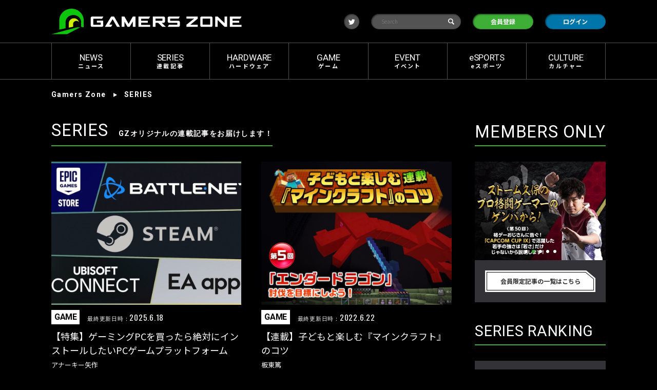

--- FILE ---
content_type: text/html; charset=utf-8
request_url: https://gamerszone.jp/category/series
body_size: 13386
content:
<!DOCTYPE html>
<html lang="ja">
<head>
<!--[if IE]><meta http-equiv="X-UA-Compatible" content="IE=edge"><![endif]-->
<meta charset="UTF-8">
<meta name="viewport" content="width=device-width,initial-scale=1.0" />
<meta name="description" content="GAMERS ZONEは、eスポーツブームを受けて「ゲーム」が当たり前に日常にある新しい世界を楽しむための、まったく新しいゲームメディアです。PCからモバイルまでありとあらゆるゲームの最新情報、文化、トレンド、eスポーツの話題などなど、「ゲーム」にまつわるあらゆる情報を通して、より「ゲーム」を楽しめるような世界を提供していきます。" />
<meta name="keywords" content="SERIES,連載" />
<meta name="author" content="GAMERS ZONE" />
<title>SERIES 1 | GAMERS ZONE</title>
<meta property="og:title" content="SERIES | GAMERS ZONE">
<meta property="og:site_name" content="GAMERS ZONE">
<meta property="og:type" content="website">
<meta property="og:url" content="https://gamerszone.jp/category/series">
<meta property="og:image" content="https://gamerszone.jp/images/ogimage.png?t=1769388140">
<meta property="og:description" content="GAMERS ZONEは、eスポーツブームを受けて「ゲーム」が当たり前に日常にある新しい世界を楽しむための、まったく新しいゲームメディアです。PCからモバイルまでありとあらゆるゲームの最新情報、文化、トレンド、eスポーツの話題などなど、「ゲーム」にまつわるあらゆる情報を通して、より「ゲーム」を楽しめるような世界を提供していきます。">
<meta name="twitter:card" content="summary_large_image">
<meta name="twitter:site" content="">
<meta name="twitter:creator" content="">
<meta name="twitter:title" content="SERIES | GAMERS ZONE">
<meta name="twitter:description" content="GAMERS ZONEは、eスポーツブームを受けて「ゲーム」が当たり前に日常にある新しい世界を楽しむための、まったく新しいゲームメディアです。PCからモバイルまでありとあらゆるゲームの最新情報、文化、トレンド、eスポーツの話題などなど、「ゲーム」にまつわるあらゆる情報を通して、より「ゲーム」を楽しめるような世界を提供していきます。">
<meta name="twitter:image:src" content="https://gamerszone.jp/images/ogimage.png?t=1769388140">
<link rel="canonical" href="https://gamerszone.jp/series">
<link rel="next" href="https://gamerszone.jp/series?page=2">
<meta name="viewport" content="width=device-width,initial-scale=1.0" />
<link rel="preload" as="script" href="/js/common.js?t=1760011632" />
<link rel="preload" as="script" href="/js/ga_event_custom.js?t=1760011632" />

<link rel="preload" as="style" href="/css/style-old.css?t=1760011632" media="all">
<link rel="preload" as="style" href="/css/inherited.css?t=1760011632" media="all">
<link rel="preload" as="style" href="/css/style.css?t=1760011632" media="all">
<link rel="preload" as="style" href="/css/style-tablet.css?t=1760011632" media="only screen and (min-width: 568px)">
<link rel="preload" as="style" href="/css/style-pc.css?t=1760011632" media="only screen and (min-width: 960px)">


<meta http-equiv="X-UA-Compatible" content="IE=edge">

<link rel="preconnect" href="https://fonts.googleapis.com">
<link rel="preconnect" href="https://fonts.gstatic.com" crossorigin>
<link rel="alternate" type="application/rss+xml" href="/rss/">

<link rel="preload" as="style" href="https://fonts.googleapis.com/css2?family=Noto+Sans+JP:wght@300;400;700&family=Noto+Serif+JP:wght@300;400;700&family=Oswald:wght@300;400;700&family=Roboto:wght@300;400;500;700&display=swap" rel="stylesheet" />

<link href="https://fonts.googleapis.com/css2?family=Noto+Sans+JP:wght@300;400;700&family=Noto+Serif+JP:wght@300;400;700&family=Oswald:wght@300;400;700&family=Roboto:wght@300;400;500;700&display=swap" rel="stylesheet" rel="stylesheet" media="print" onload="this.media='all'">

<link rel="stylesheet" href="/css/style-old.css?t=1760011632" media="all">
<link rel="stylesheet" href="/css/inherited.css?t=1760011632" media="all">

<link rel="stylesheet" href="/css/style.css?t=1760011632" media="all">
<link rel="stylesheet" href="/css/style-tablet.css?t=1760011632" media="only screen and (min-width: 568px)"  media="print" onload="this.media='all'">
<link rel="stylesheet" href="/css/style-pc.css?t=1760011632" media="only screen and (min-width: 960px)" ><meta name="apple-mobile-web-app-title" content="Gamers Zone">
<link rel="shortcut icon" href="/images/favicons/favicon.ico?t=1760011632" type="image/x-icon" />
<link rel="apple-touch-icon" href="/images/favicons/icon_512x512.png?t=1760011632">
<link rel="apple-touch-icon" sizes="57x57" href="/images/favicons/icon_57x57.png?t=1760011632">
<link rel="apple-touch-icon" sizes="72x72" href="/images/favicons/icon_72x72.png?t=1760011632">
<link rel="apple-touch-icon" sizes="76x76" href="/images/favicons/icon_76x76.png?t=1760011632">
<link rel="apple-touch-icon" sizes="96x96" href="/images/favicons/icon_96x96.png?t=1760011632">
<link rel="apple-touch-icon" sizes="128x128" href="/images/favicons/icon_128x128.png?t=1760011632">
<link rel="apple-touch-icon" sizes="192x192" href="/images/favicons/icon_192x192.png?t=1760011632">
<link rel="apple-touch-icon" sizes="256x256" href="/images/favicons/icon_256x256.png?t=1760011632">
<link rel="apple-touch-icon" sizes="384x384" href="/images/favicons/icon_384x384.png?t=1760011632">
<link rel="apple-touch-icon" sizes="512x512" href="/images/favicons/icon_512x512.png?t=1760011632">
<link rel="alternate" type="application/rss+xml" href="/rss/">
<link rel="manifest" href="/manifest.json?t=1760011632">
<!-- Google Tag Manager -->
<script>(function(w,d,s,l,i){w[l]=w[l]||[];w[l].push({'gtm.start':
new Date().getTime(),event:'gtm.js'});var f=d.getElementsByTagName(s)[0],
j=d.createElement(s),dl=l!='dataLayer'?'&l='+l:'';j.async=true;j.src=
'https://www.googletagmanager.com/gtm.js?id='+i+dl;f.parentNode.insertBefore(j,f);
})(window,document,'script','dataLayer','GTM-P4CR5G5');</script>
<!-- End Google Tag Manager -->
<script src="/js/old/jquery-2.1.4.min.js?t=1760011632"></script>
<script src="/js/old/jquery.bxslider.min.js?t=1760011632"></script>
<script src="/js/old/bxslider_init.js?t=1760011632"></script><script>
    if ('serviceWorker' in navigator) {
        console.log('serviceWorker')
        window.addEventListener('load', function () {
            navigator.serviceWorker.register('/sw.js', {scope: '/'})
            .then(function (registration) {
                console.log('ServiceWorker registration successful with scope: ', registration.scope);
            })
            .catch(function (err) {
                console.log('ServiceWorker registration failed: ', err);
            });
        })
    }
</script>
</head>
<body>
<!-- Google Tag Manager (noscript) -->
<noscript><iframe src="https://www.googletagmanager.com/ns.html?id=GTM-P4CR5G5"
height="0" width="0" style="display:none;visibility:hidden"></iframe></noscript>
<!-- End Google Tag Manager (noscript) -->
<header class="header-block">
	<div class="content-wrapper header-contents common-primary" data-ga="header">
					<div class="drawer__btn">
				<span></span>
				<span></span>
				<span></span>
			</div>
				<h1 class="logo">
			<a href="/" class="logo__inner">
				<img src="/images/logo.svg" alt="Gamers Zone" loading="auto" width="468" height="63" class="logo__image">
			</a>
		</h1>
		<div class="action-contents">
							<a href="https://twitter.com/gamerszone_jp" target="_blank" class="item btn circlebtn -twitter">
					<i class="icon-twitter"><span class="hide-text">twitter</span></i>
				</a>
						<form action="/search" method="get" target="_top">
				<div class="item search-text">
					<input class="input" name="q" type="text" placeholder="Search">
					<button class="submit" type="submit">
						<i><span class="hide-text">検索</span></i>
					</button>
				</div>
			</form>
							<label class="item btn flatbtn -register">
					<a href="/login">会員登録<i></i></a>
				</label>
				<label class="item btn flatbtn -login">
					<a href="/login">ログイン<i></i></a>
				</label>
					</div>
		<div class="common-mypagemenu hide-menu">
			<ul class="common-mypagelink -left">
				<li class="item"><a href="/about">アバウト</a></li>
				<li class="item"><a href="/faq">FAQ</a></li>
			</ul>
		</div>

					<a href="/login" class="submenu-btn">
				<span class="hide-text">move to login</span>
			</a>
			</div>
	<nav class="common-nav">
		<ul class="content-wrapper nav-menu">
						<li class="item" data-ga="megamenu">
				<a href="/category/news" class="navmenu-link" data-ga-trigger="news">
					<span class="navmenu-text">
						<span class="english">NEWS</span>
						<span class="japanese">ニュース</span>
					</span>
				</a>
				<div class="megamenu">
					<div class="megamenu__inner">
						<div class="megamenu__content">
							<div class="megamenu__content__head">
								<div class="title">
									<span class="english">NEWS</span>
									<span class="japanese">ニュース</span>
								</div>
															</div>
														<div class="post__list">
																<article class="post__list__item">
									<a href="/post/31955" class="post__list__item__inner circle-link" data-ga-trigger="news_innerPosts">
										<div class="post__list__item__left">
											<span class="post__list__item__left__image circle-image" style="background-image: url(/images/thumbnail/resize/296x220/images/upload/2026/01/a444127d1d057827f4c531247d0cf43b.jpg);"></span>
										</div>
										<div class="post__list__item__right">
											<span class="time">2026.1.16</span>
											<h3 class="title">ゲーミングPC市場動向レポート公開、RTX 5070 Ti×Ryzen 7 9800X3D構成が人気首位に</h3>
										</div>
									</a>
								</article>
																<article class="post__list__item">
									<a href="/post/31917" class="post__list__item__inner circle-link" data-ga-trigger="news_innerPosts">
										<div class="post__list__item__left">
											<span class="post__list__item__left__image circle-image" style="background-image: url(/images/thumbnail/resize/296x220/images/upload/2026/01/a474fc94d390648d879e73edc422aa39.jpg);"></span>
										</div>
										<div class="post__list__item__right">
											<span class="time">2026.1.15</span>
											<h3 class="title">『テイルズ』『パックマン』リマスター作品が初セール、Nintendo eShopで最大60%OFF</h3>
										</div>
									</a>
								</article>
																<article class="post__list__item">
									<a href="/post/31790" class="post__list__item__inner circle-link" data-ga-trigger="news_innerPosts">
										<div class="post__list__item__left">
											<span class="post__list__item__left__image circle-image" style="background-image: url(/images/thumbnail/resize/296x220/images/upload/2026/01/7536da07fbf23d8a235a3f29004b43b8.png);"></span>
										</div>
										<div class="post__list__item__right">
											<span class="time">2026.1.5</span>
											<h3 class="title">メーカー横断でBTOパソコンの相場推移や在庫を比較できる「ゲーミングPC相場チェックツール」公開</h3>
										</div>
									</a>
								</article>
															</div>
														<div class="more">
								<a href="/category/news" class="more__link">ニュースをもっと見る</a>
							</div>
						</div>
					</div>
				</div>
			</li>
						<li class="item" data-ga="megamenu">
				<a href="/category/series" class="navmenu-link" data-ga-trigger="series">
					<span class="navmenu-text">
						<span class="english">SERIES</span>
						<span class="japanese">連載記事</span>
					</span>
				</a>
				<div class="megamenu">
					<div class="megamenu__inner">
						<div class="megamenu__content">
							<div class="megamenu__content__head">
								<div class="title">
									<span class="english">SERIES</span>
									<span class="japanese">連載記事</span>
								</div>
																<div class="tags">
																		<a href="/tag/Steam">Steam</a>
																		<a href="/tag/インディーゲーム">インディーゲーム</a>
																		<a href="/tag/ゲーミングPC">ゲーミングPC</a>
																	</div>
															</div>
														<div class="post__list">
																<article class="post__list__item">
									<a href="/post/1405" class="post__list__item__inner circle-link" data-ga-trigger="series_innerPosts">
										<div class="post__list__item__left">
											<span class="post__list__item__left__image circle-image" style="background-image: url(/images/thumbnail/resize/296x220/images/upload/2025/06/1c2388b5bd8379d7a587fdc02bbe0e22.jpg);"></span>
										</div>
										<div class="post__list__item__right">
											<span class="time">2025.6.18</span>
											<h3 class="title">【2025年最新版・これから始めるPCゲーム】 Steamだけじゃない！ ゲーミングPCを買ったら必ず入れたい“PCゲームプラットフォーム” 5選</h3>
										</div>
									</a>
								</article>
																<article class="post__list__item">
									<a href="/post/24360" class="post__list__item__inner circle-link" data-ga-trigger="series_innerPosts">
										<div class="post__list__item__left">
											<span class="post__list__item__left__image circle-image" style="background-image: url(/images/thumbnail/resize/296x220/images/upload/2025/02/f9ce21124779bc38ce237b29d43645e3.jpg);"></span>
										</div>
										<div class="post__list__item__right">
											<span class="time">2025.2.21</span>
											<h3 class="title">2月22日「猫の日」記念！ Steamで遊べる「猫づくし」ゲームまとめ</h3>
										</div>
									</a>
								</article>
																<article class="post__list__item">
									<a href="/post/11529" class="post__list__item__inner circle-link" data-ga-trigger="series_innerPosts">
										<div class="post__list__item__left">
											<span class="post__list__item__left__image circle-image" style="background-image: url(/images/thumbnail/resize/296x220/images/upload/2023/03/8757e487cda3254fdfde150e93592e24.jpg);"></span>
										</div>
										<div class="post__list__item__right">
											<span class="time">2025.2.17</span>
											<h3 class="title">「Steam Deck」がなくてもOK！ スマホとSteamでPCゲームを遊べる「Remote Play」の使い方</h3>
										</div>
									</a>
								</article>
															</div>
														<div class="more">
								<a href="/category/series" class="more__link">連載記事をもっと見る</a>
							</div>
						</div>
					</div>
				</div>
			</li>
						<li class="item" data-ga="megamenu">
				<a href="/category/hardware" class="navmenu-link" data-ga-trigger="hardware">
					<span class="navmenu-text">
						<span class="english">HARDWARE</span>
						<span class="japanese">ハードウェア</span>
					</span>
				</a>
				<div class="megamenu">
					<div class="megamenu__inner">
						<div class="megamenu__content">
							<div class="megamenu__content__head">
								<div class="title">
									<span class="english">HARDWARE</span>
									<span class="japanese">ハードウェア</span>
								</div>
																<div class="tags">
																		<a href="/tag/Alienwareハードウェアレビュー">Alienwareハードウェアレビュー</a>
																		<a href="/tag/周辺機器レビュー">周辺機器レビュー</a>
																		<a href="/tag/ゲーミングキーボード">ゲーミングキーボード</a>
																		<a href="/tag/ゲーミングモニター">ゲーミングモニター</a>
																		<a href="/tag/ゲーミングマウス">ゲーミングマウス</a>
																	</div>
															</div>
														<div class="post__list">
																<article class="post__list__item">
									<a href="/post/31936" class="post__list__item__inner circle-link" data-ga-trigger="hardware_innerPosts">
										<div class="post__list__item__left">
											<span class="post__list__item__left__image circle-image" style="background-image: url(/images/thumbnail/resize/296x220/images/upload/2026/01/94a160e0b8df785b710519058746be88.jpg);"></span>
										</div>
										<div class="post__list__item__right">
											<span class="time">2026.1.16</span>
											<h3 class="title">ゲオ、JAPANNEXT製フルHDゲーミングモニター2機種を限定発売、200Hz対応で税込1万8678円から展開</h3>
										</div>
									</a>
								</article>
																<article class="post__list__item">
									<a href="/post/31862" class="post__list__item__inner circle-link" data-ga-trigger="hardware_innerPosts">
										<div class="post__list__item__left">
											<span class="post__list__item__left__image circle-image" style="background-image: url(/images/thumbnail/resize/296x220/images/upload/2026/01/9aaba4ba8f2450bbcdd2b675ba022eda.jpg);"></span>
										</div>
										<div class="post__list__item__right">
											<span class="time">2026.1.9</span>
											<h3 class="title">アイ・オー、ゲーミングモニターGigaCrystaを3シリーズに刷新！フラッグシップSから高コスパGCFまで展開</h3>
										</div>
									</a>
								</article>
																<article class="post__list__item">
									<a href="/post/31287" class="post__list__item__inner circle-link" data-ga-trigger="hardware_innerPosts">
										<div class="post__list__item__left">
											<span class="post__list__item__left__image circle-image" style="background-image: url(/images/thumbnail/resize/296x220/images/upload/2025/12/8481c9ca546ca300d53e82b0a10aed43.png);"></span>
										</div>
										<div class="post__list__item__right">
											<span class="time">2025.12.12</span>
											<h3 class="title">1,337台限定・シリアルナンバー入り特別ゲーミングマウス「Razer Boomslang 20th Anniversary Edition」 発表</h3>
										</div>
									</a>
								</article>
															</div>
														<div class="more">
								<a href="/category/hardware" class="more__link">ハードウェアをもっと見る</a>
							</div>
						</div>
					</div>
				</div>
			</li>
						<li class="item" data-ga="megamenu">
				<a href="/category/game" class="navmenu-link" data-ga-trigger="game">
					<span class="navmenu-text">
						<span class="english">GAME</span>
						<span class="japanese">ゲーム</span>
					</span>
				</a>
				<div class="megamenu">
					<div class="megamenu__inner">
						<div class="megamenu__content">
							<div class="megamenu__content__head">
								<div class="title">
									<span class="english">GAME</span>
									<span class="japanese">ゲーム</span>
								</div>
																<div class="tags">
																		<a href="/tag/Fallout 4（フォールアウト4）">Fallout 4（フォールアウト4）</a>
																		<a href="/tag/FINAL FANTASY XIV（ファイナルファンタジー14）">FINAL FANTASY XIV（ファイナルファンタジー14）</a>
																		<a href="/tag/リーグ・オブ・レジェンド">リーグ・オブ・レジェンド</a>
																		<a href="/tag/レトロゲーム">レトロゲーム</a>
																	</div>
															</div>
														<div class="post__list">
																<article class="post__list__item">
									<a href="/post/31814" class="post__list__item__inner circle-link" data-ga-trigger="game_innerPosts">
										<div class="post__list__item__left">
											<span class="post__list__item__left__image circle-image" style="background-image: url(/images/thumbnail/resize/296x220/images/upload/2026/01/e3274793f4b40c6629850dd507fd21d8.jpg);"></span>
										</div>
										<div class="post__list__item__right">
											<span class="time">2026.1.7</span>
											<h3 class="title">『ファイナルファンタジーXIV』高難度レイド「アルカディア零式：ヘビー級」公開、声優情報も解禁</h3>
										</div>
									</a>
								</article>
																<article class="post__list__item">
									<a href="/post/31644" class="post__list__item__inner circle-link" data-ga-trigger="game_innerPosts">
										<div class="post__list__item__left">
											<span class="post__list__item__left__image circle-image" style="background-image: url(/images/thumbnail/resize/296x220/images/upload/2025/12/34a00dc9cacad276a9fe0045c989bbcb.jpg);"></span>
										</div>
										<div class="post__list__item__right">
											<span class="time">2025.12.23</span>
											<h3 class="title">『ファイナルファンタジーXIV』製品版半額セール、コンプリートパック＆黄金のレガシーが1月7日まで50％OFF</h3>
										</div>
									</a>
								</article>
																<article class="post__list__item">
									<a href="/post/26301" class="post__list__item__inner circle-link" data-ga-trigger="game_innerPosts">
										<div class="post__list__item__left">
											<span class="post__list__item__left__image circle-image" style="background-image: url(/images/thumbnail/resize/296x220/images/upload/2025/04/3c689ecb6dd25ee42a930a31e00620c0.jpg);"></span>
										</div>
										<div class="post__list__item__right">
											<span class="time">2025.4.28</span>
											<h3 class="title">YOASOBI・ikuraこと、幾田りらが歌う『LoL』コラボ曲「Here, Tomorrow」メイキング映像が公開！</h3>
										</div>
									</a>
								</article>
															</div>
														<div class="more">
								<a href="/category/game" class="more__link">ゲームをもっと見る</a>
							</div>
						</div>
					</div>
				</div>
			</li>
						<li class="item" data-ga="megamenu">
				<a href="/category/event" class="navmenu-link" data-ga-trigger="event">
					<span class="navmenu-text">
						<span class="english">EVENT</span>
						<span class="japanese">イベント</span>
					</span>
				</a>
				<div class="megamenu">
					<div class="megamenu__inner">
						<div class="megamenu__content">
							<div class="megamenu__content__head">
								<div class="title">
									<span class="english">EVENT</span>
									<span class="japanese">イベント</span>
								</div>
															</div>
														<div class="post__list">
																<article class="post__list__item">
									<a href="/post/32048" class="post__list__item__inner circle-link" data-ga-trigger="event_innerPosts">
										<div class="post__list__item__left">
											<span class="post__list__item__left__image circle-image" style="background-image: url(/images/thumbnail/resize/296x220/images/upload/2026/01/d726cdc74345776b3cbc1cd8699f8aba.jpg);"></span>
										</div>
										<div class="post__list__item__right">
											<span class="time">2026.1.22</span>
											<h3 class="title">『モンハンワイルズ』狩王決定戦2026開幕、2月22日モンハンフェスタで最速ハンター決定、一蘭が初登場</h3>
										</div>
									</a>
								</article>
																<article class="post__list__item">
									<a href="/post/31821" class="post__list__item__inner circle-link" data-ga-trigger="event_innerPosts">
										<div class="post__list__item__left">
											<span class="post__list__item__left__image circle-image" style="background-image: url(/images/thumbnail/resize/296x220/images/upload/2026/01/e503fe40ac3dd8b49fd377151175de22.jpg);"></span>
										</div>
										<div class="post__list__item__right">
											<span class="time">2026.1.7</span>
											<h3 class="title">「モンスターハンターワイルズ 狩王決定戦2026」1月7日から参加募集。2人1組タイムアタックで最速ハンター頂点目指せ！</h3>
										</div>
									</a>
								</article>
																<article class="post__list__item">
									<a href="/post/31805" class="post__list__item__inner circle-link" data-ga-trigger="event_innerPosts">
										<div class="post__list__item__left">
											<span class="post__list__item__left__image circle-image" style="background-image: url(/images/thumbnail/resize/296x220/images/upload/2026/01/a7aecee58bdeaa77d3068a0a68c5be95.jpg);"></span>
										</div>
										<div class="post__list__item__right">
											<span class="time">2026.1.6</span>
											<h3 class="title">『SF6』ファイターズスポーツフェスパス本日配信、にじさんじ葛葉とのコラボ記念アイテムも同時実装</h3>
										</div>
									</a>
								</article>
															</div>
														<div class="more">
								<a href="/category/event" class="more__link">イベントをもっと見る</a>
							</div>
						</div>
					</div>
				</div>
			</li>
						<li class="item" data-ga="megamenu">
				<a href="/category/e-sports" class="navmenu-link" data-ga-trigger="e-sports">
					<span class="navmenu-text">
						<span class="english">eSPORTS</span>
						<span class="japanese">eスポーツ</span>
					</span>
				</a>
				<div class="megamenu">
					<div class="megamenu__inner">
						<div class="megamenu__content">
							<div class="megamenu__content__head">
								<div class="title">
									<span class="english">eSPORTS</span>
									<span class="japanese">eスポーツ</span>
								</div>
															</div>
														<div class="post__list">
																<article class="post__list__item">
									<a href="/post/31902" class="post__list__item__inner circle-link" data-ga-trigger="e-sports_innerPosts">
										<div class="post__list__item__left">
											<span class="post__list__item__left__image circle-image" style="background-image: url(/images/thumbnail/resize/296x220/images/upload/2026/01/e40e8d3807658e81c32d1a2975b22693.jpg);"></span>
										</div>
										<div class="post__list__item__right">
											<span class="time">2026.1.14</span>
											<h3 class="title">REIGNITE Apex部門、ALGS Year5チャンピオンシップ出場決定　スポンサー募集中</h3>
										</div>
									</a>
								</article>
																<article class="post__list__item">
									<a href="/post/31838" class="post__list__item__inner circle-link" data-ga-trigger="e-sports_innerPosts">
										<div class="post__list__item__left">
											<span class="post__list__item__left__image circle-image" style="background-image: url(/images/thumbnail/resize/296x220/images/upload/2026/01/3a4876611152f35ce9417cc5d09eb3e2.jpg);"></span>
										</div>
										<div class="post__list__item__right">
											<span class="time">2026.1.8</span>
											<h3 class="title">「CAPCOM Pro Tour 2025 ワールドウォリアー 日本大会」第5回開催、賞金100万ドルの世界決勝出場権かけ激突</h3>
										</div>
									</a>
								</article>
																<article class="post__list__item">
									<a href="/post/31815" class="post__list__item__inner circle-link" data-ga-trigger="e-sports_innerPosts">
										<div class="post__list__item__left">
											<span class="post__list__item__left__image circle-image" style="background-image: url(/images/thumbnail/resize/296x220/images/upload/2026/01/1e7beff275336ebd054ea1c3fcfc6743.jpg);"></span>
										</div>
										<div class="post__list__item__right">
											<span class="time">2026.1.7</span>
											<h3 class="title">整備士学校生が熱戦を展開「e-DGMS by グランツーリスモ＠東京オートサロン2026 Technical College GP」開催</h3>
										</div>
									</a>
								</article>
															</div>
														<div class="more">
								<a href="/category/e-sports" class="more__link">eスポーツをもっと見る</a>
							</div>
						</div>
					</div>
				</div>
			</li>
						<li class="item" data-ga="megamenu">
				<a href="/category/culture" class="navmenu-link" data-ga-trigger="culture">
					<span class="navmenu-text">
						<span class="english">CULTURE</span>
						<span class="japanese">カルチャー</span>
					</span>
				</a>
				<div class="megamenu">
					<div class="megamenu__inner">
						<div class="megamenu__content">
							<div class="megamenu__content__head">
								<div class="title">
									<span class="english">CULTURE</span>
									<span class="japanese">カルチャー</span>
								</div>
															</div>
														<div class="post__list">
																<article class="post__list__item">
									<a href="/post/31736" class="post__list__item__inner circle-link" data-ga-trigger="culture_innerPosts">
										<div class="post__list__item__left">
											<span class="post__list__item__left__image circle-image" style="background-image: url(/images/thumbnail/resize/296x220/images/upload/2025/12/5d0a68d8ffde908bf9665c058b6fe0ff.jpg);"></span>
										</div>
										<div class="post__list__item__right">
											<span class="time">2025.12.26</span>
											<h3 class="title">「桃太郎電鉄」が年末年始の定番に！祖父母から孫まで世代超えて楽しめる理由とは</h3>
										</div>
									</a>
								</article>
																<article class="post__list__item">
									<a href="/post/27134" class="post__list__item__inner circle-link" data-ga-trigger="culture_innerPosts">
										<div class="post__list__item__left">
											<span class="post__list__item__left__image circle-image" style="background-image: url(/images/thumbnail/resize/296x220/images/upload/2025/06/962b66a807788cf67c7c4e0a1d0e287f.jpg);"></span>
										</div>
										<div class="post__list__item__right">
											<span class="time">2025.6.16</span>
											<h3 class="title">コスパ重視からガチ勢まで！ゲーミングデスク人気ブランド調査</h3>
										</div>
									</a>
								</article>
																<article class="post__list__item">
									<a href="/post/27075" class="post__list__item__inner circle-link" data-ga-trigger="culture_innerPosts">
										<div class="post__list__item__left">
											<span class="post__list__item__left__image circle-image" style="background-image: url(/images/thumbnail/resize/296x220/images/upload/2025/06/ceb0e2f83ca8dccc3a0d6597e6344b7a.jpg);"></span>
										</div>
										<div class="post__list__item__right">
											<span class="time">2025.6.13</span>
											<h3 class="title">【Alienwareキーマンインタビュー】 リブランディングで日本独自の取り組みを強化 ──30周年を迎えたデルのゲーミングブランドが目指す未来</h3>
										</div>
									</a>
								</article>
															</div>
														<div class="more">
								<a href="/category/culture" class="more__link">カルチャーをもっと見る</a>
							</div>
						</div>
					</div>
				</div>
			</li>
					</ul>
	</nav>
	<!-- campaign modal -->
		<!-- #campaign modal -->
</header>
<!-- オーバーレイ背景 -->
<div class="drawer__bg"></div>

	<div class="outline">
		<main class="main-block" data-ga="container">

			
			<div class="breadcrumb-block">
				<div class="content-wrapper">
					<ul class="breadcrumb-list">
						<li class="item"><a href="/" class="breadcrumb-link -english">Gamers Zone</a></li>
						<li class="item"><a href="/series" class="breadcrumb-link -english">SERIES</a></li>
					</ul>
				</div>
			</div>

			<div class="layout-wrapper">
				<div class="main-articleblock content-wrapper -tabletfull -category">
					<div class="main">
						<h2 class="title-wrap -inline">
							<span class="english">SERIES</span> <span class="japanese">GZオリジナルの連載記事をお届けします！</span>
						</h2>
											<ul class="article-list -series">
														<li class="item -series">
								<a href="/series/58" title="【特集】ゲーミングPCを買ったら絶対にインストールしたいPCゲームプラットフォーム" class="article-link circle-link" data-ga-sending="seriesList_【特集】ゲーミングPCを買ったら絶対にインストールしたいPCゲームプラットフォーム">
									<article class="article-contents -series">
										<header class="article-header -series circle-image" style="background-image: url(/images/upload/2025/06/1c2388b5bd8379d7a587fdc02bbe0e22.jpg)"></header>
										<section class="article-main -series">
											<div class="inner">
												<div class="article-meta -series">
													<p class="article-category -series">GAME</p>
													<time class="article-time -series"><span class="latest">最終更新日時：</span>2025.6.18</time>
												</div>
												<h1 class="article-title -series">【特集】ゲーミングPCを買ったら絶対にインストールしたいPCゲームプラットフォーム</h1>
												<div class="article-writer -series">アナーキー矢作</div>
											</div>
										</section>
									</article>
								</a>
							</li>
														<li class="item -series">
								<a href="/series/66" title="【連載】子どもと楽しむ『マインクラフト』のコツ" class="article-link circle-link" data-ga-sending="seriesList_【連載】子どもと楽しむ『マインクラフト』のコツ">
									<article class="article-contents -series">
										<header class="article-header -series circle-image" style="background-image: url(/images/upload/2022/05/c1f8018589803ff3b1d75259c3171efc.jpg)"></header>
										<section class="article-main -series">
											<div class="inner">
												<div class="article-meta -series">
													<p class="article-category -series">GAME</p>
													<time class="article-time -series"><span class="latest">最終更新日時：</span>2022.6.22</time>
												</div>
												<h1 class="article-title -series">【連載】子どもと楽しむ『マインクラフト』のコツ</h1>
												<div class="article-writer -series">板東篤</div>
											</div>
										</section>
									</article>
								</a>
							</li>
														<li class="item -series">
								<a href="/series/70" title="【連載】GAMERS ZONEオススメPCゲームレビュー" class="article-link circle-link" data-ga-sending="seriesList_【連載】GAMERS ZONEオススメPCゲームレビュー">
									<article class="article-contents -series">
										<header class="article-header -series circle-image" style="background-image: url(/images/upload/2023/04/8b5c886e8a6cae6003840906f9829578.jpg)"></header>
										<section class="article-main -series">
											<div class="inner">
												<div class="article-meta -series">
													<p class="article-category -series">GAME</p>
													<time class="article-time -series"><span class="latest">最終更新日時：</span>2023.4.10</time>
												</div>
												<h1 class="article-title -series">【連載】GAMERS ZONEオススメPCゲームレビュー</h1>
												<div class="article-writer -series">池田伸次</div>
											</div>
										</section>
									</article>
								</a>
							</li>
														<li class="item -series">
								<a href="/series/4" title="【コラム】小野憲史のインディーゲームレビュー" class="article-link circle-link" data-ga-sending="seriesList_【コラム】小野憲史のインディーゲームレビュー">
									<article class="article-contents -series">
										<header class="article-header -series circle-image" style="background-image: url(/images/upload/2023/03/f84259278d216620774550c2de7ab6aa.jpg)"></header>
										<section class="article-main -series">
											<div class="inner">
												<div class="article-meta -series">
													<p class="article-category -series">GAME</p>
													<time class="article-time -series"><span class="latest">最終更新日時：</span>2023.3.27</time>
												</div>
												<h1 class="article-title -series">【コラム】小野憲史のインディーゲームレビュー</h1>
												<div class="article-writer -series">小野憲史</div>
											</div>
										</section>
									</article>
								</a>
							</li>
														<li class="item -series">
								<a href="/series/72" title="【特集】Steam使いこなしテクニック" class="article-link circle-link" data-ga-sending="seriesList_【特集】Steam使いこなしテクニック">
									<article class="article-contents -series">
										<header class="article-header -series circle-image" style="background-image: url(/images/upload/2023/03/8757e487cda3254fdfde150e93592e24.jpg)"></header>
										<section class="article-main -series">
											<div class="inner">
												<div class="article-meta -series">
													<p class="article-category -series">GAME</p>
													<time class="article-time -series"><span class="latest">最終更新日時：</span>2025.2.17</time>
												</div>
												<h1 class="article-title -series">【特集】Steam使いこなしテクニック</h1>
												<div class="article-writer -series">GAMERS ZONE編集部</div>
											</div>
										</section>
									</article>
								</a>
							</li>
														<li class="item -series">
								<a href="/series/71" title="【連載】Epic Games 今週の無料配信ゲーム" class="article-link circle-link" data-ga-sending="seriesList_【連載】Epic Games 今週の無料配信ゲーム">
									<article class="article-contents -series">
										<header class="article-header -series circle-image" style="background-image: url(/images/upload/2025/10/e6b218f7be1779db53937bf77978f1d5.png)"></header>
										<section class="article-main -series">
											<div class="inner">
												<div class="article-meta -series">
													<p class="article-category -series">GAME</p>
													<time class="article-time -series"><span class="latest">最終更新日時：</span>2025.10.6</time>
												</div>
												<h1 class="article-title -series">【連載】Epic Games 今週の無料配信ゲーム</h1>
												<div class="article-writer -series">タケイヒデタカ</div>
											</div>
										</section>
									</article>
								</a>
							</li>
														<li class="item -series">
								<a href="/series/78" title="【特集】「Steam」で遊べるゲームまとめ" class="article-link circle-link" data-ga-sending="seriesList_【特集】「Steam」で遊べるゲームまとめ">
									<article class="article-contents -series">
										<header class="article-header -series circle-image" style="background-image: url(/images/upload/2025/02/f9ce21124779bc38ce237b29d43645e3.jpg)"></header>
										<section class="article-main -series">
											<div class="inner">
												<div class="article-meta -series">
													<p class="article-category -series">GAME</p>
													<time class="article-time -series"><span class="latest">最終更新日時：</span>2025.2.21</time>
												</div>
												<h1 class="article-title -series">【特集】「Steam」で遊べるゲームまとめ</h1>
												<div class="article-writer -series">タケイヒデタカ</div>
											</div>
										</section>
									</article>
								</a>
							</li>
														<li class="item -series">
								<a href="/series/31" title="【特集】ゲーミングPCで始めるeスポーツ入門" class="article-link circle-link" data-ga-sending="seriesList_【特集】ゲーミングPCで始めるeスポーツ入門">
									<article class="article-contents -series">
										<header class="article-header -series circle-image" style="background-image: url(/images/upload/2024/03/e017fc271ec2b72c8b08add4524d7d2c.jpg)"></header>
										<section class="article-main -series">
											<div class="inner">
												<div class="article-meta -series">
													<p class="article-category -series">eSPORTS</p>
													<time class="article-time -series"><span class="latest">最終更新日時：</span>2024.3.28</time>
												</div>
												<h1 class="article-title -series">【特集】ゲーミングPCで始めるeスポーツ入門</h1>
												<div class="article-writer -series">GAMERS ZONE編集部</div>
											</div>
										</section>
									</article>
								</a>
							</li>
													</ul>
															</div>
					<div class="side -top pc" data-ga="side">

												<div class="side-members" data-ga="side" data-ga-label="membersOnly">
							<h2 class="title-wrap">
								<span class="english">MEMBERS ONLY</span>
								<span class="japanese sp">独自視点の記事やお得なキャンペーン記事など配信</span>
							</h2>
							<div class="side-members__inner">
								<div class="side-members__slider" id="side-members__sliderCommon1">
																		<div class="slider circle-link">
										<a href="/post/12756" style="background-image: url(/images/thumbnail/resize/510x382/images/upload/2023/03/022b60391409bd6fc0fdb7a24784e9a0.jpg);" class="circle-image">
											<span>『ストV』PS4版とPC版は別のゲーム性！ 大会での向き合い方を真剣に考えてみた【ストーム久保のプロ格闘ゲーマーのゲンバから！ 第51回】</span>
										</a>
									</div>
																		<div class="slider circle-link">
										<a href="/post/12137" style="background-image: url(/images/thumbnail/resize/510x382/images/upload/2023/02/fef521a12d80429aad8ea357085254c0.jpg);" class="circle-image">
											<span>格ゲーおじさんに告ぐ！「CAPCOM CUP IX」で活躍した若手の強さは 「若さ」だけじゃないから説明します！【ストーム久保のプロ格闘ゲーマーのゲンバから！ 第50回】</span>
										</a>
									</div>
																		<div class="slider circle-link">
										<a href="/post/11785" style="background-image: url(/images/thumbnail/resize/510x382/images/upload/2023/01/dc56eba840000f4a60657209b97b8632.jpg);" class="circle-image">
											<span>「ストリートファイターリーグ 2022 グランドファイナル」覚悟を決めたカワノ選手の攻略を解説！【ストーム久保のプロ格闘ゲーマーのゲンバから！ 第49回】</span>
										</a>
									</div>
																		<div class="slider circle-link">
										<a href="/post/11333" style="background-image: url(/images/thumbnail/resize/510x382/images/upload/2022/12/e176556e6df4e438f75dba784fa4875c.jpg);" class="circle-image">
											<span>2022年最後の懺悔！ 「ストリートファイターリーグ 2022」最終節を終えて吐露したいこと【ストーム久保のプロ格闘ゲーマーのゲンバから！ 第48回】</span>
										</a>
									</div>
																		<div class="slider circle-link">
										<a href="/post/10743" style="background-image: url(/images/thumbnail/resize/510x382/images/upload/2022/11/ed97ba4a746166d2ae54146578d48a25.jpg);" class="circle-image">
											<span>「ストリートファイターリーグ 2022」前半戦の反省文を見てほしい！ チームリーダー久保の失敗【ストーム久保のプロ格闘ゲーマーのゲンバから！ 第47回】</span>
										</a>
									</div>
																	</div>
								<a href="/tag/会員限定記事" class="ranking-btn">会員限定記事の一覧はこちら</a>
							</div>
						</div>
						
						<div class="side-ranking" data-ga-label="ranking">
							<h2 class="title-wrap">
								<span class="english -small">SERIES RANKING</span>
								<span class="japanese sp">連載の人気記事ランキング！</span>
							</h2>
							<div class="ranking-wrapper">
								<ul class="article-list">
																		<li class="item -sideranking">
										<a href="/post/11529" title="「Steam Deck」がなくてもOK！ スマホとSteamでPCゲームを遊べる「Remote Play」の使い方" class="article-link circle-link" data-ga-sending="seriesList_side_ranking_no1">
											<article class="article-contents -sideranking">
												<header class="article-header -sideranking circle-image" style="background-image: url(/images/upload/2023/03/8757e487cda3254fdfde150e93592e24.jpg)"></header>
												<section class="article-main -sideranking">
													<div class="inner">
														<div class="article-meta -sideranking">
															<p class="article-category -sideranking">GAME</p>
															<time class="article-time -sideranking">2025.2.17</time>
															<p class="article-author -sideranking">GAMERS ZONE編集部</p>
														</div>
														<h1 class="article-title -sideranking">「Steam Deck」がなくてもOK！ スマホとSteamでPCゲームを遊べる「Remote Play」の使い方</h1>
													</div>
												</section>
											</article>
										</a>
									</li>
																		<li class="item -sideranking">
										<a href="/post/1405" title="【2025年最新版・これから始めるPCゲーム】 Steamだけじゃない！ ゲーミングPCを買ったら必ず入れたい“PCゲームプラットフォーム” 5選" class="article-link circle-link" data-ga-sending="seriesList_side_ranking_no2">
											<article class="article-contents -sideranking">
												<header class="article-header -sideranking circle-image" style="background-image: url(/images/upload/2025/06/1c2388b5bd8379d7a587fdc02bbe0e22.jpg)"></header>
												<section class="article-main -sideranking">
													<div class="inner">
														<div class="article-meta -sideranking">
															<p class="article-category -sideranking">GAME</p>
															<time class="article-time -sideranking">2025.6.18</time>
															<p class="article-author -sideranking">アナーキー矢作</p>
														</div>
														<h1 class="article-title -sideranking">【2025年最新版・これから始めるPCゲーム】 Steamだけじゃない！ ゲーミングPCを買ったら必ず入れたい“PCゲームプラットフォーム” 5選</h1>
													</div>
												</section>
											</article>
										</a>
									</li>
																		<li class="item -sideranking">
										<a href="/post/18637" title="“ガチレトロ”なゲームをPCで！ Steamで遊べる「ファミコンレトロゲーム」まとめ" class="article-link circle-link" data-ga-sending="seriesList_side_ranking_no3">
											<article class="article-contents -sideranking">
												<header class="article-header -sideranking circle-image" style="background-image: url(/images/upload/2024/04/34b3d3ca7ff5757e1e666224d8cc6a83.jpg)"></header>
												<section class="article-main -sideranking">
													<div class="inner">
														<div class="article-meta -sideranking">
															<p class="article-category -sideranking">GAME</p>
															<time class="article-time -sideranking">2024.4.30</time>
															<p class="article-author -sideranking">タケイヒデタカ</p>
														</div>
														<h1 class="article-title -sideranking">“ガチレトロ”なゲームをPCで！ Steamで遊べる「ファミコンレトロゲーム」まとめ</h1>
													</div>
												</section>
											</article>
										</a>
									</li>
																		<li class="item -sideranking">
										<a href="/post/1305" title="いま世界で最も盛り上がっているeスポーツゲーム（PC版） 12選【2024年版】" class="article-link circle-link" data-ga-sending="seriesList_side_ranking_no4">
											<article class="article-contents -sideranking">
												<header class="article-header -sideranking circle-image" style="background-image: url(/images/upload/2024/03/e017fc271ec2b72c8b08add4524d7d2c.jpg)"></header>
												<section class="article-main -sideranking">
													<div class="inner">
														<div class="article-meta -sideranking">
															<p class="article-category -sideranking">eSPORTS</p>
															<time class="article-time -sideranking">2024.3.28</time>
															<p class="article-author -sideranking">GAMERS ZONE編集部</p>
														</div>
														<h1 class="article-title -sideranking">いま世界で最も盛り上がっているeスポーツゲーム（PC版） 12選【2024年版】</h1>
													</div>
												</section>
											</article>
										</a>
									</li>
																		<li class="item -sideranking">
										<a href="/post/2388" title="Steamで遊べる「懐かしのアーケードゲーム」まとめ" class="article-link circle-link" data-ga-sending="seriesList_side_ranking_no5">
											<article class="article-contents -sideranking">
												<header class="article-header -sideranking circle-image" style="background-image: url(/images/upload/2024/02/5b7dd8f1f5d9ed1edb34ef91ef0d5fb0.png)"></header>
												<section class="article-main -sideranking">
													<div class="inner">
														<div class="article-meta -sideranking">
															<p class="article-category -sideranking">GAME</p>
															<time class="article-time -sideranking">2024.2.10</time>
															<p class="article-author -sideranking">アナーキー矢作</p>
														</div>
														<h1 class="article-title -sideranking">Steamで遊べる「懐かしのアーケードゲーム」まとめ</h1>
													</div>
												</section>
											</article>
										</a>
									</li>
																	</ul>
								<a href="/ranking/series" class="ranking-btn">もっと見る</a>
							</div>
						</div>
					</div>
				</div>

				<div class="pickup-block" data-ga="container" data-ga-label="pickup">
	<div class="content-wrapper">
		<h2 class="title-wrap -inline -pickup">
			<span class="english">PICKUP GAMES</span><span class="japanese">今話題のゲームニュースを押さえておこう！</span>
		</h2>
		<ul class="pickupgame-list">
						<li class="item">
				<a href="/post/32096" class="article-link circle-link">
					<article class="article-contents -pickup">
						<header class="article-header -pickup circle-image" style="background-image: url(/images/thumbnail/resize/510x382/images/upload/2026/01/60f32248c10726ae788da6c2fb19c1f4.jpg)"></header>
						<section class="article-main -pickup">
							<div class="inner">
								<h1 class="article-title -pickup">
									エクストラクションシューター『SYNDUALITY Echo of Ada』1周年！「汚染森林」＆新レイドボス実装								</h1>
							</div>
						</section>
					</article>
				</a>
			</li>
						<li class="item">
				<a href="/post/32077" class="article-link circle-link">
					<article class="article-contents -pickup">
						<header class="article-header -pickup circle-image" style="background-image: url(/images/thumbnail/resize/510x382/images/upload/2026/01/8fbb5d632da9101697c918e1cafea4b1.jpg)"></header>
						<section class="article-main -pickup">
							<div class="inner">
								<h1 class="article-title -pickup">
									3D弾幕アクション『妖々剣戟夢想』Nintendo Switch版配信、14年ぶりリマスターで操作性向上								</h1>
							</div>
						</section>
					</article>
				</a>
			</li>
						<li class="item">
				<a href="/post/32085" class="article-link circle-link">
					<article class="article-contents -pickup">
						<header class="article-header -pickup circle-image" style="background-image: url(/images/thumbnail/resize/510x382/images/upload/2026/01/179564da79c1409b4e75a03be152200e.jpg)"></header>
						<section class="article-main -pickup">
							<div class="inner">
								<h1 class="article-title -pickup">
									『ファーミングシミュレーター:シグネチャーエディション』Switch 2版発売 全世界400万本突破の人気作								</h1>
							</div>
						</section>
					</article>
				</a>
			</li>
						<li class="item">
				<a href="/post/32087" class="article-link circle-link">
					<article class="article-contents -pickup">
						<header class="article-header -pickup circle-image" style="background-image: url(/images/thumbnail/resize/510x382/images/upload/2026/01/59b5e69a7a97eaa747c1ab3e79e234a4.jpg)"></header>
						<section class="article-main -pickup">
							<div class="inner">
								<h1 class="article-title -pickup">
									『ONE PIECE海賊無双4』エネル、キング、ゼット参戦のDLC第8弾配信 最大40%オフセールも実施								</h1>
							</div>
						</section>
					</article>
				</a>
			</li>
						<li class="item">
				<a href="/post/32090" class="article-link circle-link">
					<article class="article-contents -pickup">
						<header class="article-header -pickup circle-image" style="background-image: url(/images/thumbnail/resize/510x382/images/upload/2026/01/0678e9aacd4defb6f73147c9e5ff2877.jpg)"></header>
						<section class="article-main -pickup">
							<div class="inner">
								<h1 class="article-title -pickup">
									巨大剣の重量が戦略の鍵となるアクションパズル『GIGASWORD』、Switch／PS5版が2026年4月23日発売								</h1>
							</div>
						</section>
					</article>
				</a>
			</li>
						<li class="item">
				<a href="/post/32080" class="article-link circle-link">
					<article class="article-contents -pickup">
						<header class="article-header -pickup circle-image" style="background-image: url(/images/thumbnail/resize/510x382/images/upload/2026/01/77b7fd3e04caa559e14dbfb7ef7cb455.jpg)"></header>
						<section class="article-main -pickup">
							<div class="inner">
								<h1 class="article-title -pickup">
									『FF7リメイク インターグレード』がNintendo Switch 2/Xbox Series X|S/Windows向けに本日発売								</h1>
							</div>
						</section>
					</article>
				</a>
			</li>
						<li class="item">
				<a href="/post/32054" class="article-link circle-link">
					<article class="article-contents -pickup">
						<header class="article-header -pickup circle-image" style="background-image: url(/images/thumbnail/resize/510x382/images/upload/2026/01/37541f21b4067e06f7401bb7181429cf.jpg)"></header>
						<section class="article-main -pickup">
							<div class="inner">
								<h1 class="article-title -pickup">
									配信中のストレスを怪物化して撃退『妄想少女』2月8日リリース、視聴者介入システム搭載でベータ版提供開始								</h1>
							</div>
						</section>
					</article>
				</a>
			</li>
						<li class="item">
				<a href="/post/32033" class="article-link circle-link">
					<article class="article-contents -pickup">
						<header class="article-header -pickup circle-image" style="background-image: url(/images/thumbnail/resize/510x382/images/upload/2026/01/9bee728d896ee046a78ac2430c8137d7.jpg)"></header>
						<section class="article-main -pickup">
							<div class="inner">
								<h1 class="article-title -pickup">
									『龍が如く 極3 / 龍が如く3外伝 Dark Ties』体験版が1月22日より配信スタート 予約特典も								</h1>
							</div>
						</section>
					</article>
				</a>
			</li>
					</ul>
	</div>
</div>

				<div class="main-articleblock content-wrapper -tabletfull -category -secondblock">
					<div class="main">
											<ul class="article-list -series">
														<li class="item -series">
								<a href="/series/77" title="【特集】東京ゲームショウ2023" class="article-link circle-link">
									<article class="article-contents -series">
										<header class="article-header -series circle-image" style="background-image: url(/images/upload/2023/09/68825d05c269534a3519ec8a58d2ba2f.jpg)"></header>
										<section class="article-main -series">
											<div class="inner">
												<div class="article-meta -series">
													<p class="article-category -series">EVENT</p>
													<time class="article-time -series"><span class="latest">最終更新日時：</span>2023.9.25</time>
												</div>
												<h1 class="article-title -series">【特集】東京ゲームショウ2023</h1>
												<div class="article-writer -series">GAMERS ZONE編集部</div>
											</div>
										</section>
									</article>
								</a>
							</li>
														<li class="item -series">
								<a href="/series/27" title="【コラム】ストーム久保の「プロ格闘ゲーマーのゲンバから」" class="article-link circle-link">
									<article class="article-contents -series">
										<header class="article-header -series circle-image" style="background-image: url(/images/upload/2023/03/022b60391409bd6fc0fdb7a24784e9a0.jpg)"></header>
										<section class="article-main -series">
											<div class="inner">
												<div class="article-meta -series">
													<p class="article-category -series">CULTURE</p>
													<time class="article-time -series"><span class="latest">最終更新日時：</span>2023.3.31</time>
												</div>
												<h1 class="article-title -series">【コラム】ストーム久保の「プロ格闘ゲーマーのゲンバから」</h1>
												<div class="article-writer -series">ストーム久保</div>
											</div>
										</section>
									</article>
								</a>
							</li>
														<li class="item -series">
								<a href="/series/5" title="【連載】ラー油のSteamジャケ買い1本勝負" class="article-link circle-link">
									<article class="article-contents -series">
										<header class="article-header -series circle-image" style="background-image: url(/images/upload/2023/03/6732f6e1accb310a4d9a9c630a7efc65.jpg)"></header>
										<section class="article-main -series">
											<div class="inner">
												<div class="article-meta -series">
													<p class="article-category -series">GAME</p>
													<time class="article-time -series"><span class="latest">最終更新日時：</span>2023.3.28</time>
												</div>
												<h1 class="article-title -series">【連載】ラー油のSteamジャケ買い1本勝負</h1>
												<div class="article-writer -series">ラー油</div>
											</div>
										</section>
									</article>
								</a>
							</li>
														<li class="item -series">
								<a href="/series/73" title="【連載】Amazon Prime会員限定！ 今月の無料配信ゲーム" class="article-link circle-link">
									<article class="article-contents -series">
										<header class="article-header -series circle-image" style="background-image: url(/images/upload/2023/01/7cf55e22289b177710eeaf0f21daeeba.png)"></header>
										<section class="article-main -series">
											<div class="inner">
												<div class="article-meta -series">
													<p class="article-category -series">GAME</p>
													<time class="article-time -series"><span class="latest">最終更新日時：</span>2023.1.14</time>
												</div>
												<h1 class="article-title -series">【連載】Amazon Prime会員限定！ 今月の無料配信ゲーム</h1>
												<div class="article-writer -series">GAMERS ZONE編集部</div>
											</div>
										</section>
									</article>
								</a>
							</li>
														<li class="item -series">
								<a href="/series/75" title="【連載】池田伸次の今日からはじめる定番PCゲーム" class="article-link circle-link">
									<article class="article-contents -series">
										<header class="article-header -series circle-image" style="background-image: url(/images/upload/2023/01/7942f67820a8237e488f17765b08ac8a.jpg)"></header>
										<section class="article-main -series">
											<div class="inner">
												<div class="article-meta -series">
													<p class="article-category -series">GAME</p>
													<time class="article-time -series"><span class="latest">最終更新日時：</span>2023.1.1</time>
												</div>
												<h1 class="article-title -series">【連載】池田伸次の今日からはじめる定番PCゲーム</h1>
												<div class="article-writer -series">池田伸次</div>
											</div>
										</section>
									</article>
								</a>
							</li>
														<li class="item -series">
								<a href="/series/59" title="【特集】Alienwareマニアックス（ゲーミングPC使いこなしテクニック）" class="article-link circle-link">
									<article class="article-contents -series">
										<header class="article-header -series circle-image" style="background-image: url(/images/upload/2022/11/b1323c1fd9108a93cbc130f9aa156eef.jpg)"></header>
										<section class="article-main -series">
											<div class="inner">
												<div class="article-meta -series">
													<p class="article-category -series">HARDWARE</p>
													<time class="article-time -series"><span class="latest">最終更新日時：</span>2022.11.25</time>
												</div>
												<h1 class="article-title -series">【特集】Alienwareマニアックス（ゲーミングPC使いこなしテクニック）</h1>
												<div class="article-writer -series">タケイヒデタカ</div>
											</div>
										</section>
									</article>
								</a>
							</li>
														<li class="item -series">
								<a href="/series/74" title="【特別企画】ZIGSOW PREMIUM REVIEW連動ユーザーレビュー" class="article-link circle-link">
									<article class="article-contents -series">
										<header class="article-header -series circle-image" style="background-image: url(/images/upload/2022/11/3d397be10dbd285eb5add3f6b320bf6f.jpg)"></header>
										<section class="article-main -series">
											<div class="inner">
												<div class="article-meta -series">
													<p class="article-category -series">HARDWARE</p>
													<time class="article-time -series"><span class="latest">最終更新日時：</span>2022.11.18</time>
												</div>
												<h1 class="article-title -series">【特別企画】ZIGSOW PREMIUM REVIEW連動ユーザーレビュー</h1>
												<div class="article-writer -series">ZIGSOW PREMIUM REVIEW</div>
											</div>
										</section>
									</article>
								</a>
							</li>
														<li class="item -series">
								<a href="/series/61" title="【特集】ゲーミングPCの基礎知識" class="article-link circle-link">
									<article class="article-contents -series">
										<header class="article-header -series circle-image" style="background-image: url(/images/upload/2021/09/6f2444649672a9663322714381cb5774.png)"></header>
										<section class="article-main -series">
											<div class="inner">
												<div class="article-meta -series">
													<p class="article-category -series">HARDWARE</p>
													<time class="article-time -series"><span class="latest">最終更新日時：</span>2022.11.5</time>
												</div>
												<h1 class="article-title -series">【特集】ゲーミングPCの基礎知識</h1>
												<div class="article-writer -series">佐々月</div>
											</div>
										</section>
									</article>
								</a>
							</li>
														<li class="item -series">
								<a href="/series/51" title="【連載】もっと楽しむ『ファイナルファンタジーXIV』" class="article-link circle-link">
									<article class="article-contents -series">
										<header class="article-header -series circle-image" style="background-image: url(/images/upload/2022/05/6c2fb1196a590a1fdecdd70bc5fd8e8a.jpg)"></header>
										<section class="article-main -series">
											<div class="inner">
												<div class="article-meta -series">
													<p class="article-category -series">GAME</p>
													<time class="article-time -series"><span class="latest">最終更新日時：</span>2022.5.13</time>
												</div>
												<h1 class="article-title -series">【連載】もっと楽しむ『ファイナルファンタジーXIV』</h1>
												<div class="article-writer -series">Haty</div>
											</div>
										</section>
									</article>
								</a>
							</li>
														<li class="item -series">
								<a href="/series/65" title="【連載】Alienware Zone PCゲームレビュー＜2022年版＞" class="article-link circle-link">
									<article class="article-contents -series">
										<header class="article-header -series circle-image" style="background-image: url(/images/upload/2022/04/23a0a7009279b02cb7671d0058b23867.jpg)"></header>
										<section class="article-main -series">
											<div class="inner">
												<div class="article-meta -series">
													<p class="article-category -series">GAME</p>
													<time class="article-time -series"><span class="latest">最終更新日時：</span>2022.4.25</time>
												</div>
												<h1 class="article-title -series">【連載】Alienware Zone PCゲームレビュー＜2022年版＞</h1>
												<div class="article-writer -series">伊藤ガブリエル</div>
											</div>
										</section>
									</article>
								</a>
							</li>
													</ul>
						<nav class="pager-block">
							<ul class="pager-list">
																								<li class="item"><a href="?page=1" class="pager-link -current">1</a></li>
																<li class="item"><a href="?page=2" class="pager-link">2</a></li>
																<li class="item"><a href="?page=3" class="pager-link">3</a></li>
																<li class="item"><a href="?page=4" class="pager-link">4</a></li>
																<li class="item"><a href="?page=5" class="pager-link">5</a></li>
																								<li class="item"><a href="?page=2" class="pager-link -arrow">&gt;</a></li>
															</ul>
						</nav>
										</div>
					<div class="side side-rankingarea -top sp" data-ga="side">

												<div class="side-members -top" data-ga="side" data-ga-label="membersOnly">
							<h2 class="title-wrap">
								<span class="english">MEMBERS ONLY</span>
								<span class="japanese sp">独自視点の記事やお得なキャンペーン記事など配信</span>
							</h2>
							<div class="side-members__inner">
								<div class="side-members__slider" id="side-members__sliderCommon2">
																		<div class="slider circle-link">
										<a href="/post/12756" style="background-image: url(/images/thumbnail/resize/510x382/images/upload/2023/03/022b60391409bd6fc0fdb7a24784e9a0.jpg);" class="circle-image">
											<span>『ストV』PS4版とPC版は別のゲーム性！ 大会での向き合い方を真剣に考えてみた【ストーム久保のプロ格闘ゲーマーのゲンバから！ 第51回】</span>
										</a>
									</div>
																		<div class="slider circle-link">
										<a href="/post/12137" style="background-image: url(/images/thumbnail/resize/510x382/images/upload/2023/02/fef521a12d80429aad8ea357085254c0.jpg);" class="circle-image">
											<span>格ゲーおじさんに告ぐ！「CAPCOM CUP IX」で活躍した若手の強さは 「若さ」だけじゃないから説明します！【ストーム久保のプロ格闘ゲーマーのゲンバから！ 第50回】</span>
										</a>
									</div>
																		<div class="slider circle-link">
										<a href="/post/11785" style="background-image: url(/images/thumbnail/resize/510x382/images/upload/2023/01/dc56eba840000f4a60657209b97b8632.jpg);" class="circle-image">
											<span>「ストリートファイターリーグ 2022 グランドファイナル」覚悟を決めたカワノ選手の攻略を解説！【ストーム久保のプロ格闘ゲーマーのゲンバから！ 第49回】</span>
										</a>
									</div>
																		<div class="slider circle-link">
										<a href="/post/11333" style="background-image: url(/images/thumbnail/resize/510x382/images/upload/2022/12/e176556e6df4e438f75dba784fa4875c.jpg);" class="circle-image">
											<span>2022年最後の懺悔！ 「ストリートファイターリーグ 2022」最終節を終えて吐露したいこと【ストーム久保のプロ格闘ゲーマーのゲンバから！ 第48回】</span>
										</a>
									</div>
																		<div class="slider circle-link">
										<a href="/post/10743" style="background-image: url(/images/thumbnail/resize/510x382/images/upload/2022/11/ed97ba4a746166d2ae54146578d48a25.jpg);" class="circle-image">
											<span>「ストリートファイターリーグ 2022」前半戦の反省文を見てほしい！ チームリーダー久保の失敗【ストーム久保のプロ格闘ゲーマーのゲンバから！ 第47回】</span>
										</a>
									</div>
																	</div>
								<a href="/tag/会員限定記事" class="ranking-btn">会員限定記事の一覧はこちら</a>
							</div>
						</div>
						
						<div class="side-ranking" data-ga-label="ranking">
							<h2 class="title-wrap">
								<span class="english -small">SERIES RANKING</span>
								<span class="japanese sp">連載の人気記事ランキング！</span>
							</h2>
							<div class="ranking-wrapper">
								<ul class="article-list">
																		<li class="item -sideranking">
										<a href="/post/11529" title="「Steam Deck」がなくてもOK！ スマホとSteamでPCゲームを遊べる「Remote Play」の使い方" class="article-link circle-link">
											<article class="article-contents -sideranking">
												<header class="article-header -sideranking circle-image" style="background-image: url(/images/upload/2023/03/8757e487cda3254fdfde150e93592e24.jpg)"></header>
												<section class="article-main -sideranking">
													<div class="inner">
														<div class="article-meta -sideranking">
															<p class="article-category -sideranking">GAME</p>
															<time class="article-time -sideranking">2025.2.17</time>
															<p class="article-author -sideranking">GAMERS ZONE編集部</p>
														</div>
														<h1 class="article-title -sideranking">「Steam Deck」がなくてもOK！ スマホとSteamでPCゲームを遊べる「Remote Play」の使い方</h1>
													</div>
												</section>
											</article>
										</a>
									</li>
																		<li class="item -sideranking">
										<a href="/post/1405" title="【2025年最新版・これから始めるPCゲーム】 Steamだけじゃない！ ゲーミングPCを買ったら必ず入れたい“PCゲームプラットフォーム” 5選" class="article-link circle-link">
											<article class="article-contents -sideranking">
												<header class="article-header -sideranking circle-image" style="background-image: url(/images/upload/2025/06/1c2388b5bd8379d7a587fdc02bbe0e22.jpg)"></header>
												<section class="article-main -sideranking">
													<div class="inner">
														<div class="article-meta -sideranking">
															<p class="article-category -sideranking">GAME</p>
															<time class="article-time -sideranking">2025.6.18</time>
															<p class="article-author -sideranking">アナーキー矢作</p>
														</div>
														<h1 class="article-title -sideranking">【2025年最新版・これから始めるPCゲーム】 Steamだけじゃない！ ゲーミングPCを買ったら必ず入れたい“PCゲームプラットフォーム” 5選</h1>
													</div>
												</section>
											</article>
										</a>
									</li>
																		<li class="item -sideranking">
										<a href="/post/18637" title="“ガチレトロ”なゲームをPCで！ Steamで遊べる「ファミコンレトロゲーム」まとめ" class="article-link circle-link">
											<article class="article-contents -sideranking">
												<header class="article-header -sideranking circle-image" style="background-image: url(/images/upload/2024/04/34b3d3ca7ff5757e1e666224d8cc6a83.jpg)"></header>
												<section class="article-main -sideranking">
													<div class="inner">
														<div class="article-meta -sideranking">
															<p class="article-category -sideranking">GAME</p>
															<time class="article-time -sideranking">2024.4.30</time>
															<p class="article-author -sideranking">タケイヒデタカ</p>
														</div>
														<h1 class="article-title -sideranking">“ガチレトロ”なゲームをPCで！ Steamで遊べる「ファミコンレトロゲーム」まとめ</h1>
													</div>
												</section>
											</article>
										</a>
									</li>
																		<li class="item -sideranking">
										<a href="/post/1305" title="いま世界で最も盛り上がっているeスポーツゲーム（PC版） 12選【2024年版】" class="article-link circle-link">
											<article class="article-contents -sideranking">
												<header class="article-header -sideranking circle-image" style="background-image: url(/images/upload/2024/03/e017fc271ec2b72c8b08add4524d7d2c.jpg)"></header>
												<section class="article-main -sideranking">
													<div class="inner">
														<div class="article-meta -sideranking">
															<p class="article-category -sideranking">eSPORTS</p>
															<time class="article-time -sideranking">2024.3.28</time>
															<p class="article-author -sideranking">GAMERS ZONE編集部</p>
														</div>
														<h1 class="article-title -sideranking">いま世界で最も盛り上がっているeスポーツゲーム（PC版） 12選【2024年版】</h1>
													</div>
												</section>
											</article>
										</a>
									</li>
																		<li class="item -sideranking">
										<a href="/post/2388" title="Steamで遊べる「懐かしのアーケードゲーム」まとめ" class="article-link circle-link">
											<article class="article-contents -sideranking">
												<header class="article-header -sideranking circle-image" style="background-image: url(/images/upload/2024/02/5b7dd8f1f5d9ed1edb34ef91ef0d5fb0.png)"></header>
												<section class="article-main -sideranking">
													<div class="inner">
														<div class="article-meta -sideranking">
															<p class="article-category -sideranking">GAME</p>
															<time class="article-time -sideranking">2024.2.10</time>
															<p class="article-author -sideranking">アナーキー矢作</p>
														</div>
														<h1 class="article-title -sideranking">Steamで遊べる「懐かしのアーケードゲーム」まとめ</h1>
													</div>
												</section>
											</article>
										</a>
									</li>
																	</ul>
								<a href="/ranking/series" class="ranking-btn">もっと見る</a>
							</div>
						</div>
					</div>
					<div class="side" data-ga="side">
						<div class="side-bottomarea">
							
<div class="side-ad pc">
		<a href="/api/v2/banner/click?file=/images/upload/2025/02/f60e0ba7f9fe5ca4de62cb2e5092e7b1.jpg" title="ソニーストア デジタル一眼カメラ「VLOGCAM ZV-E10 II」 (20003067) （2025/2/26〜" target="_blank">
		<img class="bannerItem" src="/api/v2/banner?file=/images/upload/2025/02/f60e0ba7f9fe5ca4de62cb2e5092e7b1.jpg" width="800" height="600" alt="ソニーストア デジタル一眼カメラ「VLOGCAM ZV-E10 II」 (20003067) （2025/2/26〜" loading="lazy">

	</a>
	</div>
<div class="side-ad sp">
		<a href="/api/v2/banner/click?file=/images/upload/2025/02/106cdad6ba8b96463febc60b2749d65b.jpg" title="ソニーストア デジタル一眼カメラ「VLOGCAM ZV-E10 II」 (20003067) （2025/2/26〜" target="_blank">
		<img class="bannerItem" src="/api/v2/banner?file=/images/upload/2025/02/106cdad6ba8b96463febc60b2749d65b.jpg" width="800" height="600" alt="ソニーストア デジタル一眼カメラ「VLOGCAM ZV-E10 II」 (20003067) （2025/2/26〜" loading="lazy">

	</a>
	</div>
<div class="side pc">
	<div class="side-rankingarea -bottom -margin" data-ga="side" data-ga-label="writerRanking">
	<h2 class="title-wrap">
		<span class="english -small">WRITER RANKING</span>
		<span class="japanese sp">プロゲーマーやゲーム業界人などの人気ライターランキング</span>
	</h2>
	<div class="ranking-wrapper">
		<ul class="article-list -sideranking -writer">
						<li class="item -sideranking -writer">
				<a href="/writer/28" title="板東篤" class="article-link circle-link">
					<article class="article-contents -sideranking -writer">
						<header class="article-header -sideranking -writer circle-image" style="background-image: url(/images/thumbnail/resize/400x400/images/upload/2018/07/3a09c0dde9af4d08f1f6666e34da9fa4.jpg)"></header>
						<section class="article-main -sideranking -writer">
							<div class="inner">
								<h1 class="article-title -sideranking -writer">板東篤</h1>
							</div>
						</section>
					</article>
				</a>
			</li>
						<li class="item -sideranking -writer">
				<a href="/writer/116" title="池田伸次" class="article-link circle-link">
					<article class="article-contents -sideranking -writer">
						<header class="article-header -sideranking -writer circle-image" style="background-image: url(/images/thumbnail/resize/400x400/images/upload/2023/01/ef882cf0428d056337b369f0c4b02811.jpg)"></header>
						<section class="article-main -sideranking -writer">
							<div class="inner">
								<h1 class="article-title -sideranking -writer">池田伸次</h1>
							</div>
						</section>
					</article>
				</a>
			</li>
						<li class="item -sideranking -writer">
				<a href="/writer/27" title="岡安学" class="article-link circle-link">
					<article class="article-contents -sideranking -writer">
						<header class="article-header -sideranking -writer circle-image" style="background-image: url(/images/thumbnail/resize/400x400/images/upload/2020/10/5da050145c5180d274e158ba39af964c.jpg)"></header>
						<section class="article-main -sideranking -writer">
							<div class="inner">
								<h1 class="article-title -sideranking -writer">岡安学</h1>
							</div>
						</section>
					</article>
				</a>
			</li>
						<li class="item -sideranking -writer">
				<a href="/writer/61" title="Haty" class="article-link circle-link">
					<article class="article-contents -sideranking -writer">
						<header class="article-header -sideranking -writer circle-image" style="background-image: url(/images/thumbnail/resize/400x400/images/upload/2018/03/540714482dbb5a0a64b249bb068b96e4.jpg)"></header>
						<section class="article-main -sideranking -writer">
							<div class="inner">
								<h1 class="article-title -sideranking -writer">Haty</h1>
							</div>
						</section>
					</article>
				</a>
			</li>
						<li class="item -sideranking -writer">
				<a href="/writer/121" title="Mr.ABC" class="article-link circle-link">
					<article class="article-contents -sideranking -writer">
						<header class="article-header -sideranking -writer circle-image" style="background-image: url(/images/thumbnail/resize/400x400/images/upload/2020/10/05fbb6ddacc7e6034d4f46afbf4afd57.jpg)"></header>
						<section class="article-main -sideranking -writer">
							<div class="inner">
								<h1 class="article-title -sideranking -writer">Mr.ABC</h1>
							</div>
						</section>
					</article>
				</a>
			</li>
						<li class="item -sideranking -writer">
				<a href="/writer/49" title="小野憲史" class="article-link circle-link">
					<article class="article-contents -sideranking -writer">
						<header class="article-header -sideranking -writer circle-image" style="background-image: url(/images/thumbnail/resize/400x400/images/upload/2018/03/329e2dc47297a3f547fcbb597689d5e8.jpg)"></header>
						<section class="article-main -sideranking -writer">
							<div class="inner">
								<h1 class="article-title -sideranking -writer">小野憲史</h1>
							</div>
						</section>
					</article>
				</a>
			</li>
					</ul>
		<a href="/writer" class="ranking-btn">もっと見る</a>
	</div>
</div>
</div>
<div class="side-keyword" data-ga="side" data-ga-label="keyword">
	<h2 class="title-wrap">
		<span class="english">KEYWORD</span><span class="japanese sp">話題のキーワードをチェック！</span>
	</h2>
	<ul class="keyword-list">
					<li class="item"><a href="/tag/PCゲームプラットフォーム" class="keyword-link">PCゲームプラットフォーム</a></li>
					<li class="item"><a href="/tag/Steam" class="keyword-link">Steam</a></li>
					<li class="item"><a href="/tag/Epic Games Store" class="keyword-link">Epic Games Store</a></li>
					<li class="item"><a href="/tag/FINAL FANTASY XIV（ファイナルファンタジー14）" class="keyword-link">FINAL FANTASY XIV（ファイナルファンタジー14）</a></li>
					<li class="item"><a href="/tag/Fallout 4（フォールアウト4）" class="keyword-link">Fallout 4（フォールアウト4）</a></li>
					<li class="item"><a href="/tag/インディーゲーム" class="keyword-link">インディーゲーム</a></li>
					<li class="item"><a href="/tag/ネモ" class="keyword-link">ネモ</a></li>
					<li class="item"><a href="/tag/ストーム久保" class="keyword-link">ストーム久保</a></li>
			</ul>
</div>
						</div>
					</div>
				</div>

			</div>
		</main>
		<div class="bottom-contents">
			<div class="content-wrapper">
							</div>
		</div>

		
	
<footer class="footer-block" data-ga="footer">
	<div class="pageFooter__inner">
		<div class="pageFooter__nav">
			<div class="pageFooter__nav__inner">
				<a href="/about" class="pageFooter__nav__item">ABOUT</a>
				<a href="/faq" class="pageFooter__nav__item">FAQ</a>
				<a href="https://solflare.co.jp/privacy/" target="_blank" class="pageFooter__nav__item">PRIVACY POLICY</a>
				<a href="/contact" class="pageFooter__nav__item">CONTACT</a>
				<a href="/advertising" class="pageFooter__nav__item">広告掲載について</a>
			</div>
		</div>
		<div class="pageFooter__sns">
			<div class="pageFooter__sns__inner">
													<a href="https://www.facebook.com/Gamers-Zone-105740002079158" class="pageFooter__sns__item">
						<i class="icon-facebook"></i>
					</a>
													<a href="https://twitter.com/gamerszone_jp" class="pageFooter__sns__item">
						<i class="icon-twitter"></i>
					</a>
													<a href="https://www.youtube.com/channel/UCeCw2_zcwBa-_FZVHLMtSqA" class="pageFooter__sns__item">
						<i class="icon-youtube"></i>
					</a>
							</div>
		</div>
		<div class="pageFooter__logo__wrapper">
			<a href="/" class="pageFooter__logo">
				<img src="/images/logo.svg" alt="GAMERS ZONE" loading="lazy" width="556" height="77" class="pageFooter__logo__image">
			</a>
		</div>
		<div class="pageFooter__onRunway__wrapper">
			<a href="https://solflare.co.jp/" target="_blank" rel="noopener noreferrer" class="pageFooter__onRunway">
				<img src="/images/runway_logo_with_on_white.svg" alt="onRunway" loading="lazy" width="158" height="19" class="pageFooter__onRunway__image">
			</a>
		</div>
		<address class="pageFooter__address">
			© 2022 GAMERS ZONE
		</address>
	</div>
</footer>

		</div>
	<nav class="slidemenu sb-slidebar sb-left drawer__menu">
	<div class="inner" data-ga="hamburger">
		<p class="slidemenu-logo">
			<a href="/" class="logo__inner">
				<img src="/images/logo.svg" alt="Gamers Zone" loading="auto" width="468" height="63" class="logo__image">
			</a>
		</p>
		<form action="/search" method="get" target="_top">
			<div class="search-text">
				<input class="input" name="q" type="text" placeholder="Search">
				<button class="submit" type="submit">
					<i><span class="hide-text">検索</span></i>
				</button>
			</div>
		</form>
		<ul class="slidemenu-nav">
						<li class="item">
				<a class="slidenav-link" href="/category/news" data-ga-trigger="news">
					<span class="english">NEWS</span>
					<span class="japanese">ニュース</span>
				</a>
			</li>
						<li class="item">
				<a class="slidenav-link" href="/category/series" data-ga-trigger="series">
					<span class="english">SERIES</span>
					<span class="japanese">連載記事</span>
				</a>
			</li>
						<li class="item">
				<a class="slidenav-link" href="/category/hardware" data-ga-trigger="hardware">
					<span class="english">HARDWARE</span>
					<span class="japanese">ハードウェア</span>
				</a>
			</li>
						<li class="item">
				<a class="slidenav-link" href="/category/game" data-ga-trigger="game">
					<span class="english">GAME</span>
					<span class="japanese">ゲーム</span>
				</a>
			</li>
						<li class="item">
				<a class="slidenav-link" href="/category/event" data-ga-trigger="event">
					<span class="english">EVENT</span>
					<span class="japanese">イベント</span>
				</a>
			</li>
						<li class="item">
				<a class="slidenav-link" href="/category/e-sports" data-ga-trigger="e-sports">
					<span class="english">eSPORTS</span>
					<span class="japanese">eスポーツ</span>
				</a>
			</li>
						<li class="item">
				<a class="slidenav-link" href="/category/culture" data-ga-trigger="culture">
					<span class="english">CULTURE</span>
					<span class="japanese">カルチャー</span>
				</a>
			</li>
					</ul>
		<ul class="slidemenu-sns">
			<li class="item">
				<a href="https://twitter.com/gamerszone_jp" target="_blank" class="sns-link -twitter"><i class="icon-twitter"></i>Official Twitter</a>
			</li>
		</ul>
	</div>
	</nav>
<!-- Yahoo Code for your Target List -->
<script type="text/javascript" language="javascript">
/* <![CDATA[ */
var yahoo_retargeting_id = 'I5IHJXYFL0';
var yahoo_retargeting_label = '';
var yahoo_retargeting_page_type = '';
var yahoo_retargeting_items = [{item_id: '', category_id: '', price: '', quantity: ''}];
/* ]]> */
</script>
<script type="text/javascript" language="javascript" src="//b92.yahoo.co.jp/js/s_retargeting.js"></script>

<!-- Yahoo Code for your Target List -->
<script type="text/javascript">
/* <![CDATA[ */
var yahoo_ss_retargeting_id = 1000356340;
var yahoo_sstag_custom_params = window.yahoo_sstag_params;
var yahoo_ss_retargeting = true;
/* ]]> */
</script>
<script type="text/javascript" src="//s.yimg.jp/images/listing/tool/cv/conversion.js">
</script>
<noscript>
<div style="display:inline;">
<img height="1" width="1" style="border-style:none;" alt="" src="//b97.yahoo.co.jp/pagead/conversion/1000356340/?guid=ON&script=0&disvt=false"/>
</div>
</noscript>

<script type="text/javascript">
/* <![CDATA[ */
var google_conversion_id = 968608088;
var google_custom_params = window.google_tag_params;
var google_remarketing_only = true;
/* ]]> */
</script>
<script type="text/javascript" src="//www.googleadservices.com/pagead/conversion.js">
</script>
<noscript>
<div style="display:inline;">
<img height="1" width="1" style="border-style:none;" alt="" src="//googleads.g.doubleclick.net/pagead/viewthroughconversion/968608088/?guid=ON&amp;script=0"/>
</div>
</noscript>
<script type="text/javascript" src="https://spnx.jp/spnx-logger.js"></script>
<script type="text/javascript">
    window.onload = function() {
        window.spnxLog({
            siteId: '3CeuDIDcf8FtjSnuhKud'
        });
    };
</script><script src="/js/common.js?t=1760011632"></script>
<script src="/js/ga_event_custom.js?t=1760011632"></script>
<script src="https://www.google.com/recaptcha/enterprise.js?render=6Ld-Kn8fAAAAAEfD2eCnSu8aSOl77sW2S4u76RZH"></script><script src="/js/ga_event_custom.js?t=1760011632"></script>
</body>
</html>


--- FILE ---
content_type: text/html; charset=utf-8
request_url: https://www.google.com/recaptcha/enterprise/anchor?ar=1&k=6Ld-Kn8fAAAAAEfD2eCnSu8aSOl77sW2S4u76RZH&co=aHR0cHM6Ly9nYW1lcnN6b25lLmpwOjQ0Mw..&hl=en&v=PoyoqOPhxBO7pBk68S4YbpHZ&size=invisible&anchor-ms=20000&execute-ms=30000&cb=diu24ylih864
body_size: 48542
content:
<!DOCTYPE HTML><html dir="ltr" lang="en"><head><meta http-equiv="Content-Type" content="text/html; charset=UTF-8">
<meta http-equiv="X-UA-Compatible" content="IE=edge">
<title>reCAPTCHA</title>
<style type="text/css">
/* cyrillic-ext */
@font-face {
  font-family: 'Roboto';
  font-style: normal;
  font-weight: 400;
  font-stretch: 100%;
  src: url(//fonts.gstatic.com/s/roboto/v48/KFO7CnqEu92Fr1ME7kSn66aGLdTylUAMa3GUBHMdazTgWw.woff2) format('woff2');
  unicode-range: U+0460-052F, U+1C80-1C8A, U+20B4, U+2DE0-2DFF, U+A640-A69F, U+FE2E-FE2F;
}
/* cyrillic */
@font-face {
  font-family: 'Roboto';
  font-style: normal;
  font-weight: 400;
  font-stretch: 100%;
  src: url(//fonts.gstatic.com/s/roboto/v48/KFO7CnqEu92Fr1ME7kSn66aGLdTylUAMa3iUBHMdazTgWw.woff2) format('woff2');
  unicode-range: U+0301, U+0400-045F, U+0490-0491, U+04B0-04B1, U+2116;
}
/* greek-ext */
@font-face {
  font-family: 'Roboto';
  font-style: normal;
  font-weight: 400;
  font-stretch: 100%;
  src: url(//fonts.gstatic.com/s/roboto/v48/KFO7CnqEu92Fr1ME7kSn66aGLdTylUAMa3CUBHMdazTgWw.woff2) format('woff2');
  unicode-range: U+1F00-1FFF;
}
/* greek */
@font-face {
  font-family: 'Roboto';
  font-style: normal;
  font-weight: 400;
  font-stretch: 100%;
  src: url(//fonts.gstatic.com/s/roboto/v48/KFO7CnqEu92Fr1ME7kSn66aGLdTylUAMa3-UBHMdazTgWw.woff2) format('woff2');
  unicode-range: U+0370-0377, U+037A-037F, U+0384-038A, U+038C, U+038E-03A1, U+03A3-03FF;
}
/* math */
@font-face {
  font-family: 'Roboto';
  font-style: normal;
  font-weight: 400;
  font-stretch: 100%;
  src: url(//fonts.gstatic.com/s/roboto/v48/KFO7CnqEu92Fr1ME7kSn66aGLdTylUAMawCUBHMdazTgWw.woff2) format('woff2');
  unicode-range: U+0302-0303, U+0305, U+0307-0308, U+0310, U+0312, U+0315, U+031A, U+0326-0327, U+032C, U+032F-0330, U+0332-0333, U+0338, U+033A, U+0346, U+034D, U+0391-03A1, U+03A3-03A9, U+03B1-03C9, U+03D1, U+03D5-03D6, U+03F0-03F1, U+03F4-03F5, U+2016-2017, U+2034-2038, U+203C, U+2040, U+2043, U+2047, U+2050, U+2057, U+205F, U+2070-2071, U+2074-208E, U+2090-209C, U+20D0-20DC, U+20E1, U+20E5-20EF, U+2100-2112, U+2114-2115, U+2117-2121, U+2123-214F, U+2190, U+2192, U+2194-21AE, U+21B0-21E5, U+21F1-21F2, U+21F4-2211, U+2213-2214, U+2216-22FF, U+2308-230B, U+2310, U+2319, U+231C-2321, U+2336-237A, U+237C, U+2395, U+239B-23B7, U+23D0, U+23DC-23E1, U+2474-2475, U+25AF, U+25B3, U+25B7, U+25BD, U+25C1, U+25CA, U+25CC, U+25FB, U+266D-266F, U+27C0-27FF, U+2900-2AFF, U+2B0E-2B11, U+2B30-2B4C, U+2BFE, U+3030, U+FF5B, U+FF5D, U+1D400-1D7FF, U+1EE00-1EEFF;
}
/* symbols */
@font-face {
  font-family: 'Roboto';
  font-style: normal;
  font-weight: 400;
  font-stretch: 100%;
  src: url(//fonts.gstatic.com/s/roboto/v48/KFO7CnqEu92Fr1ME7kSn66aGLdTylUAMaxKUBHMdazTgWw.woff2) format('woff2');
  unicode-range: U+0001-000C, U+000E-001F, U+007F-009F, U+20DD-20E0, U+20E2-20E4, U+2150-218F, U+2190, U+2192, U+2194-2199, U+21AF, U+21E6-21F0, U+21F3, U+2218-2219, U+2299, U+22C4-22C6, U+2300-243F, U+2440-244A, U+2460-24FF, U+25A0-27BF, U+2800-28FF, U+2921-2922, U+2981, U+29BF, U+29EB, U+2B00-2BFF, U+4DC0-4DFF, U+FFF9-FFFB, U+10140-1018E, U+10190-1019C, U+101A0, U+101D0-101FD, U+102E0-102FB, U+10E60-10E7E, U+1D2C0-1D2D3, U+1D2E0-1D37F, U+1F000-1F0FF, U+1F100-1F1AD, U+1F1E6-1F1FF, U+1F30D-1F30F, U+1F315, U+1F31C, U+1F31E, U+1F320-1F32C, U+1F336, U+1F378, U+1F37D, U+1F382, U+1F393-1F39F, U+1F3A7-1F3A8, U+1F3AC-1F3AF, U+1F3C2, U+1F3C4-1F3C6, U+1F3CA-1F3CE, U+1F3D4-1F3E0, U+1F3ED, U+1F3F1-1F3F3, U+1F3F5-1F3F7, U+1F408, U+1F415, U+1F41F, U+1F426, U+1F43F, U+1F441-1F442, U+1F444, U+1F446-1F449, U+1F44C-1F44E, U+1F453, U+1F46A, U+1F47D, U+1F4A3, U+1F4B0, U+1F4B3, U+1F4B9, U+1F4BB, U+1F4BF, U+1F4C8-1F4CB, U+1F4D6, U+1F4DA, U+1F4DF, U+1F4E3-1F4E6, U+1F4EA-1F4ED, U+1F4F7, U+1F4F9-1F4FB, U+1F4FD-1F4FE, U+1F503, U+1F507-1F50B, U+1F50D, U+1F512-1F513, U+1F53E-1F54A, U+1F54F-1F5FA, U+1F610, U+1F650-1F67F, U+1F687, U+1F68D, U+1F691, U+1F694, U+1F698, U+1F6AD, U+1F6B2, U+1F6B9-1F6BA, U+1F6BC, U+1F6C6-1F6CF, U+1F6D3-1F6D7, U+1F6E0-1F6EA, U+1F6F0-1F6F3, U+1F6F7-1F6FC, U+1F700-1F7FF, U+1F800-1F80B, U+1F810-1F847, U+1F850-1F859, U+1F860-1F887, U+1F890-1F8AD, U+1F8B0-1F8BB, U+1F8C0-1F8C1, U+1F900-1F90B, U+1F93B, U+1F946, U+1F984, U+1F996, U+1F9E9, U+1FA00-1FA6F, U+1FA70-1FA7C, U+1FA80-1FA89, U+1FA8F-1FAC6, U+1FACE-1FADC, U+1FADF-1FAE9, U+1FAF0-1FAF8, U+1FB00-1FBFF;
}
/* vietnamese */
@font-face {
  font-family: 'Roboto';
  font-style: normal;
  font-weight: 400;
  font-stretch: 100%;
  src: url(//fonts.gstatic.com/s/roboto/v48/KFO7CnqEu92Fr1ME7kSn66aGLdTylUAMa3OUBHMdazTgWw.woff2) format('woff2');
  unicode-range: U+0102-0103, U+0110-0111, U+0128-0129, U+0168-0169, U+01A0-01A1, U+01AF-01B0, U+0300-0301, U+0303-0304, U+0308-0309, U+0323, U+0329, U+1EA0-1EF9, U+20AB;
}
/* latin-ext */
@font-face {
  font-family: 'Roboto';
  font-style: normal;
  font-weight: 400;
  font-stretch: 100%;
  src: url(//fonts.gstatic.com/s/roboto/v48/KFO7CnqEu92Fr1ME7kSn66aGLdTylUAMa3KUBHMdazTgWw.woff2) format('woff2');
  unicode-range: U+0100-02BA, U+02BD-02C5, U+02C7-02CC, U+02CE-02D7, U+02DD-02FF, U+0304, U+0308, U+0329, U+1D00-1DBF, U+1E00-1E9F, U+1EF2-1EFF, U+2020, U+20A0-20AB, U+20AD-20C0, U+2113, U+2C60-2C7F, U+A720-A7FF;
}
/* latin */
@font-face {
  font-family: 'Roboto';
  font-style: normal;
  font-weight: 400;
  font-stretch: 100%;
  src: url(//fonts.gstatic.com/s/roboto/v48/KFO7CnqEu92Fr1ME7kSn66aGLdTylUAMa3yUBHMdazQ.woff2) format('woff2');
  unicode-range: U+0000-00FF, U+0131, U+0152-0153, U+02BB-02BC, U+02C6, U+02DA, U+02DC, U+0304, U+0308, U+0329, U+2000-206F, U+20AC, U+2122, U+2191, U+2193, U+2212, U+2215, U+FEFF, U+FFFD;
}
/* cyrillic-ext */
@font-face {
  font-family: 'Roboto';
  font-style: normal;
  font-weight: 500;
  font-stretch: 100%;
  src: url(//fonts.gstatic.com/s/roboto/v48/KFO7CnqEu92Fr1ME7kSn66aGLdTylUAMa3GUBHMdazTgWw.woff2) format('woff2');
  unicode-range: U+0460-052F, U+1C80-1C8A, U+20B4, U+2DE0-2DFF, U+A640-A69F, U+FE2E-FE2F;
}
/* cyrillic */
@font-face {
  font-family: 'Roboto';
  font-style: normal;
  font-weight: 500;
  font-stretch: 100%;
  src: url(//fonts.gstatic.com/s/roboto/v48/KFO7CnqEu92Fr1ME7kSn66aGLdTylUAMa3iUBHMdazTgWw.woff2) format('woff2');
  unicode-range: U+0301, U+0400-045F, U+0490-0491, U+04B0-04B1, U+2116;
}
/* greek-ext */
@font-face {
  font-family: 'Roboto';
  font-style: normal;
  font-weight: 500;
  font-stretch: 100%;
  src: url(//fonts.gstatic.com/s/roboto/v48/KFO7CnqEu92Fr1ME7kSn66aGLdTylUAMa3CUBHMdazTgWw.woff2) format('woff2');
  unicode-range: U+1F00-1FFF;
}
/* greek */
@font-face {
  font-family: 'Roboto';
  font-style: normal;
  font-weight: 500;
  font-stretch: 100%;
  src: url(//fonts.gstatic.com/s/roboto/v48/KFO7CnqEu92Fr1ME7kSn66aGLdTylUAMa3-UBHMdazTgWw.woff2) format('woff2');
  unicode-range: U+0370-0377, U+037A-037F, U+0384-038A, U+038C, U+038E-03A1, U+03A3-03FF;
}
/* math */
@font-face {
  font-family: 'Roboto';
  font-style: normal;
  font-weight: 500;
  font-stretch: 100%;
  src: url(//fonts.gstatic.com/s/roboto/v48/KFO7CnqEu92Fr1ME7kSn66aGLdTylUAMawCUBHMdazTgWw.woff2) format('woff2');
  unicode-range: U+0302-0303, U+0305, U+0307-0308, U+0310, U+0312, U+0315, U+031A, U+0326-0327, U+032C, U+032F-0330, U+0332-0333, U+0338, U+033A, U+0346, U+034D, U+0391-03A1, U+03A3-03A9, U+03B1-03C9, U+03D1, U+03D5-03D6, U+03F0-03F1, U+03F4-03F5, U+2016-2017, U+2034-2038, U+203C, U+2040, U+2043, U+2047, U+2050, U+2057, U+205F, U+2070-2071, U+2074-208E, U+2090-209C, U+20D0-20DC, U+20E1, U+20E5-20EF, U+2100-2112, U+2114-2115, U+2117-2121, U+2123-214F, U+2190, U+2192, U+2194-21AE, U+21B0-21E5, U+21F1-21F2, U+21F4-2211, U+2213-2214, U+2216-22FF, U+2308-230B, U+2310, U+2319, U+231C-2321, U+2336-237A, U+237C, U+2395, U+239B-23B7, U+23D0, U+23DC-23E1, U+2474-2475, U+25AF, U+25B3, U+25B7, U+25BD, U+25C1, U+25CA, U+25CC, U+25FB, U+266D-266F, U+27C0-27FF, U+2900-2AFF, U+2B0E-2B11, U+2B30-2B4C, U+2BFE, U+3030, U+FF5B, U+FF5D, U+1D400-1D7FF, U+1EE00-1EEFF;
}
/* symbols */
@font-face {
  font-family: 'Roboto';
  font-style: normal;
  font-weight: 500;
  font-stretch: 100%;
  src: url(//fonts.gstatic.com/s/roboto/v48/KFO7CnqEu92Fr1ME7kSn66aGLdTylUAMaxKUBHMdazTgWw.woff2) format('woff2');
  unicode-range: U+0001-000C, U+000E-001F, U+007F-009F, U+20DD-20E0, U+20E2-20E4, U+2150-218F, U+2190, U+2192, U+2194-2199, U+21AF, U+21E6-21F0, U+21F3, U+2218-2219, U+2299, U+22C4-22C6, U+2300-243F, U+2440-244A, U+2460-24FF, U+25A0-27BF, U+2800-28FF, U+2921-2922, U+2981, U+29BF, U+29EB, U+2B00-2BFF, U+4DC0-4DFF, U+FFF9-FFFB, U+10140-1018E, U+10190-1019C, U+101A0, U+101D0-101FD, U+102E0-102FB, U+10E60-10E7E, U+1D2C0-1D2D3, U+1D2E0-1D37F, U+1F000-1F0FF, U+1F100-1F1AD, U+1F1E6-1F1FF, U+1F30D-1F30F, U+1F315, U+1F31C, U+1F31E, U+1F320-1F32C, U+1F336, U+1F378, U+1F37D, U+1F382, U+1F393-1F39F, U+1F3A7-1F3A8, U+1F3AC-1F3AF, U+1F3C2, U+1F3C4-1F3C6, U+1F3CA-1F3CE, U+1F3D4-1F3E0, U+1F3ED, U+1F3F1-1F3F3, U+1F3F5-1F3F7, U+1F408, U+1F415, U+1F41F, U+1F426, U+1F43F, U+1F441-1F442, U+1F444, U+1F446-1F449, U+1F44C-1F44E, U+1F453, U+1F46A, U+1F47D, U+1F4A3, U+1F4B0, U+1F4B3, U+1F4B9, U+1F4BB, U+1F4BF, U+1F4C8-1F4CB, U+1F4D6, U+1F4DA, U+1F4DF, U+1F4E3-1F4E6, U+1F4EA-1F4ED, U+1F4F7, U+1F4F9-1F4FB, U+1F4FD-1F4FE, U+1F503, U+1F507-1F50B, U+1F50D, U+1F512-1F513, U+1F53E-1F54A, U+1F54F-1F5FA, U+1F610, U+1F650-1F67F, U+1F687, U+1F68D, U+1F691, U+1F694, U+1F698, U+1F6AD, U+1F6B2, U+1F6B9-1F6BA, U+1F6BC, U+1F6C6-1F6CF, U+1F6D3-1F6D7, U+1F6E0-1F6EA, U+1F6F0-1F6F3, U+1F6F7-1F6FC, U+1F700-1F7FF, U+1F800-1F80B, U+1F810-1F847, U+1F850-1F859, U+1F860-1F887, U+1F890-1F8AD, U+1F8B0-1F8BB, U+1F8C0-1F8C1, U+1F900-1F90B, U+1F93B, U+1F946, U+1F984, U+1F996, U+1F9E9, U+1FA00-1FA6F, U+1FA70-1FA7C, U+1FA80-1FA89, U+1FA8F-1FAC6, U+1FACE-1FADC, U+1FADF-1FAE9, U+1FAF0-1FAF8, U+1FB00-1FBFF;
}
/* vietnamese */
@font-face {
  font-family: 'Roboto';
  font-style: normal;
  font-weight: 500;
  font-stretch: 100%;
  src: url(//fonts.gstatic.com/s/roboto/v48/KFO7CnqEu92Fr1ME7kSn66aGLdTylUAMa3OUBHMdazTgWw.woff2) format('woff2');
  unicode-range: U+0102-0103, U+0110-0111, U+0128-0129, U+0168-0169, U+01A0-01A1, U+01AF-01B0, U+0300-0301, U+0303-0304, U+0308-0309, U+0323, U+0329, U+1EA0-1EF9, U+20AB;
}
/* latin-ext */
@font-face {
  font-family: 'Roboto';
  font-style: normal;
  font-weight: 500;
  font-stretch: 100%;
  src: url(//fonts.gstatic.com/s/roboto/v48/KFO7CnqEu92Fr1ME7kSn66aGLdTylUAMa3KUBHMdazTgWw.woff2) format('woff2');
  unicode-range: U+0100-02BA, U+02BD-02C5, U+02C7-02CC, U+02CE-02D7, U+02DD-02FF, U+0304, U+0308, U+0329, U+1D00-1DBF, U+1E00-1E9F, U+1EF2-1EFF, U+2020, U+20A0-20AB, U+20AD-20C0, U+2113, U+2C60-2C7F, U+A720-A7FF;
}
/* latin */
@font-face {
  font-family: 'Roboto';
  font-style: normal;
  font-weight: 500;
  font-stretch: 100%;
  src: url(//fonts.gstatic.com/s/roboto/v48/KFO7CnqEu92Fr1ME7kSn66aGLdTylUAMa3yUBHMdazQ.woff2) format('woff2');
  unicode-range: U+0000-00FF, U+0131, U+0152-0153, U+02BB-02BC, U+02C6, U+02DA, U+02DC, U+0304, U+0308, U+0329, U+2000-206F, U+20AC, U+2122, U+2191, U+2193, U+2212, U+2215, U+FEFF, U+FFFD;
}
/* cyrillic-ext */
@font-face {
  font-family: 'Roboto';
  font-style: normal;
  font-weight: 900;
  font-stretch: 100%;
  src: url(//fonts.gstatic.com/s/roboto/v48/KFO7CnqEu92Fr1ME7kSn66aGLdTylUAMa3GUBHMdazTgWw.woff2) format('woff2');
  unicode-range: U+0460-052F, U+1C80-1C8A, U+20B4, U+2DE0-2DFF, U+A640-A69F, U+FE2E-FE2F;
}
/* cyrillic */
@font-face {
  font-family: 'Roboto';
  font-style: normal;
  font-weight: 900;
  font-stretch: 100%;
  src: url(//fonts.gstatic.com/s/roboto/v48/KFO7CnqEu92Fr1ME7kSn66aGLdTylUAMa3iUBHMdazTgWw.woff2) format('woff2');
  unicode-range: U+0301, U+0400-045F, U+0490-0491, U+04B0-04B1, U+2116;
}
/* greek-ext */
@font-face {
  font-family: 'Roboto';
  font-style: normal;
  font-weight: 900;
  font-stretch: 100%;
  src: url(//fonts.gstatic.com/s/roboto/v48/KFO7CnqEu92Fr1ME7kSn66aGLdTylUAMa3CUBHMdazTgWw.woff2) format('woff2');
  unicode-range: U+1F00-1FFF;
}
/* greek */
@font-face {
  font-family: 'Roboto';
  font-style: normal;
  font-weight: 900;
  font-stretch: 100%;
  src: url(//fonts.gstatic.com/s/roboto/v48/KFO7CnqEu92Fr1ME7kSn66aGLdTylUAMa3-UBHMdazTgWw.woff2) format('woff2');
  unicode-range: U+0370-0377, U+037A-037F, U+0384-038A, U+038C, U+038E-03A1, U+03A3-03FF;
}
/* math */
@font-face {
  font-family: 'Roboto';
  font-style: normal;
  font-weight: 900;
  font-stretch: 100%;
  src: url(//fonts.gstatic.com/s/roboto/v48/KFO7CnqEu92Fr1ME7kSn66aGLdTylUAMawCUBHMdazTgWw.woff2) format('woff2');
  unicode-range: U+0302-0303, U+0305, U+0307-0308, U+0310, U+0312, U+0315, U+031A, U+0326-0327, U+032C, U+032F-0330, U+0332-0333, U+0338, U+033A, U+0346, U+034D, U+0391-03A1, U+03A3-03A9, U+03B1-03C9, U+03D1, U+03D5-03D6, U+03F0-03F1, U+03F4-03F5, U+2016-2017, U+2034-2038, U+203C, U+2040, U+2043, U+2047, U+2050, U+2057, U+205F, U+2070-2071, U+2074-208E, U+2090-209C, U+20D0-20DC, U+20E1, U+20E5-20EF, U+2100-2112, U+2114-2115, U+2117-2121, U+2123-214F, U+2190, U+2192, U+2194-21AE, U+21B0-21E5, U+21F1-21F2, U+21F4-2211, U+2213-2214, U+2216-22FF, U+2308-230B, U+2310, U+2319, U+231C-2321, U+2336-237A, U+237C, U+2395, U+239B-23B7, U+23D0, U+23DC-23E1, U+2474-2475, U+25AF, U+25B3, U+25B7, U+25BD, U+25C1, U+25CA, U+25CC, U+25FB, U+266D-266F, U+27C0-27FF, U+2900-2AFF, U+2B0E-2B11, U+2B30-2B4C, U+2BFE, U+3030, U+FF5B, U+FF5D, U+1D400-1D7FF, U+1EE00-1EEFF;
}
/* symbols */
@font-face {
  font-family: 'Roboto';
  font-style: normal;
  font-weight: 900;
  font-stretch: 100%;
  src: url(//fonts.gstatic.com/s/roboto/v48/KFO7CnqEu92Fr1ME7kSn66aGLdTylUAMaxKUBHMdazTgWw.woff2) format('woff2');
  unicode-range: U+0001-000C, U+000E-001F, U+007F-009F, U+20DD-20E0, U+20E2-20E4, U+2150-218F, U+2190, U+2192, U+2194-2199, U+21AF, U+21E6-21F0, U+21F3, U+2218-2219, U+2299, U+22C4-22C6, U+2300-243F, U+2440-244A, U+2460-24FF, U+25A0-27BF, U+2800-28FF, U+2921-2922, U+2981, U+29BF, U+29EB, U+2B00-2BFF, U+4DC0-4DFF, U+FFF9-FFFB, U+10140-1018E, U+10190-1019C, U+101A0, U+101D0-101FD, U+102E0-102FB, U+10E60-10E7E, U+1D2C0-1D2D3, U+1D2E0-1D37F, U+1F000-1F0FF, U+1F100-1F1AD, U+1F1E6-1F1FF, U+1F30D-1F30F, U+1F315, U+1F31C, U+1F31E, U+1F320-1F32C, U+1F336, U+1F378, U+1F37D, U+1F382, U+1F393-1F39F, U+1F3A7-1F3A8, U+1F3AC-1F3AF, U+1F3C2, U+1F3C4-1F3C6, U+1F3CA-1F3CE, U+1F3D4-1F3E0, U+1F3ED, U+1F3F1-1F3F3, U+1F3F5-1F3F7, U+1F408, U+1F415, U+1F41F, U+1F426, U+1F43F, U+1F441-1F442, U+1F444, U+1F446-1F449, U+1F44C-1F44E, U+1F453, U+1F46A, U+1F47D, U+1F4A3, U+1F4B0, U+1F4B3, U+1F4B9, U+1F4BB, U+1F4BF, U+1F4C8-1F4CB, U+1F4D6, U+1F4DA, U+1F4DF, U+1F4E3-1F4E6, U+1F4EA-1F4ED, U+1F4F7, U+1F4F9-1F4FB, U+1F4FD-1F4FE, U+1F503, U+1F507-1F50B, U+1F50D, U+1F512-1F513, U+1F53E-1F54A, U+1F54F-1F5FA, U+1F610, U+1F650-1F67F, U+1F687, U+1F68D, U+1F691, U+1F694, U+1F698, U+1F6AD, U+1F6B2, U+1F6B9-1F6BA, U+1F6BC, U+1F6C6-1F6CF, U+1F6D3-1F6D7, U+1F6E0-1F6EA, U+1F6F0-1F6F3, U+1F6F7-1F6FC, U+1F700-1F7FF, U+1F800-1F80B, U+1F810-1F847, U+1F850-1F859, U+1F860-1F887, U+1F890-1F8AD, U+1F8B0-1F8BB, U+1F8C0-1F8C1, U+1F900-1F90B, U+1F93B, U+1F946, U+1F984, U+1F996, U+1F9E9, U+1FA00-1FA6F, U+1FA70-1FA7C, U+1FA80-1FA89, U+1FA8F-1FAC6, U+1FACE-1FADC, U+1FADF-1FAE9, U+1FAF0-1FAF8, U+1FB00-1FBFF;
}
/* vietnamese */
@font-face {
  font-family: 'Roboto';
  font-style: normal;
  font-weight: 900;
  font-stretch: 100%;
  src: url(//fonts.gstatic.com/s/roboto/v48/KFO7CnqEu92Fr1ME7kSn66aGLdTylUAMa3OUBHMdazTgWw.woff2) format('woff2');
  unicode-range: U+0102-0103, U+0110-0111, U+0128-0129, U+0168-0169, U+01A0-01A1, U+01AF-01B0, U+0300-0301, U+0303-0304, U+0308-0309, U+0323, U+0329, U+1EA0-1EF9, U+20AB;
}
/* latin-ext */
@font-face {
  font-family: 'Roboto';
  font-style: normal;
  font-weight: 900;
  font-stretch: 100%;
  src: url(//fonts.gstatic.com/s/roboto/v48/KFO7CnqEu92Fr1ME7kSn66aGLdTylUAMa3KUBHMdazTgWw.woff2) format('woff2');
  unicode-range: U+0100-02BA, U+02BD-02C5, U+02C7-02CC, U+02CE-02D7, U+02DD-02FF, U+0304, U+0308, U+0329, U+1D00-1DBF, U+1E00-1E9F, U+1EF2-1EFF, U+2020, U+20A0-20AB, U+20AD-20C0, U+2113, U+2C60-2C7F, U+A720-A7FF;
}
/* latin */
@font-face {
  font-family: 'Roboto';
  font-style: normal;
  font-weight: 900;
  font-stretch: 100%;
  src: url(//fonts.gstatic.com/s/roboto/v48/KFO7CnqEu92Fr1ME7kSn66aGLdTylUAMa3yUBHMdazQ.woff2) format('woff2');
  unicode-range: U+0000-00FF, U+0131, U+0152-0153, U+02BB-02BC, U+02C6, U+02DA, U+02DC, U+0304, U+0308, U+0329, U+2000-206F, U+20AC, U+2122, U+2191, U+2193, U+2212, U+2215, U+FEFF, U+FFFD;
}

</style>
<link rel="stylesheet" type="text/css" href="https://www.gstatic.com/recaptcha/releases/PoyoqOPhxBO7pBk68S4YbpHZ/styles__ltr.css">
<script nonce="bZsjlYZKFp_i95WMdgU9lg" type="text/javascript">window['__recaptcha_api'] = 'https://www.google.com/recaptcha/enterprise/';</script>
<script type="text/javascript" src="https://www.gstatic.com/recaptcha/releases/PoyoqOPhxBO7pBk68S4YbpHZ/recaptcha__en.js" nonce="bZsjlYZKFp_i95WMdgU9lg">
      
    </script></head>
<body><div id="rc-anchor-alert" class="rc-anchor-alert"></div>
<input type="hidden" id="recaptcha-token" value="[base64]">
<script type="text/javascript" nonce="bZsjlYZKFp_i95WMdgU9lg">
      recaptcha.anchor.Main.init("[\x22ainput\x22,[\x22bgdata\x22,\x22\x22,\[base64]/[base64]/[base64]/[base64]/[base64]/UltsKytdPUU6KEU8MjA0OD9SW2wrK109RT4+NnwxOTI6KChFJjY0NTEyKT09NTUyOTYmJk0rMTxjLmxlbmd0aCYmKGMuY2hhckNvZGVBdChNKzEpJjY0NTEyKT09NTYzMjA/[base64]/[base64]/[base64]/[base64]/[base64]/[base64]/[base64]\x22,\[base64]\\u003d\\u003d\x22,\x22wogIGsKidMKPX1A6w5PCl8K1dsOTazQXesOwacOSwqjCozc/[base64]/Dl8K/[base64]/Cqz4RZsKpw5TDvVF7BsO6S1AqJcO3Lgs0w5zCk8KxLyvDm8OWwrDDsBAGwqzDmMOzw6Isw5jDp8OTMcO7Di17wqjCqy/[base64]/Diyo1wpV9wo1SwqlCwrLDl0zDv3rCm3VPw6zCr8OxwpnDmXTCusOlw7XDmXvCjRLCmyfDksOLVXLDnhLDrMOEwo/ClcKJGsK1S8KDDsODEcORw4rCmcOYwoPCrl4tDSodQmJcasKLJsOJw6rDo8OIwq5fwqPDg1NuEMK4cAF2DcOEVmJmw5RuwoQJCcK4IcOdG8KfWcOrO8Kuw70hQn/Di8O+w78ZacKBwpxrw4jCkzvCssObwojCjMKdw6bDs8OZwqk9wrxuV8OIwoJDbBvDjMO6JcOMwrAQwpDCt3PCtsKHw7DDpSzDssKARSw8w7rDggoXcRdrSSlVSDBSw7rDkFhoNMObbcKYJx0hQsK0w7LDt3lEem/[base64]/Du8OlHsOncCNPw7vCqsOdPMOuADjCkcOOw5/[base64]/[base64]/ConbCqR8VfDLCo3UsfsKIGcKYP8OmXMOkH8OdYlnDlsKNF8ONw7fDicKSKMKJw7lEO1/CllnDtAzCr8Ovw45RAW/CkhvCk3BIwr5jwq9Dw5VXRntwwpwXDcO5w7xxwpNoPnHCn8Omw7HDrcOAwo43TTnDsh4cGsOoacOXw5shwqXChsOjGcOnw5bDtXLDtz/CsmjCkWzDlsKgIVXDukVHEHTCvMOpwojDgMKXworCtsOmwq7DtTJsYChvworDqhl3UFEdJ3koXcOUwqrClB4Pw6rDoDN1wrgDesKMEsOXwpvCpMK9eivDosKhIUEGwpnDu8OicwMnw61Uc8OQwpPDk8Olwps1w5Rnw6/Cl8KNFsOAf34UHcOVwqFNwozCmMK9asOvwp3DrQLDhsK9SsOmbcKnw7NWw5fDk2tKw5zDvsOww5vDqn/CpsO5RMKfLE8TER0bQR1Lw5YtdsKlGMOEw7bCpcOPw7PDrQ3DrsKQAjfCgljDosKfwoViN2Q4woVRwoZyw4zCscONw7PDgMKWYMORO3UAw7oRwrlSw4I+w7DDg8KGLRLCt8KoOmfClj7CsC/Dt8OkwpTCg8OvUMOxScO5w6MZCcONPcK0w54wYlbDvWrDk8OTw6/Dm0Q2fcKnwoI6VX81Ywcuw5XCqU7DuT8ULgHDmlbCqsKGw7DDscO0w7bCmmBTwqXDhAHDocO7w5bDu3hHw5V/LcOJwpXCkkkywr3DpcK1w5xtwrXDi1rDlWvDkkHCmcODwoHDg2DDpMKRZMKUYBzDr8O4acK2Dkd0VcK2WcOpw6rDlcK7W8KTwq3DqcKLd8OCwqNZwpzDlsODw71GSkLClsOhwpZtGcOeIEXDmcO4UVvChCw7bMO/FnnDsU4YH8OYGMOndcOxQGMhARUbw6LCjXwpwqMoBMOZw6XCksOxw7Vuw65FwpzCo8OlDsKdw58vRCrDp8OtAsKFwo0/w7U3w5TCvMK1wq1IwqTDhcKCwr5cw6fDgsOswovCoMOiw51lAGbDtcOvAsOAwprDjGxqwqjDlEV/w6hew6AeLMKWwrIdw7Atw7bCnhZjw5nCssO3UVLCnzwnN2Mqw7NeNsK4WycYw41aw5DDqcO4DMK5ZMO8ezjDucKxaxDCpMK1ZFYdBcOmw7LDpCPDgUU+OsOLQl7ClMKsVgkWfsO7wpfDpcOUE09/wo7CnwTCgsOGwrnCrcKnw4lkwqfDpQB7w78OwqREw7pgRALDscKzwp8cwodYIkcMw5AaGsOIw6HDtn9ZJMO+UMKQKsKbw7LDl8OqJ8OmIsKrw5HCvi3DrUfCqD/CssKywpXCqMK1D2rDsFs8fMOJwrLCo3R/[base64]/DhMKHNsOIwoTCjTUUXcK9b8KfwqTCv3EIBVvChyUTd8KmDMK7w6RSPkHChcOuCxBkXh9HZz1ATMOaP2PDlwfDnkMjwr7DqXJ8w6l3wo/CqEXDvAd8UmbDjMK0aE3DjHslw77DmzDCrcOMSMO5EQF9w7zDsm/CvWl8wr3CosOzCsO1C8KJwqbDkcOzPGVANmrChcOCNRfDjcKzOcKEccKUbS/[base64]/[base64]/DqMO7RwNTw6nCmcO6fQIObjnDvMO2w6hLDDElw7g7woTDpcKNUcOQw6tow4vDpH/[base64]/chMRRsKJwrXCgx9GamAqwqzCrsKuU8OtwoDDu1rCjUjCt8OvwpMAWj5ew6M8NsKWMcOewo7Du1YoZMKfwpxQMsOQwq7DoCHDlnPCnmpac8Oyw68zwp1fwpxJeljCusOCfVUDE8KXfnAIwptVJEXCj8KrwoEEZ8OXwoYIwoTDm8KUw500w7/CsBPChcOtwrZww6fDvMKpwr9lwpIKWMKyH8KXFz5Iwp3DvMOjw7TDq1vDoh8Xwr7DvUsWacOSLHoVw6hcwr1fKU/[base64]/CqUvDtcK5O8ORbsOLYMOMwqrCisKWXMOswqrChsOIZcOJw5LDuMKZB2HClnbDqHHDsUkkVAFHwq3DkxLCgMOFw47DqMOrwrJDDcKWwpNEMTYbwpksw4dcwpTDgF1UwqbCmw8DPcOmwo/DqMK3PlTDjsOeAcOcRsKFFhcqRjfCrMK6ecKbwoBBw4/CohpKwootw5XDmcK0EWFCcg1ZwpjDjTrDpGvCvE7Cn8O4BcK5wrfDiw3DkcKcTi/DlwUvw744X8O/wpLDnMOHL8OHwqHCpcOkN3XCnznCmxLCulXDoQY2w4URR8O9XsKnw4omIcKGwr3CocO8w4cUDQ3Do8OXAER6KMONVcOCVifDmDDCo8O/[base64]/w4N/fgbCr8OgW8Ojb8KHOMOQYXUfPwvDvxvDj8O+UsKcQ8O1w7DCpzjCqcKsWQIaJBDCgMOnU1YXJEgCJsKOw6nDlBLDthXDuBAuwqd6wqDDnCHCiStJd8OUwqvDqV3DucOHOC/CgX51wqbCmcOiw49Fw6ErR8OPwpbDicK1DnFXThnCiCJTwrBBwphHMcKCw5bCrcO4w7sBw6UAeT4Xb2DCisOxBT3DgMO/fcK4UzvCr8KVw5LDvcOyFcOUwrkmcBAJwo3DhsOdDkPCsMKnw6rCr8OSw4UxD8KtdhggJER/[base64]/[base64]/[base64]/WsO4LXjCqHXCq8ODw43Dn3/CtTc3w6sjFX7CsMKfw7TDk8KjTmHDuQzDscO2w4rDh39FcMKewrJ/w5bDsSLDiMK7w7oNwqk+LjjCvRM7WWPDisO5acOMO8KKwpfCs2x1f8Oswpl0w77CsXtkIMOFwrgUwrXDscKEw7hdwoFJHQ9Uw4Uybj3CscK6wq4qw6jDoz0pwrUabipER3TCp05lw6fCocKRacKdF8OmSh/Cv8K7w7DCscKdw5hGwppvCSDDvhTDihA7wqnDlGIAB0bDsBlNUQAWw6rDu8Kzw6NRw6HCiMOgIMKABcO6AsOTIR5awpzDtwPCtinDtj/CqBvCh8K+HcOMXS4YA1Z/McOWw4Ndw65kXsK9wo/[base64]/CllQueAXCocOjasKQw4Yfw4DDucOdw4zDhcKhHcOawocMw7DCuS7CrcOhwqXDrcKwwotFwplbYFNPwoYqN8OuGcO/[base64]/wqPChRzDq8Kpwp3DonYvHMKsw6TCm8KrN00ZHS/DlsKrZCfDtMO+SsOzw6jChSR9QcKZw6EmRMOIw4BeU8KnCMKBe0N/[base64]/BsKqUcKFMMK/w7/Cs8OresK0aUNRwrXCmcOiOsKtQMKmdWTDgQTCnMO9wpTDksONNy1Vw47DgcOewr1Jw5bChsO5wrrDrMKYLEvCn2DCglbDk1HChcKXNU7DsnsOXcOfwpgEMMOHdMOjw740w7fDoVzDvCM/w5nCocObw4QKXcKwFDUBPsODGV/CjmbDgcOfSi4qfsKPaBMbw6dvaHXDlXtPKljCk8OnwoAmd0XCjVXCt0zDiw4Xw6RUw5XDuMKmwofCuMKNw4bDuW/Cq8KzBArCgcOUOMOowokpSMK6aMKvw6MUw4AdNzHCkwLDmk8HbcKdLEPChxbDvEEIexJ4w4ITw45VwrkLw6HDgEPDkMKQwroMZMKvEkLCixYSwqDDk8O5e25RY8OaP8OfXkTCqMKOGgJiw5Y2EsKddMO6GHI8P8Odw4PCl3p6wrUiwr/CqXnCpBPCvTMSaV7Ci8OMw6/CrcKkNUPCjsOUEi4NJSE9w6/Cj8O1VcKvC2/Cu8OMAFQbfBhaw5dMUMOTwrzDgMOyw5h/fcKjY2ZJw4vDnD5dfsOowp/CnFZ7RwptwqjCm8KaBsKzw5HCjwZkFsOcSQvDq3PCuUMkw6oqF8OvccO3w73CnRTDgE05JMO5wrZFYcO+w77CpcKvwqF4MGwAwpTCosOqYRZqYj/ClzIjMMOda8KCKwBIwr/[base64]/w4LCtMK4wrLCl306M8Kawrpnw7kUHsKTwoXClcKqFyjChcOvdjjDhMKPPi/Co8KQw7XCqXrDkErCrcOUwpNLwrzCm8O8djrDiQ7CtSHCn8OnwrzCjg7DrF1Vw4ImAMKnVMO/w4jDpCfDjA/DoSTDsj5sQnUIwq4UwqfCqwMWbsKyKMKdw6VleBIIwoFGRlLDhXLDs8KIw7rCksKYwog0w5Jvw6pdLcOBw7N3w7PDkMKfw6xYw73Ct8KgcMOBXcObG8OkCD8GwrI5w7kkJsKEwq19fi/Du8OmY8KIZ1XCnsO+wp7ClX3Cv8KGwqUVwpAaw4EbwpzDoHYjKMO/LHcnIcOjw7cwPUUNwpHCvEzCjwVLw5TDomXDi0jCgGFTw5M7woLDgXR3FWDDiTPCvsK2w7F5w5BqBcKXw6/DmXzDt8OAwoFaw7fDsMOkw6vCvBjDm8KDw4QwWsOBVyvCrsOpw4dYbWZQw40EQ8O3woPCp2XDrcKMw57ClUjDpMO7aQ/Djm/Cog/[base64]/CjWjDoBV/wrrCv8Oha8Kuw6FjwottwrrCh8KBESRhLyhRwobDisKZw55fwqPCkVnCtCkDOULCosK9UA3DucKKNX/DtcKZZAvDnjbCqsOtCCLCsjvDgcKVwrxdWsO8PVdXw5lMwp7Cg8KxwpJRBgBqwqHDrsKaf8O9wrjDlMOQw4NTwqsfL0oafwHDhMO5fjnCm8O1wrDCqlzCvw3CisKkDMKrw69iw7bCmVgvYgAAw4TDsFXDoMKGwqDCh0Qtw6o+wqB/McOcwqrDrcO0McKRwqtuw41Qw5YiR2leQSjCvmrCgnjDucOUQ8KpAzdXw7p1PcOFSSVjw7DDvcK2TlfCqcKqNT5OasK7CMO9JETCsUE8w798KUTDhB4CPTDCv8OmMMKfwp/CgX8twoYZw6VWw6LDoTEFw5nCrcOlw48iwpjDi8KvwqwTbMKYw5vDoGQyP8OgDMOBXBhKwqQBCB3DucOiZMK0w70NbcK7WmLCkmPCpcK+wq3ClMKwwqZVfMKiTsK8wq/[base64]/wonDoXjCpXosw5jClcO5wr93OAjDucONwqcsNMOcBsKpw44TZ8OhMlcBW33DuMKgUsOQJcOvKyZxasOMAcKyeUxlEi3Di8Okw4NmdsOGWwgZHHVuw7nCrcOod2LDnijDs3HDkT/Cj8KKwoksK8Ohwp/CjxHCpMOvVVTDjFEeDgVMSMKUUsKXcgHDiCFww44ELQrDq8Kiw5bCl8K8GAIBwofCr0xCEzLCqMKgw6zDuMOvw6jDvcKmw7LDtMOAwp1ITW/CtMKWMCUTCsO/w5c2w53Dn8OLw57DqVHDlsKAw6zCv8KdwrEjf8OHC0DDjsOtXsKHXsO+w5DDvxdXwql8wptueMKbEA3DrcKew6fCpF/DhsKOw43DhcOcZygHw7bDpsKbwprDm0Vxw4ZBLsKtw7x9f8O3wq5Xw6V7BnkHe3TDoWNCO0YRw7pGwrbCpcKlwpPCgVZ/[base64]/CiRjDn2NOOFBBWnQuJ1kHw7Ifw7kqw7vCksKEIcKEw7PDuGZxAV0dWsKLUSjDrcKxw4TDucK5a1/CkcOyMlbDpcKcJlbDgyZ2wqrCpGsywprDvi1dBjrDhsO0Rl8rT35Xwr/Dq2xOJ2gew4JOOsOzwoQRc8KLwroYw50IRcOdwoDDlXkBwofDhkPCqMOXWkzDjsK4fsOIb8K7wqTDisKQNEQyw4PDnCRoB8KVwp4ybDfDrzoHwoVlOWBQw5TCoGp8wovDjsOFecKDwovCrhPDk1MNw57DviJRVR5/GnnDoC96WcOCWljDjsOYwrgLaQ1Hw65awoI2VQjCusK4D0t0ETI9wpvDq8KrNSHComHCpUgaTsOtYMK+wp0uwozCscOxw6DCk8Oww6s3FcK0wphBFsKQw7XCtWzCgMOVw7nCslZKw7HCrWrCrwzCrcOpezvDgm9DwqvCpCs4w4/DksKEw7TDoS3CgcO4w4h2wprDqErCgcK2I0cNw7/DlhDDjcKCecKrScOUKEPCpQFHTsK4TMOdLknCtMOtw7VIISHDgAAkVsKfw6DDisKAFMOfOMO5OMK2w4DCiXTDk0LDkMKVb8KIwqx6wqTDnBU4cE/DpjbCsVBJdHBZwpnClUzChcK5CmbCs8O4ZsKhTcO/Mk/CrcO5w6fDq8OsUA/CtFvCr2Qcw4zDvsKGw6bCgcKswodXQhvCjcKjwrZuEsODw6/DlVHDlsOCwpvCi2p/TcOawq1jF8O3worCnidSKFLCoHgUw7nCg8K1wo0dBynCvhxQw4HCkUsxKHzDsEl5bcOfwrdVBMOmbCZdw5XCtMKkw5PDtcOowr3DgSnDkMODwpTDjU/DncOVw7zCgsKnw4FfFX3DqMKBw73Do8OrCT0DWknDv8OCw7AaXcOmUcKuw7NXU8Kgw5NowoDDtMKkw7TDgcK+w4rCmCbDgn7CjFbDpMOQa8K7VsOaasOfwp/DvcOZDnrDtXN5wrt5wrAfwq7DgMKBwrdKw6PCilM6LWEvwq5sw6nDqhvDpVh1wpvDox56BgHDo09Jw7fCvCjCgsK2R098NcODw4PCl8KLw6I5OMK8w6jCth3DpAXDp18kw6FbaEN5w5tlwrNaw6suFMKVXT/DjcKBYw7DlE3CqQrDpcKaUSYvwqbChcOPSxnDusKDRcKwwrMVcMKGw6A5XGR6WQwxwrbCuMOyTcKCw5vDlsK4VcKdw7QOD8KHD2rCjT3Dt3fCoMKBwo/Cmig3wohbPcKFNMKcOsKzMsOnZRfDr8OZw5E6BlTDgzd/w6/CpDpiwrNrRXhpw6AJw7N+w5zCpsKDbMKaXh8Zw5QES8KvwqLCs8K8WGbCiD4jw7Q8wpzDpMOrJy/DrcOidwXDqMO3w6TDs8O7w77CmcKrasOmEFjDn8KVB8Kcwo4YTELCisOIwpV9S8KJwrfChgMRGcOwWsK5wrDCq8KZPzjCrMK4PsKvw7DDjCDCjRfDl8O+HAUUwoPDicOVaA8+w61LwqENPsOFwrZIHMKDwrPDgC7CoSAMEcKgw7nCrHxsw5/ConxVw6tGwrM0w6AVdUfDrxfDhU/DusOHecKpG8KXw6nCrsKFwpwcwojDqcKIN8OWw41Sw4B0YRMKLjgdwoPDh8KsOQHDs8KkccKqFcKgLmzCo8Ovwr/[base64]/w4sew4Mzw6wow5QuwpXDnExOw5rDrMOgRVR8w4cpwoROw50Vw48rQcKKwr/[base64]/M8O/[base64]/[base64]/w4bDl1tiexNvwq1kwoXDtMKYw7fCk2Z3wqVvw7LDplDDu8KZwpAEQMOtSjnDjE0/[base64]/ZxnDskfDnx1Vwq/DusKXQTjDnABtB8OKwqfCr1TChsOTwolYwrJFLhghJXtyw7XCjcKHwq5jI2bDrTnDtsOsw6HCii7Cq8OuLzHCksKsBcKGFsKEw6bCgVfCjMKXw6TDrCTDq8OPwprDk8O/w7tlw40FXMOrYgvCicK6wo7Cr2/Do8Ofw4/DonoaOsO+wq/Doy/CnyPCr8K+VBTDlwrClsKKWH/CiUs2UMKbwo/CmjM/b1PCkMKEw6M0aHwawr/DvwHDpEN3MHtpw6rCqAMeR2BbAlTCvFh/w7vDo07ChDXDncK6woDDrXQlwpxuR8OZw7XDl8KswqfDm0MJw5dew7TDhMKEQUMFwojDkMO7wrLCgR/CiMOIfBJywqEgVCVKwprDmxU5wr1Qwo0AB8KiY3xkwr5IccKHw7xSc8O3w4PDhcKAwqIsw7LCt8OTbMKcw5zDl8O2HcO1EcKbw4JKw4TCmj9RSE3CllZQOV7Dv8OCw4/[base64]/CpsOpw4nDhsKNwpfDklwwwpjClMOOw5FrC8K1wo10w5DDqEvCvMK8wo/CmUAyw7EewofClybCjcKIw7xOecO6wpvDmMOtZg/[base64]/S8OPw7nDqTN9ecKpDFHDlsK3V8OMwqFxw5xRwqpgJsKxwoZMV8OEWzBvwp1Zw77CuRHDjVktL1/CgVXDnDNPwrcSwoPCk2Qyw4LDmsKowo8IJXrDmEXDg8OvK3nDusOVwroDbMOLwpzDjGMfw50aw6TCvsObw6FYw7h6LE3CpxMYw4NYwpbDj8OfGE3DnHYFFGzCicOJwqUKw5fCnT7DmsOFw6/Co8KDKUAbwrVFw6MGIsOnR8Kaw4/CusOFwp3Cn8OLwqIsYUDCulVhBkp4w4lUJcK3w7tww75AwqPCo8KxbMO0WxDCunrCmR7CqsOqOkkQw5rDt8OTTX/Co3sCwrrDq8K9w5jDmwo1w6MKXWjCucOEw4R/w6V4w5kIwrzCsmjDu8OzaHvDrUg4RynDq8O5wqrCgMKUaH1Hw7bDlMOiwrM9w4c9w455NGTDp2nDg8OTwr7DosOCwqsmw7LCphjChhYBwqbDhsK1XxxAw54ZwrXDjl4zK8OzCMOnCsOVFcO/w6bDh27CtcK2w4/DuX46DMKMBcOVGmvDsSd/[base64]/CvMKZwrjDrGHDrHvDtyTCuGobw67Cl2sfKcKNYDLDi8OaCcKFw7LDl2oVXsKpCUDCv1TCthI5w4Rhw6LCrS3DtVPDsFLDmmpgCMOECMKeZcOAan/[base64]/CrcOre8O4Nw3DlRzCh27CuBUqw55lwp7DgjwEQ8O3a8K5WsK4w6RfG1kUbCfDqcKyWF4ww57Ch1rCm0TCisOYUsO8w7QiwoVawqgAw6DCkC/CpBppITYTR2fCsSDDsFvDnyFpW8OhwqZrw6vDtHfCkMKKwqfCs8OpeVbCmMOZwrYHwqnCjsKGwoAlasKQUcO4wrjCp8OJwpR/[base64]/CisK6w77CsSDCo8KXwp9Cw6Aew7p1HcOJwot/wp83w7fCjXUcB8O2wrhew4t/woXCqGVvalbCrsOabwEtworCsMOmwo3CtUvDi8KVaWY5bhA3w70tw4HCuRXCvyxRw7ZUCkLCrcOMNMOzbcKow6PDr8K5wrPDgSbDvG9Kw5zDhMK6wo1hS8KNbXDCicOwc07DmygNw4R6woN1N1bDvypew7TCq8Opwqktw755wr3CkXYydMK+wqd/[base64]/CusOKwpDCnxLCosKewpzDk0XDl2zDlMKMw5/DgMKWEcOZD8Obw4FzIcKhwrIJw6vDssKzWMOQwqbCkn1xwoTDjUkPw5tbwobCiwgBwqXDgcOywqFwGMK2QcO/exTChQBOEUIGBcO7U8Ksw7YjD3HDizTCvWzDscOpwpDDjApCwqjDn3XCnDvCu8K/HcOLbMKowpDDkcKqTcKmw6bCq8K9acK2w5xHwoAdK8K3E8Oef8OEw4JzWm/DhcKow7/CtR50Mx3DkMO1Y8KDwqV7PcKSw6DDgsKAw4bCncKgwq3CmhbChcKeGMOFI8KYA8ODwoo2ScO/[base64]/CscOWwo3DpcKowp/ClcKhDlzCigIAwrR6w5XDmMKdaAjCoDhHwrEmw4TDncOow5DCmVEXwpnCjzMNwqdzTXTDt8Kqw63Co8O/Ih9Te0ROwpTCgsOCfH7CoRdZw7DDtDNZwq/Dq8Kmf3nChwDCpFDCjCPCjcKERMKKw74iL8KhXcObw7IYAMKIw655WcKOw65hTCLDgMK0ZsOdw5RNwpBnOcK7w43Dg8OLwpnCnsOUBABvVltAw6g0S0jCtU9Xw6rCu38DWGvCnMKnNUsFGHTDlcOuw5BFw7fCr2XCgHDDkz/[base64]/DocK7G0HCm2HCjsKYTBjCmz/[base64]/[base64]/AzbDhk1Hwo3DrkbClsK+QgzCm8KmwqXDssOTwpQ3wq52JjwfUAlTJsO6w4cfXhIqwoZ3fMKEwpHDvsOOSBXDr8KLw5pBLETClDIpwrRZw4RFL8K3wrXCuhUyesOAw5UZwr/DiRvCv8OdFMO/M8KPAV/DkzbCjsOtw7DCvDovbcOWw6zChcOSTHTCtMO5wqJew5vCnMO4T8O/[base64]/[base64]/[base64]/CgEPCqHbChzpyJcKYw7/CtCUdwrROw6PCg3pjA3gXFQMZwqLDnRPDrcOifhDClMORQBxcwrwawq1sw50gwrPDrw4cw7zDgAbCt8OiJmDCsSwdwqrCpDwkfXDCsyNqSMOsaFTCsDs0w5jDlsKJwoNZSULCkEEzH8KmG8OdwqHDtCjCgn/Du8OoZsKSw6bDn8OLw4NnBS3DncKIZsKDw4txKsOnw5UcwrjCp8KKOcKNw7Uaw7EnS8KDd1LCj8O7wpNrw7zCrsKxwrPDt8OoCU/DrsKhP1HClWHCr0TCpMKYw6oKSsOOTHpjChV4FWQfw7/CjwIow7fDqk/DicOnwoM3wo3DqSoQOiTDh0E5SlLDhzAzw4c5HxXClcO8wrfDsRxxw64hw5DDnMKOwo/Cg3HCtsKMwopawqHCqMK4NsKMMgwAw5kCOsKdeMORbhhEVsKQwo/CpQvDpg1Pwp5pCsKCw6fDgcOPwr9YXsOWworChQPCoy8Pf1ZEw6p5LT7Ct8KFw5cTNCp3I1M5wpUXw64WN8O3Phdgw6Eaw7VABmfDrsOJwo5Kw6vDg0IrT8OkYmQ7RMOlw4zDp8OgPMK9PsO9RcO8w4IVEkUKwo9FEWjCsAbCm8KRw6Qgw5kawrU4B3LCpsK4ey4cwo/DvMK2woczwpvDvsO4w49hXQ8iwpw+w6TCtsKxVsOIwrB7b8KDwrlpP8OMwphTEgrDh2DCrRjDhcKUEcORwqPDly5JwpQRwoxow4xnw79uwod+wp0lw6/CoDDCk2XCuDjCoAd9wqteGsKrwoRzdQh5EHMxwok/w7MEwpLCkUxiNcKRWsKPd8Ofw4/DinxHNsOywq7CtsKjw7nClsKzw5TCpXhewps3CwjCmcK1w6tECMKTbmhowooRasOhwonCj08WwoPCjUDDn8Kew5kUCz/[base64]/[base64]/CMO+w7Zxw7QNeVdlwoJNw5ZOAh5iwosVwr7Cn8K6woLCq8KnJBnDuX/Dj8Oxw5A6wrdswoUPw6Iyw75fwp/Ds8O5f8KiKcO1fEohwpXChsK/w6LCpcO5wpBBw5nCgcOTHTkiLMKlesOnAUcrwrTDtMOPMcOncjoMw7XCiWHCp0B9KcKzZThNwoXDn8Obw6HDgl1+wroYwqvDslDDmjnDtMKWw53CsT1OEcKPwpzCuVPDgBADwrxKwrPClcK/FD1yw5Acwr/DssOdw6xnHmrDgcOlJsO8c8KcDHw5ExgeFMOvw7geWhXCj8OzWsKnfcOrwqPDm8KPw7d1NcKyG8KCHG9XKsK4XcKGEMKPw6kRCsOGwqTDuMKlcXbDiEbDo8KMFMKAw5ISw67CicOBw6rCvMK/PWDDoMOWXXHDmMKgw7/ChMKFSGvCkMKxNcKBwpkuwrjCtcKlUxHChHclOMK7wqfDvQTCpVEEYGDDssKPdnPCgifCu8OTO3Q3Cn/Cpi/CscKxIDPCqGHCtMOrCcOHwoMPw5jDmMKPwoliw4/CsjxbwrjDoRrCokDCpMO2wppfLw/ClcODwobCsS/DncO4DcKDwpcROsONGGvCnsOUwpPDtR7DsEV5woZXLWwgTmkiw4E4woPCsG14NsKVw7FeUMKSw67ClsO1wpTDryhWwqYMw4shw7NKYDnDlyY6CcOxwovDigPDhR1eAE/Dv8ORUMKdw43Dj0/Ds2xIw4g7wpnCuA/DqyvCucOQTsOGwrgzf0rCssOtC8KMWsKJWMOEDMOVFMO5w4HCt0Qyw6dCfFYlwoUMwpQ2NwY9HMKMcMOKw5rChcOvDnbCrygWcT/DjA7Cq1TCpsKCR8K2UgPDt15eK8K1wrjDhMK5w54tTH1FwrQYXwLCuWZPwr9Iw7I6wojCvn/DisO/wofDl1HDg3tAwpTDosK0YcKqOHXDocOUw7Ydw6rCgm4tDsKFF8KOw4o5w7slwrkpJMK9SxoOwq3DvsKyw5PCk07DucK3wrslw7UBc2Y3wqsUNVtLfsKHwr/DvyvCuMKoJ8O2wp5ZwovDlAdYwp/Dj8KKwoBkMsOXT8KDw6Bjwp7DscKJWsK5FhFdw4Zyw4rDhMOwesKKw4TDmsKgwrLDnw4jO8Kdwpg5UiotwovCtQrCvB7CpcK4EmTClSbCn8KDCC0UWS8AOsKiw7BnwrdUGwjDmUptw5LClAp3wq7CtBXDksONPSxqwooIXFQ/w49AacOWdsK/w4c1B8O0BnnCgXpQbwfDr8ORUsKBFg9MfhrDucKIPV3CsmPCiXTDt318wrfDosOpccOEw5DDnsOcw6bDnU85w57CuTLDpy3CgR51w7ciw6vCv8OrwrPDtMO1W8Kgw7/CgcOCwr/DpH8hQz/CjsKrEsOmwpB6dFhmwq1BB1DDsMOgwqvChcKWbwHDgj/DnWDCk8K8wq4ebCDDncOSw4FGw5PDlEYfLcKmw7cXLwXDn3NBwr/[base64]/DsTnCogk4w4YpwqnChWHCox7Dh3bDjsKQAsOrwpESUsOcMQvCpsOiw4PCrysMPcKTwrfDoW3DjUMENMOEdHTDkcOKaQzCqm/[base64]/[base64]/CvWtVesOBw7vDhMKWFMK0w4nCihd3w7jCim8ew6BkPMKmLk/CrXwWScO4OMKMAsKbw5sKwqgAW8Ozw6fCusOwSVvDhsKXw5DDgsK5w7pBwpQnUUgawqXDp0ZZNsK+QMK0XcO3w5QkXD/[base64]/Uh8uwqrCt8O+A8OWw4NswpbDsSfDkknCv8Onw7PDgMOVdcKGw6Blwp3CncOFwqNhwrLDty7DkjbDrWcWwrHCmzTCvD5MYMKjXMOZw69Sw47DkMKwQMKjE2lzccOEw6/[base64]/CtBTChxQCwqYvwprDvMKpw5LCpFArZcOBAsKOdxkGfhHDok3CkcKTwp/CpxF7w4HCkMKQWMKkasORH8Kaw6rCiV7DvMOsw7lDw7k1wq/DoS3CjC0WLsKzw5zDoMKzw5YTZMO5w73DqMK0NBDCskHDtTrDh1oPd2zDj8OuwqduD2fDqkRtbnYewq8xw53CpTQpcsO/[base64]/[base64]/DmsKKwo/DiyEibcONYMKNMC7DuxTDpFvDqMOIHDXCtRhGwo5Xw4LChMKAEE90w6Alw4/[base64]/w7AXwpnCu07Ci1fDiwlbw7tyQcOiFG/DjMKpwrl2XcKjAV3CvggrwqfDqsOARsKSwoJtHMOFwrRFZ8Otw689EsKEPcOiPANtwo7DgT7DhMOmFcKAwq/CicOrwoB3w6PCtXvCgMO0w6/[base64]/[base64]/woZjDBcBwrLDqHTDvsKbXMOvwozDqnfCg8Ouw5jCvFkiwoDCpnHDscO/w5tIacKWH8Ocw4zCnGdIK8K9w6J/LMOrw4dSwqVDI25Ywo/[base64]/CuMKeCnPDh8KOwrAiMnLCvXwLwobDv0PDssOlCsOma8Ovb8OYIh3DvkQHOcKpbcOPwpbCmlJ6PsOAw6NwQyLDosOCwpTDjsKtJk9Tw5nDtw7DvEBgw5g1wohMw6jCjE48wptfw7FWw6rCjMOXwplbCFF/NnxxWGbCgTvClcKFwpU4w5FbJcOWwqdMRyNBw6kEw4jDhsKFwpprFWPDoMKxBMOobMK/wr/[base64]/[base64]/[base64]/d3RqR1PDl0XCssKaacKyOcKfZFdSTjl5w4sew7jCsMK7MMOpU8Kxw6d6AzF1wpRXJDHDlAx0a1/[base64]/CtHQMwpHCi8K/fcO5wq/DllAbNiHCuMKSwqDCl8K2JzV5bwgrQ8KSwrDCosO9w63DgF/DvHbCmcK/[base64]/DnBMHw5vCiA0wLMOWw69yw7DCnsOFw7jCt8KfLcOZw4nDl2AKw55Mw5s8AcKcMsKzwp42VsOGwoU+w4oQR8OOw7QXGDLDo8OawroMw6cRdMKTMMOQwpHCtMOWQBNhUSbCtgHCrHbDk8K+QcOTw4Q\\u003d\x22],null,[\x22conf\x22,null,\x226Ld-Kn8fAAAAAEfD2eCnSu8aSOl77sW2S4u76RZH\x22,0,null,null,null,1,[21,125,63,73,95,87,41,43,42,83,102,105,109,121],[1017145,101],0,null,null,null,null,0,null,0,null,700,1,null,0,\[base64]/76lBhnEnQkZnOKMAhnM8xEZ\x22,0,0,null,null,1,null,0,0,null,null,null,0],\x22https://gamerszone.jp:443\x22,null,[3,1,1],null,null,null,1,3600,[\x22https://www.google.com/intl/en/policies/privacy/\x22,\x22https://www.google.com/intl/en/policies/terms/\x22],\x22mH7bO5MrPAA7WGXT7QByvb3k0HLZ7O51Rc9g/yuT6Ek\\u003d\x22,1,0,null,1,1769391746661,0,0,[103],null,[149],\x22RC--Td9bVcsdRKswg\x22,null,null,null,null,null,\x220dAFcWeA6gv_j9wWPvBj37XRqHc0QtVUxbCLxwWiAprzXVMYmG5m3beZi2hCr7dIvKihky8vP31Wz-rIcZdt4BNkfe6VM0I1VREQ\x22,1769474546520]");
    </script></body></html>

--- FILE ---
content_type: text/css
request_url: https://gamerszone.jp/css/style-old.css?t=1760011632
body_size: 11297
content:
@charset 'utf-8';

*,
.pagetop-btn,
.pickup-block,
.search-text>.input,
.series-pickup *,
[canvas=container],
[off-canvas],
[type=checkbox],
[type=radio],
legend {
	box-sizing: border-box
}

button,
input,
select,
textarea {
	font: inherit;
	margin: 0
}

optgroup {
	font-weight: 700
}

button,
select {
	text-transform: none
}

[type=button],
[type=reset],
[type=submit],
button {
	cursor: pointer
}

[disabled] {
	cursor: default
}

.action-contents>label,
.form-form .label,
.label-checkbox,
.modal-overlay .close:hover,
.secret-btn {
	cursor: pointer
}

[type=reset],
[type=submit],
button,
html [type=button] {
	-webkit-appearance: button
}

button::-moz-focus-inner,
input::-moz-focus-inner {
	border: 0;
	padding: 0
}

button:-moz-focusring,
input:-moz-focusring {
	outline: ButtonText dotted 1px
}

fieldset {
	border: 1px solid silver;
	margin: 0 2px;
	padding: .35em .625em .75em
}

body,
button,
html,
legend,
ul {
	padding: 0
}

legend {
	color: inherit;
	display: table;
	max-width: 100%;
	white-space: normal
}

textarea {
	overflow: auto
}

[type=checkbox],
[type=radio] {
	padding: 0
}

[type=number]::-webkit-inner-spin-button,
[type=number]::-webkit-outer-spin-button {
	height: auto
}

[type=search] {
	-webkit-appearance: textfield
}

[type=search]::-webkit-search-cancel-button,
[type=search]::-webkit-search-decoration {
	-webkit-appearance: none
}

iframe[name=google_conversion_frame] {
	position: absolute;
	top: 0
}

.hide-text,
[off-canvas],
html.sb-active body {
	overflow: hidden
}

button,
input,
select,
textarea {
	-webkit-appearance: none;
	outline: 0;
	border: none
}

input,
select,
textarea {
	border-radius: 0
}

li {
	list-style: none
}

.hide-text {
	position: absolute;
	height: 1px;
	width: 1px;
	clip: rect(1px, 1px, 1px, 1px)
}

.navmenu-text>.english,
.notfound-contents>.btn,
.notfound-contents>.title,
.slidenav-link>.english
{
	font-family: Roboto, sans-serif;
	font-weight: 700
}

[canvas],
[off-canvas*=push] {
	z-index: 1
}

[off-canvas*=reveal],
[off-canvas*=shift] {
	z-index: 0
}

/*!
 * Slidebars - A jQuery Framework for Off-Canvas Menus and Sidebars
 * Version: 2 Development
 * Url: http://www.adchsm.com/slidebars/
 * Author: Adam Charles Smith
 * Author url: http://www.adchsm.com/
 * License: MIT
 * License url: http://www.adchsm.com/slidebars/license/
 */

[canvas=container],
[off-canvas] {
	margin: 0;
	padding: 0
}

[canvas=container] {
	width: 100%;
	height: 100%;
	overflow-y: auto;
	position: relative;
	background-color: #fff;
	-webkit-overflow-scrolling: touch
}

[canvas=container]:after,
[canvas=container]:before {
	clear: both;
	content: '';
	display: table
}

.modal-block>.checkbox,
[off-canvas] {
	display: none
}

[off-canvas] {
	position: fixed;
	overflow-y: auto;
	background-color: #000;
	color: #fff;
	-webkit-overflow-scrolling: touch
}

[off-canvas*=top] {
	width: 100%;
	height: 255px;
	top: 0
}

[off-canvas*=right] {
	width: 255px;
	height: 100%;
	top: 0;
	right: 0
}

[off-canvas*=bottom] {
	width: 100%;
	height: 255px;
	bottom: 0
}

[off-canvas*=left] {
	width: 255px;
	height: 100%;
	top: 0;
	left: 0
}

[off-canvas*=overlay] {
	z-index: 9999
}

[canvas],
[off-canvas] {
	-webkit-transform: translate(0, 0);
	transform: translate(0, 0);
	transition: -webkit-transform .3s;
	transition: transform .3s;
	transition: transform .3s, -webkit-transform .3s;
	-webkit-backface-visibility: hidden
}

[off-canvas*=shift][off-canvas*=top] {
	-webkit-transform: translate(0, 50%);
	transform: translate(0, 50%)
}

[off-canvas*=shift][off-canvas*=right] {
	-webkit-transform: translate(-50%, 0);
	transform: translate(-50%, 0)
}

[off-canvas*=shift][off-canvas*=bottom] {
	-webkit-transform: translate(0, -50%);
	transform: translate(0, -50%)
}

[off-canvas*=shift][off-canvas*=left] {
	-webkit-transform: translate(50%, 0);
	transform: translate(50%, 0)
}

.modal-overlay {
	opacity: 0;
	-ms-filter: "progid:DXImageTransform.Microsoft.Alpha(Opacity=0)";
	transition: all .3s ease;
	width: 100%;
	height: 100%;
	position: fixed;
	top: 0;
	left: 0;
	pointer-events: none;
	z-index: -100;
	-webkit-transform: scale(1);
	transform: scale(1);
	display: flex
}

.modal-block>input:checked~.modal-overlay,
.nav-menu>.item:hover .navmenu-link:before {
	opacity: 1;
	-ms-filter: "progid:DXImageTransform.Microsoft.Alpha(Opacity=100)"
}

.modal-wrapper {
	background: url(../images/bg_popup.svg?1477300829) 50% 50% #fff;
	box-shadow: 0 0 10px rgba(0, 0, 0, .6);
	width: 980px;
	min-height: 424px;
	margin: 0 auto;
	align-self: center;
	border-radius: 5px;
	position: relative;
	transition: all .5s ease
}

.modal-wrapper.-simple {
	width: auto;
	max-width: 480px;
	border-radius: 0;
	box-shadow: 0 0 15px rgba(0, 0, 0, .5)
}

.action-contents>.btn,
.search-text>.input {
	box-shadow: 1px 1px 3px 0 rgba(0, 0, 0, .7) inset
}

.modal-wrapper.-mypage {
	height: 375px
}

.modal-wrapper.-campaign:after {
	content: "";
	position: absolute;
	bottom: 24px;
	right: -78px;
	z-index: -1;
	background: url(../images/image_popup08-pc.png?1477301604) no-repeat;
	width: 382px;
	height: 342px;
	background-size: 382px auto
}

.modal-wrapper>.inner {
	position: relative;
	height: 100%;
	overflow: hidden
}

.modal-wrapper>.inner:after,
.modal-wrapper>.inner:before {
	position: absolute;
	content: ""
}

.modal-wrapper>.inner:before {
	background: url(../images/icon_ufo02.svg?1477300996) no-repeat;
	top: 25px;
	left: -25px;
	width: 127px;
	height: 75px;
	z-index: -1;
	background-size: 127px auto
}

.modal-wrapper>.inner:after {
	background: url(../images/icon_alien02.svg?1477300152) no-repeat;
	width: 113px;
	height: 135px;
	background-size: 113px auto;
	right: 25px;
	bottom: -22px;
	z-index: -1
}

.modal-wrapper.-simple>.inner:after {
	right: 8px
}

.modal-wrapper.-campaign>.inner:after {
	right: 0;
	left: 243px;
	bottom: -16px;
	-webkit-transform: scaleX(-1);
	transform: scaleX(-1)
}

.modal-overlay .close {
	position: absolute;
	right: 20px;
	top: 20px;
	width: 43px;
	height: 43px;
	background: url(../images/btn_close.png?1476461346) no-repeat;
	background-size: 43px auto;
	z-index: 1
}

.modal-close,
.slide-menu {
	height: 100%;
	top: 0;
	left: 0
}

.modal-close {
	width: 100%;
	position: fixed;
	z-index: -100
}

.modal-block>input:checked~.modal-close {
	z-index: 9998
}

.modal-block>input:checked~.modal-overlay {
	-webkit-transform: scale(1);
	transform: scale(1);
	z-index: 9997;
	overflow: auto;
	pointer-events: auto;
	background: rgba(32, 32, 32, .7)
}

.modal-block>input:checked~.modal-overlay.-simple {
	background: rgba(32, 32, 32, .13)
}

.modal-block>input:checked~.modal-overlay .modal-wrapper {
	-webkit-transform: translateY(0);
	transform: translateY(0);
	z-index: 9999
}

.font-bold {
	font-weight: 700
}

.contact-form .select,
.form-form .select {
	text-indent: .01px;
	text-overflow: ''
}

.common-mypagemenu {
	display: none;
	position: absolute;
	top: 70px;
	z-index: 1;
	right: 215px
}

.common-mypagemenu.-left {
	right: 280px
}

.common-mypagemenu.-right {
	right: -7px
}

.common-mypagelink {
	width: 145px
}

.common-mypagelink.-left>.item:first-child>a {
	border: 1px solid #535353;
	border-radius: 5px 5px 0 0
}

.common-mypagelink.-left>.item:last-child>a {
	border-right: 1px solid #535353;
	border-left: 1px solid #535353;
	border-bottom: 1px solid #535353;
	border-radius: 0 0 5px 5px
}

.common-mypagelink.-right>.item>a {
	border-right: 1px solid #535353;
	border-left: 1px solid #535353;
	border-bottom: 1px solid #535353
}

.common-mypagelink.-right>.item:first-child>a {
	border: 1px solid #535353;
	border-radius: 5px 5px 0 0
}

.common-mypagelink.-right>.item:last-child>a {
	border-right: 1px solid #535353;
	border-left: 1px solid #535353;
	border-bottom: 1px solid #535353;
	border-radius: 0 0 5px 5px
}

.common-mypagelink>.item {
	text-align: center
}

.common-mypagelink>.item>a {
	font-size: 12px;
	font-size: 1.2rem;
	font-weight: 700;
	display: block;
	padding: 12px 0;
	background: #000;
	transition: .3s ease
}

.common-mypagelink>.item>a:hover {
	color: #fff;
	background: #0075a9
}

.nav-menu,
.navmenu-link {
	display: flex;
	height: 100%
}

.nav-menu {
	border-left: 1px solid #535353
}

.nav-menu>.item {
	width: calc(100% / 7);
	height: 100%;
	border-right: 1px solid #535353
}

.circle-image:before,
.navmenu-link:before {
	-ms-filter: 'progid:DXImageTransform.Microsoft.Alpha(Opacity=0)';
	opacity: 0
}

.navmenu-link {
	width: 100%;
	justify-content: center;
	align-items: center;
	text-align: center;
	position: relative
}

.navmenu-link:before {
	position: absolute;
	z-index: 0;
	top: 0;
	left: 0;
	width: 100%;
	height: 100%;
	content: '';
	transition: opacity .3s ease;
	background: rgba(255, 255, 255, .2)
}

.navmenu-text {
	color: #fff
}

.navmenu-text>.english {
	font-size: 16px;
	font-size: 1.6rem;
	display: block;
	margin: 0 0 2px;
	letter-spacing: .2em
}

.navmenu-text>.japanese {
	font-size: 10px;
	font-size: 1rem;
	font-weight: 700;
	letter-spacing: .2em
}

.menu-btn {
	display: none
}

.header-contents {
	position: relative
}

.header-contents>.link {
	position: absolute;
	right: 220px;
	bottom: -11px;
	z-index: 1
}

.header-contents>.product {
	display: block;
	position: absolute;
	top: 10px;
	right: -126px;
	background: url(../images/btn_product.png?1476442618) no-repeat;
	background-size: 103px auto;
	width: 103px;
	height: 103px
}

.header-contents>.shop {
	display: block;
	position: absolute;
	top: 8px;
	right: -106px;
	background: url(../images/img_shop_pc.png) no-repeat;
	background-size: contain;
	width: 93px;
	height: 63px;
	transition: -webkit-transform .2s linear;
	transition: transform .2s linear;
	transition: transform .2s linear, -webkit-transform .2s linear
}

.header-contents>.shop:hover {
	-webkit-transform: scale(1.075);
	transform: scale(1.075)
}

.action-contents>.flatbtn.-register>i {
	position: absolute;
	width: 13px;
	top: 0;
	right: 10px;
	display: block;
	height: 100%;
	background: url(../images/icon_key.svg?1476438233) 0 50% no-repeat;
	background-size: 13px auto
}

.action-contents>.flatbtn.-login>i {
	position: absolute;
	width: 13px;
	top: 0;
	right: 10px;
	display: block;
	height: 100%;
	background: url(../images/icon_login.svg?1476439391) 0 50% no-repeat;
	background-size: 13px auto
}

.action-contents>.flatbtn.-mypage {
	background: #0075a9
}

.action-contents>.flatbtn.-mypage>i {
	position: absolute;
	width: 10px;
	top: 0;
	right: 12px;
	display: block;
	height: 100%;
	background: url(../images/icon_mypage.svg?1477544114) 0 50% no-repeat;
	background-size: 10px auto
}

.header-staticlink {
	width: 165px;
	display: flex
}

.header-staticlink>.item {
	width: 50%;
	text-align: center
}

.header-staticlink>.item:first-child>a {
	border: 1px solid #535353;
	border-radius: 5px 0 0 5px
}

.header-staticlink>.item:last-child>a {
	border-top: 1px solid #535353;
	border-right: 1px solid #535353;
	border-bottom: 1px solid #535353;
	border-radius: 0 5px 5px 0
}

.header-staticlink>.item>a {
	font-size: 9px;
	font-size: .9rem;
	font-weight: 700;
	letter-spacing: .2em;
	display: block;
	padding: 5px 0;
	background: #000;
	transition: .3s ease
}

.footer-secondary,
.footer-sns,
.footer-tertiary {
	display: flex;
	margin: 0;
}

.header-staticlink>.item>a:hover {
	color: #000;
	background: #fff
}

.footer-contents {
	position: relative
}

.footer-block {
	padding: 15px 0 0
}

.footer-block>.top {
	height: 165px
}

.footer-block>.middle {
	height: 115px;
	border-bottom: 1px solid #535353
}

.footer-block>.bottom {
	font-size: 10px;
	font-size: 1rem;
	font-weight: 700;
	line-height: 1.6;
	padding: 35px 0
}

.footer-middle {
	display: flex;
	height: 100%;
	justify-content: space-between;
	align-items: center
}

.footer-secondary>.item {
	font-size: 14px;
	font-size: 1.4rem;
	font-weight: 700;
	letter-spacing: .1em
}

.footer-secondary>.item:not(:last-child) {
	margin: 0 40px 0 0
}

.footer-tertiary>.item {
	font-size: 16px;
	font-size: 1.6rem;
	font-weight: 700;
	line-height: 28px;
	margin: 0;
	padding-right: 46px;
	letter-spacing: .05em;
	border-right: 1px solid #fff
}

.footer-tertiary>.item:last-child {
	padding-right: 0;
	padding-left: 44px;
	border: none
}

.pagetop-btn {
	position: fixed;
	z-index: 666;
	right: 30px;
	bottom: 30px;
	width: 100px;
	height: 51px;
	text-align: center;
	background: url(../images/pagetop.png?1477625176) no-repeat;
	background-size: 100px auto
}

.circle-image {
	position: relative;
	overflow: hidden;
	margin: 0
}

.circle-image:before {
	position: absolute;
	z-index: 2;
	top: 50%;
	left: 50%;
	display: block;
	width: 0;
	height: 0;
	content: '';
	-webkit-transform: translate(-50%, -50%);
	transform: translate(-50%, -50%);
	border-radius: 100%;
	background: rgba(255, 255, 255, .2)
}

.article-meta {
	display: flex;
	align-items: center
}

.article-meta.-archive {
	margin: 0 0 20px
}

.article-meta.-related,
.article-meta.-series {
	margin: 0 0 10px
}

.article-meta.-sideranking {
	margin: 0 0 8px
}

.article-author {
	font-weight: 700;
	margin: 0;
	color: #fff
}

.article-author.-archive {
	font-size: 10px;
	font-size: 1rem;
	letter-spacing: .05em
}

.article-title {
	font-weight: 400;
	overflow: hidden;
	margin: 0;
	color: #fff
}

.article-title.-archive {
	font-size: 24px;
	font-size: 2.4rem;
	line-height: 1.5;
	max-height: calc(3em * 1.5)
}

.keyword-link {
	transition: .3s ease
}

.article-title.-pickup {
	font-size: 14px;
	font-size: 1.4rem;
	line-height: 1.4;
	max-height: 37px
}

.article-title.-related {
	font-size: 14px;
	font-size: 1.4rem;
	line-height: 1.25;
	max-height: 34px
}

.article-title.-sideranking {
	font-size: 14px;
	font-size: 1.4rem;
	line-height: 1.25;
	max-height: 52px
}

.article-title.-aside {
	font-size: 16px;
	font-size: 1.6rem;
	line-height: 1.25;
	max-height: 40px;
	margin: 0 0 8px
}

.article-title.-asidebottom {
	font-size: 16px;
	font-size: 1.6rem;
	line-height: 1.25;
	max-height: 58px;
	margin: 0 0 5px
}

.article-writer {
	font-weight: 400;
	margin: 5px 0 0
}

.article-writer.-series {
	font-size: 1.3rem;
	line-height: 1.5
}

.article-text {
	overflow: hidden;
	margin: 0;
	color: #fff
}

.article-text.-archive {
	font-size: 14px;
	font-size: 1.4rem;
	line-height: 1.4;
	display: none;
	max-height: 35px
}

.pager-block {
	background: #323237;
	height: 95px
}

.pager-list {
	display: flex;
	height: 100%;
	align-items: center;
	justify-content: center
}

.pager-link {
	font-size: 20px;
	font-size: 2rem;
	display: block;
	font-weight: 400;
	padding: 10px 15px;
	margin: 0 8px;
	border: 1px solid #535353
}

.pager-link.-arrow {
	border: none;
	margin: 0
}

.pager-link.-current {
	background: #FFF;
	color: #000;
	border-color: #FFF;
	pointer-events: none
}

.ranking-wrapper {
	background: #323237
}

.keyword-list {
	display: flex;
	flex-wrap: wrap;
	border-top: 1px solid #fff;
	border-left: 1px solid #fff
}

.keyword-list>.item {
	width: 50%;
	border-bottom: 1px solid #fff;
	border-right: 1px solid #fff
}

.keyword-link {
	display: block;
	text-align: center;
	padding: 8px 0;
	font-size: 10px;
	font-size: 1rem;
	font-weight: 700
}

body.page-writer .pickup-block {
	top: 1674px
}

.pickup-block {
	width: 100%;
	margin: 55px auto;
	padding: 45px 0;
	background: #797461
}

.search-text>.input {
	display: block;
	border-radius: 20px;
	background: #535353;
	width: 100%;
	padding: 0 38px 0 20px;
	font-size: 10px;
	font-size: 1rem;
	color: #fff;
	line-height: 30px;
	height: 30px
}

.search-text>.submit {
	position: absolute;
	top: 0;
	right: 0;
	height: 100%;
	width: 38px
}

.search-text>.submit>i {
	display: block;
	width: 100%;
	height: 100%;
	background: url(../images/icon_search.svg?1476439330) 50% 50% no-repeat;
	background-size: 12px auto
}

.noresult-text {
	font-size: 24px;
	font-size: 2.4rem;
	margin: 0 0 275px
}

.writer-list {
	font-size: inherit;
	display: flex;
	padding: 0 0 2rem;
	flex-wrap: wrap;
	justify-content: space-between
}

.writer-list .writer {
	position: relative;
	width: 48.5%;
	height: 100%;
	margin-bottom: 3.5rem;
	background: #323237
}

.writer-list .writer-title {
	font-size: 2.4rem;
	position: absolute;
	top: 0;
	left: 0;
	width: 100%;
	margin: 0;
	padding: 14px 22px;
	background-color: rgba(0, 0, 0, .7)
}

.writer-list .writer-photo {
	width: 100%;
	height: 0;
	padding-top: 100%;
	background: 50% 50% no-repeat;
	background-size: cover
}

.writer-list .writer-contents {
	padding: 2.5rem 2rem
}

.writer-list .writer-text {
	font-size: 1.4rem;
	line-height: 1.95;
	display: -webkit-box;
	overflow: hidden;
	max-height: calc(5em * 1.95);
	margin: 0;
	-webkit-line-clamp: 5
}

.writertitle-wrap {
	display: flex;
	padding-bottom: 1.4rem;
	align-items: center
}

.writertitle-wrap>.photo {
	width: 100px;
	height: 80px;
	margin: 0;
	flex-shrink: 0
}

.writertitle-wrap>.photo>img {
	width: auto;
	height: 100%;
	border-radius: 100%
}

.writertitle-text>.title {
	font-size: 24px;
	font-size: 2.4rem;
	line-height: 1.5;
	margin: 0 0 10px
}

.writertitle-text>.text {
	font-size: 14px;
	font-size: 1.4rem;
	line-height: 1.65;
	margin: 0
}

.writertitle-text img {
	max-width: 100%;
	vertical-align: top
}

.contact-form .label a,
.faq-contents>.answer a,
.form-form .label a {
	font-weight: 700;
	text-decoration: underline
}

.series-pickup {
	margin: 0 auto 50px;
	background-color: #1c252b
}

.series-pickup-inner {
	position: relative;
	width: 1080px;
	margin: 0 auto;
	padding: 40px 0
}

.series-pickup-head-title {
	font-size: 2.7rem;
	line-height: 1.1;
	display: inline-block;
	margin: 0;
	padding: 0 2.3rem;
	letter-spacing: .25em;
}

.series-pickup-items {
	font-size: inherit;
	display: flex;
	margin: 35px 0 0
}

.series-pickup-item {
	position: relative;
	width: 185px
}

.series-pickup-item:not(:first-child) {
	margin-left: 45px
}

.series-pickup-item-link {
	display: block;
	padding-top: calc(73.5135% + 1.4rem)
}

.series-pickup-item-thumb {
	position: absolute;
	top: 0;
	left: 0;
	width: 100%;
	padding-top: 73.5135%;
	background: 50% 50% no-repeat;
	background-size: cover
}

.series-pickup-item-title {
	font-size: 1.4rem;
	line-height: 1.6;
	display: block;
	overflow: hidden;
	max-height: calc(3em * 1.6)
}

.series-pickup-bottom {
	position: absolute;
	top: 40px;
	right: 0
}

.series-pickup-bottom-link {
	font-size: 1.4rem;
	letter-spacing: .3em
}

.series-pickup-bottom-link:after {
	display: inline-block;
	margin: -4px 0 0 1.5rem;
	content: '>';
	vertical-align: middle
}

.fixedBanner {
	position: fixed;
	z-index: 777;
	right: 0;
	bottom: 0;
	display: none
}

.fixedBanner.active {
	display: block
}

.fixedBanner.active+.footer-block .pagetop-btn {
	bottom: 20vh
}

.fixedBanner.isFixedBannerDisable {
	display: none!important
}

.fixedBanner__inner {
	display: block;
	width: 100%
}

.fixedBanner__inner amp-img,
.fixedBanner__inner img {
	display: block;
	width: 100%;
	height: auto;
	transition: all .3s ease
}

.fixedBanner__inner amp-img:hover,
.fixedBanner__inner img:hover {
	opacity: .7
}

.fixedBanner__close {
	line-height: 1;
	position: absolute;
	top: .7rem;
	right: .7rem;
	display: block;
	width: 32px;
	height: 32px;
	color: #fff;
	border-radius: 100%;
	background: url(/images/icon_cross.svg) 50% 50% no-repeat rgba(0, 0, 0, .9);
	background-color: rgba(0, 0, 0, .9);
	background-size: 12px 12px
}

.contact-form .selectwrap:after,
.form-form .selectwrap:after {
	right: 18px;
	-webkit-transform: translateY(-50%);
	pointer-events: none
}

.faq-block {
	padding: 75px 55px 55px;
	background: #323237
}

.faq-block>.title {
	margin: 0
}

.faq-block>.title.-margin {
	margin: 80px 0 0
}

.faq-block>.title:before {
	top: -8px;
	left: 0;
	width: 48px;
	height: 54px;
	background: url(../images/icon_ufo.svg?1476872244) no-repeat;
	background-size: 48px auto
}

.faq-list>.item {
	padding: 45px 0;
	background: url(../images/line_dashed.png?1476874091) 0 100% repeat-x;
	background-size: 20px auto
}

.faq-contents>.answer,
.faq-contents>.question {
	font-size: 18px;
	font-size: 1.8rem;
	position: relative;
	padding: 0 0 0 50px
}

.faq-contents>.answer:before,
.faq-contents>.question:before {
	position: absolute;
	content: ''
}

.faq-contents>.question {
	margin: 0 0 50px
}

.faq-contents>.question:before {
	top: -14px;
	left: 2px;
	width: 30px;
	height: 45px;
	background: url(../images/icon_person.svg?1476872244) no-repeat;
	background-size: 30px auto
}

.faq-contents>.answer {
	margin: 0
}

.faq-contents>.answer:before {
	top: -10px;
	left: 0;
	width: 34px;
	height: 42px;
	background: url(../images/icon_alien.svg?1476872244) no-repeat;
	background-size: 34px auto
}

.faq-answer {
	font-size: 14px;
	font-size: 1.4rem;
	line-height: 1.7;
	margin: 20px 0 0
}

.contact-block {
	background: #323237;
	padding: 75px 55px 100px
}

.contact-block>.title {
	margin: 0 0 45px
}

.contact-block>.title:before {
	top: -6px;
	left: 17px;
	background: url(../images/icon_question.svg?1476439840) no-repeat;
	width: 28px;
	height: 47px;
	background-size: 28px auto
}

.contact-content {
	max-width: 770px;
	margin: 0 auto
}

.contact-content>.text {
	margin: 0 0 55px;
	line-height: 2.25;
	padding: 0
}

.contact-content ul.errors {
	font-size: inherit;
	color: #E5004F;
	margin-bottom: 20px
}

.contact-content ul.errors li {
	margin: 4px
}

.contact-form {
	margin: 0 0 40px
}

.contact-form dd,
.contact-form dt {
	line-height: 32px
}

.contact-form dt {
	width: 165px;
	float: left;
	margin: 0
}

.contact-form dd {
	padding: 0 0 0 165px;
	margin: 0 0 20px
}

.contact-form .selectwrap {
	position: relative;
	width: 280px;
	border-radius: 4px;
	overflow: hidden;
	padding: 0 20px;
	background: #fff
}

.contact-form .selectwrap:after {
	content: "";
	position: absolute;
	width: 0;
	top: 50%;
	transform: translateY(-50%);
	height: 0;
	border-style: solid;
	border-width: 8px 5px 0;
	border-color: #000 transparent transparent
}

.contact-form .email,
.contact-form .select,
.contact-form .textarea {
	display: block
}

.contact-form .select {
	font-size: 13px;
	font-size: 1.3rem;
	width: 130%;
	line-height: 32px;
	height: 32px
}

.contact-form .select::-ms-expand {
	display: none
}

.contact-form .email {
	padding: 0 10px;
	width: 280px
}

.contact-form .textarea {
	line-height: 1.8;
	padding: 4px 10px;
	width: 605px;
	height: 255px;
	resize: none
}

.contact-form .checkbox {
	display: none
}

.contact-form .checkbox:checked+.label:before {
	opacity: 1;
	-ms-filter: "progid:DXImageTransform.Microsoft.Alpha(Opacity=100)"
}

.contact-form .label {
	position: relative;
	display: block;
	margin: 20px 0 0;
	line-height: 20px;
	padding: 0 0 0 28px;
	cursor: pointer
}

.contact-form .label:after,
.contact-form .label:before {
	position: absolute;
	box-sizing: border-box;
	content: '';
	display: block
}

.contact-form .label:before {
	transition: opacity .2s linear;
	z-index: 1;
	left: 7px;
	top: 3px;
	width: 5px;
	height: 9px;
	border-right: 3px solid #E5004F;
	border-bottom: 3px solid #E5004F;
	opacity: 0;
	-ms-filter: "progid:DXImageTransform.Microsoft.Alpha(Opacity=0)";
	-webkit-transform: rotate(45deg);
	transform: rotate(45deg)
}

.contact-form .label:after {
	top: 0;
	left: 0;
	width: 18px;
	background: #FFF;
	height: 18px;
	border: 1px solid #fff
}

.contact-form .error {
	margin: 5px 0 0;
	font-size: 12px;
	font-size: 1.2rem;
	line-height: 1.8;
	color: #E5004F;
	transition: .3s ease
}

.contact-form .error.is-hidden {
	opacity: 0;
	-ms-filter: "progid:DXImageTransform.Microsoft.Alpha(Opacity=0)";
	pointer-events: none;
	visibility: hidden
}

.contact-btn {
	background: #fff;
	width: 345px;
	display: block;
	margin: 0 auto;
	height: 60px;
	line-height: 60px;
	color: #000;
	border: none;
	padding: 0;
	outline-style: none;
	font-size: 24px;
	font-size: 2.4rem;
	border-radius: 4px
}

.form-block {
	background: #323237;
	padding: 75px 55px 100px
}

.form-content {
	max-width: 770px;
	margin: 0 auto
}

.form-content>.text {
	margin: 0 0 55px;
	line-height: 2.25;
	padding: 0
}

.form-content ul.errors {
	font-size: inherit;
	color: #E5004F;
	margin-bottom: 20px
}

.form-content ul.errors li {
	margin: 4px
}

.form-form {
	margin: 0 0 40px
}

.form-form dd,
.form-form dt {
	line-height: 32px
}

.form-form dt {
	margin: 0
}

.form-form dt::before {
	content: "■"
}

.form-form dd {
	padding: 0 0 0 40px;
	margin: 10px 0 20px
}

.form-form ul {
	margin: 0;
	padding: 0;
	font-size: inherit
}

.form-form ul li {
	margin: 6px 0
}

.form-form ul li span.item-label {
	display: inline-block;
	width: 150px
}

.form-form .caution {
	margin: 6px;
	font-size: 14px;
	line-height: 22px;
	position: relative
}

.form-form .caution::before {
	content: "※";
	position: absolute;
	top: 0;
	left: -20px
}

.form-form .selectwrap {
	position: relative;
	width: 280px;
	border-radius: 4px;
	overflow: hidden;
	padding: 0 20px;
	background: #fff
}

.form-form .selectwrap:after {
	content: "";
	position: absolute;
	width: 0;
	top: 50%;
	transform: translateY(-50%);
	height: 0;
	border-style: solid;
	border-width: 8px 5px 0;
	border-color: #000 transparent transparent
}

.form-form .email,
.form-form .gameid,
.form-form .name,
.form-form .select {
	display: inline-block
}

.form-form .textarea {
	display: block
}

.form-form .select {
	font-size: 13px;
	font-size: 1.3rem;
	width: 100px;
	line-height: 32px;
	height: 32px;
	color: #000;
	background-color: #fff;
	border-color: #fff;
	border-width: 1px;
	border-style: solid
}

.form-form .select::-ms-expand {
	display: none
}

.form-form .email,
.form-form .name {
	padding: 0 10px;
	width: 400px
}

.form-form .gameid {
	padding: 0 10px;
	width: 200px
}

.form-form .textarea {
	line-height: 1.8;
	padding: 4px 10px;
	width: 605px;
	height: 255px;
	resize: none
}

.form-form .checkbox {
	display: none
}

.form-form .checkbox:checked+.label:before {
	opacity: 1;
	-ms-filter: "progid:DXImageTransform.Microsoft.Alpha(Opacity=100)"
}

.form-form .error.is-hidden,
.form-form .label:before,
.label-checkbox:before {
	opacity: 0;
	-ms-filter: "progid:DXImageTransform.Microsoft.Alpha(Opacity=0)"
}

.form-form .label {
	position: relative;
	display: block;
	margin: 20px 0 0;
	line-height: 20px;
	padding: 0 0 0 28px
}

.form-form .label:after,
.form-form .label:before {
	position: absolute;
	content: '';
	display: block;
	box-sizing: border-box
}

.form-form .label:before {
	transition: opacity .2s linear;
	z-index: 1;
	left: 7px;
	top: 3px;
	width: 5px;
	height: 9px;
	border-right: 3px solid #E5004F;
	border-bottom: 3px solid #E5004F;
	-webkit-transform: rotate(45deg);
	transform: rotate(45deg)
}

.form-form .label:after {
	top: 0;
	left: 0;
	width: 18px;
	background: #FFF;
	height: 18px;
	border: 1px solid #fff
}

.form-form .error {
	margin: 5px 0 0;
	font-size: 12px;
	font-size: 1.2rem;
	line-height: 1.8;
	color: #E5004F;
	transition: .3s ease
}

.form-form .error.is-hidden {
	pointer-events: none;
	visibility: hidden
}

.form-btn {
	background: #fff;
	width: 345px;
	display: block;
	margin: 0 auto;
	height: 60px;
	line-height: 60px;
	color: #000;
	border: none;
	padding: 0;
	outline-style: none;
	font-size: 24px;
	font-size: 2.4rem;
	border-radius: 4px
}

.about-hd {
	font-size: 2.3rem;
	line-height: 1.4;
	margin: 5.5rem 0
}

.about-hd+.about-text {
	margin-top: -4rem
}

.about-text {
	font-size: 1.8rem;
	line-height: 1.67;
	margin: 5.5rem 0
}

.privacy-block {
	background: #323237;
	padding: 75px 55px 100px
}

.privacy-block>.title {
	margin: 0 0 55px
}

.privacy-block>.title:before {
	top: -6px;
	left: 0;
	background: url(../images/icon_alien.svg?1476872244) no-repeat;
	width: 35px;
	height: 43px;
	background-size: 35px auto
}

.privacy-content>.text {
	margin: 0 0 30px;
	line-height: 2;
	padding: 0;
	font-size: 14px;
	font-size: 1.4rem
}

.privacy-list {
	padding: 0;
	margin: 0
}

.privacy-mtitle {
	margin: 0 0 8px;
	font-size: 16px;
	font-size: 1.6rem
}

.privacy-text {
	margin: 0 0 30px;
	line-height: 2;
	font-size: 14px;
	font-size: 1.4rem
}

.privacy-text.-bottom {
	margin: 0
}

.privacy-text>a {
	text-decoration: underline
}

.post-meta {
	display: flex
}

.post-block {
	margin: 0 0 20px;
	padding: 50px 55px;
	background: #323237
}

.post-block.-secret {
	padding-bottom: 100px
}

.post-block>.title {
	font-size: 36px;
	font-size: 3.6rem;
	font-weight: 400;
	line-height: 1.333;
	margin: 0 0 30px
}

.post-block .shibuya-game-archive-note {
	font-size: 88%;
	margin: 0 0 2em
}

.post-meta {
	margin: 0 0 15px;
	justify-content: space-between;
	align-items: center
}

.post-meta>.author {
	font-size: 14px;
	font-size: 1.4rem;
	margin: 0;
	letter-spacing: .05em
}

.post-header {
	margin: 0 0 30px
}

.post-header>img {
	display: block;
	width: 100%
}

.post-header__agenda {
	position: relative;
	margin: 60px 0;
	padding: 30px 0 20px;
}

.post-header__agenda .title {
	font-size: 2rem;
	font-weight: 700;
	line-height: 1.1;
	position: absolute;
	top: -.7em;
	display: inline-block;
	padding: 0 1rem;
	text-indent: -1rem;
	color: #fff;
	background-color: #323237
}

.post-header__agenda ol,
.post-header__agenda ul {
	margin: 0;
	padding: 0;
	list-style: none
}

.post-header__agenda .level2__item {
	font-size: 1.7rem;
	font-weight: 700;
	line-height: 1.7
}

.post-header__agenda .level2__item+.level2__item {
	margin-top: 20px
}

.post-header__agenda .level2__hd {
	position: relative;
}

.post-header__agenda .level2__hd:hover {
	border-bottom: none
}

.post-header__agenda .level3 {
	margin-top: 14px
}

.post-header__agenda .level3__item {
	font-size: 1.5rem;
  flex-direction: column;
	line-height: 1.5;
	position: relative;
	padding-left: 1.25em
}

.post-header__agenda .level3__item+.level3__item {
	margin-top: 7px
}

.post-header__agenda .level3__item::before {
	font-size: 1.2rem;
	position: absolute;
	top: 2px;
	left: 0;
	display: inline-block;
	content: '▼';
}

.post-header__agenda .level3__hd {
	font-weight: 400;
}

.post-block .pager-block {
	margin: 28px 0;
	order: 5
}

.post-block .contents .ms_fund_before {
	margin-bottom: 2em
}

.post-block .contents .ms_fund_before .ms_fund_hd {
	font-size: 3.6rem;
	text-align: center
}

.post-block .contents .ms_fund_after {
	font-size: 1.2rem;
	margin-top: 2em
}

.post-author {
	display: flex;
	margin: 10px 0 40px;
	justify-content: flex-end
}

.post-authorlink {
	display: flex;
	align-items: center
}

.post-authorlink>.image {
	width: 26px;
	height: 26px;
	margin: 0;
	border-radius: 100%;
	background-position: 50% 50%;
	background-size: cover!important
}

.post-authorlink>.name {
	font-size: 14px;
	font-size: 1.4rem;
	margin: 0 0 0 10px
}

.post-ms_fund {
	margin: 2em 0;
	padding: 4.5%;
	background: #222
}

.post-ms_fund .ms_fund_hd {
	font-size: 2.6rem;
	font-weight: 700;
	line-height: 1;
	margin: 0 0 3%
}

.post-ms_fund p {
	line-height: 1.6;
	margin: 0 0 1em
}

.post-ms_fund ul {
	font-size: 1.2rem;
	line-height: 1.6
}

.post-bottom>.keyword {
	padding: 25px 0 20px;
	border-top: 1px solid #959595;
	border-bottom: 1px solid #959595
}

.post-bottom>.share {
	padding: 25px 0 35px;
	border-bottom: 1px solid #959595
}

.postbottom-item>.title {
	font-size: 13px;
	font-size: 1.3rem;
	margin: 0 0 25px;
	text-align: center
}

.post-keywordlist {
	display: flex;
	flex-wrap: wrap
}

.post-keywordlist>.item {
	margin: 0 15px 15px 0
}

.post-keywordlink {
	font-size: 14px;
	font-size: 1.4rem;
	display: block;
	padding: 8px 20px;
	border: 1px solid #fff
}

.post-sharelist {
	display: flex;
	flex-wrap: wrap;
	justify-content: space-between
}

.secret-text {
	font-size: 18px;
	font-size: 1.8rem;
	margin: 90px 0 45px
}

.secret-btn {
	display: flex;
	width: 450px;
	height: 70px;
	margin: 0 auto;
	border-radius: 4px;
	justify-content: center;
	align-items: center
}

.secret-btn:hover {
	color: #fff
}

.secret-btn.-register {
	line-height: 1.25;
	margin-bottom: 25px;
}

.secret-btn.-login {
	line-height: 1.25;
	background: #0075a9
}

.secret-btn>.text {
	font-size: 24px;
	font-size: 2.4rem;
	position: relative;
	padding: 0 0 0 45px
}

.secret-btn>.text:before {
	position: absolute;
	left: 0;
	content: ''
}

.secret-btn>.text.-register:before {
	top: 3px;
	display: block;
	width: 25px;
	height: 25px;
	background: url(../images/icon_key.svg?1476438233) 0 50% no-repeat;
	background-size: 25px auto
}

.secret-btn>.text.-login:before {
	top: 2px;
	display: block;
	width: 23px;
	height: 25px;
	background: url(../images/icon_login.svg?1476439391) 0 50% no-repeat;
	background-size: 23px auto
}

span.admin_preview {
	margin-left: 12px
}

span.admin_preview a {
	font-size: 14px
}

.simple-wrapper {
	padding: 75px 70px
}

.simple-wrapper .logo {
	margin: 0;
	width: 100%;
	text-align: center
}

.simple-wrapper .logo img {
	vertical-align: top
}

.simple-wrapper .simple-text {
	font-size: 18px;
	font-size: 1.8rem;
	line-height: 1.7;
	color: #313131
}

.simple-contents {
	padding: 10px 0 0;
	display: flex
}

.simple-btnwrap {
	margin: 0 auto;
	padding: 0 2px;
	width: 100%
}

.campaign-wrapper {
	padding: 40px 0
}

.campaign-wrapper>.title {
	color: #000
}

.campaign-wrapper .period>dd,
.campaign-wrapper>.title>.-lead span {
	color: #e60012
}

.campaign-wrapper>.title>.-title {
	margin: 0 0 20px;
	width: auto;
	height: 40px;
	background: url(../images/text_popuptitle-pc.png) 50% 0 no-repeat;
	background-size: 570px 40px
}

.campaign-wrapper>.title>.-lead {
	margin: 0;
	padding: 0 80px;
	text-align: center;
	font-size: 30px;
	font-size: 3rem
}

.campaign-wrapper .period {
	margin: 2px 0 0;
	font-size: 24px;
	font-size: 2.4rem;
	text-align: center
}

.campaign-wrapper .period>dd,
.campaign-wrapper .period>dt {
	margin: 0;
	display: inline-block;
	font-weight: 400
}

.campaign-wrapper .period>dt:after {
	content: "："
}

.campaign-contents {
	padding: 24px 0 0;
	display: flex
}

.campaign-contents>.title-wrapper {
	padding-left: 58px
}

.campaign-contents>.title-wrapper>.title {
	margin: 0 0 18px;
	padding: 0 5px;
	width: 235px;
	height: auto;
	color: #000;
	font-size: 1.9rem;
	font-size: 19px;
	font-weight: 400;
	line-height: 1.35
}

.campaign-contents>.title-wrapper>.title.-limit {
	margin: 32px 0 12px;
	padding: 0;
	font-size: 1.7rem;
	font-size: 17px;
	line-height: 2
}

.campaign-contents>.title-wrapper>.title.-limit span.date {
	color: #e60012;
	letter-spacing: .085em
}

.campaign-contents>.title-wrapper>.title span {
	display: block
}

.campaign-contents>.text {
	background: url(../images/text_popup05.png) no-repeat;
	width: 126px;
	height: 99px;
	background-size: 126px auto;
	margin: 0 0 0 40px
}

.campaign-btnwrap {
	margin: 0 0 0 40px
}

.modal-btnlink {
	width: 315px;
	display: flex;
	font-size: 16px;
	font-size: 1.6rem;
	height: 44px;
	color: #FFF;
	padding: 0 0 0 65px;
	line-height: 44px;
	border-radius: 5px;
	margin: 0 auto
}

.modal-btnlink.-simple {
	position: relative;
	width: 100%;
	height: 50px;
	line-height: 50px;
	border-radius: 0
}

.modal-btnlink.-simple:before {
	content: "";
	position: absolute;
	top: 0;
	left: 0;
	display: block;
	width: 64px;
	height: 50px;
	line-height: 50px;
	background-color: #ccc
}

.modal-btnlink.-simple.-mail:before {
	background-color: #58523D
}

.modal-btnlink.-simple.-facebook:before {
	background-color: #1c3872
}

.modal-btnlink.-simple.-twitter:before {
	background-color: #1981d1
}

.modal-btnlink:hover {
	color: #FFF
}

.modal-btnlink:not(:last-child) {
	margin-bottom: 15px
}

.modal-btnlink.-simple:not(:last-child) {
	margin-bottom: 24px
}

.modal-btnlink.-mail {
	background: #797461
}

.modal-btnlink.-login {
	background: #0075a9
}

.modal-btnlink.-facebook {
	background: #3b5998
}

.modal-btnlink.-twitter {
	background: #55acee
}

.modal-btnlink.-detail {
	display: block;
	margin-left: -2px;
	width: 220px;
	padding: 0;
	text-align: center;
	background-color: #e60012
}

.modal-btnlink.-detail.-large {
	width: 234px;
	height: 50px;
	line-height: 50px
}

.modal-btnlink>.text {
	padding: 0 0 0 33px;
	position: relative
}

.modal-btnlink.-simple>.text {
	padding: 0 0 0 18px
}

.modal-btnlink.-simple>.text.-mail:before {
	left: -44px;
	top: 18px;
	width: 24px;
	height: 18px;
	background-size: 24px auto;
	-webkit-transform: rotate(-15deg);
	transform: rotate(-15deg)
}

.modal-btnlink.-simple>.text.-facebook>i,
.modal-btnlink.-simple>.text.-twitter>i {
	left: -44px;
	top: 14px;
	font-size: 24px;
	font-size: 2.4rem
}

.modal-btnlink>.text.-mail:before {
	position: absolute;
	left: 0;
	top: 16px;
	content: "";
	background: url(../images/icon_mail.svg?1477299571) no-repeat;
	width: 20px;
	height: 14px;
	background-size: 20px auto
}

.modal-btnlink>.text.-register:before {
	position: absolute;
	left: 0;
	content: "";
	background: url(../images/icon_key.svg?1476438233) no-repeat;
	top: 12px;
	width: 18px;
	height: 18px;
	background-size: 18px auto
}

.modal-btnlink>.text.-login:before {
	position: absolute;
	left: 0;
	content: "";
	background: url(../images/icon_login.svg?1476439391) no-repeat;
	top: 13px;
	width: 16px;
	height: 17px;
	background-size: 16px auto
}

.modal-btnlink>.text.-facebook>i {
	position: absolute;
	left: 0;
	top: 12px;
	font-size: 18px;
	font-size: 1.8rem
}

.modal-btnlink>.text.-twitter>i {
	position: absolute;
	left: 0;
	top: 13px;
	font-size: 16px;
	font-size: 1.6rem
}

.modal-grid {
	display: flex;
	justify-contents: center;
	height: 100%
}

.modalgrid-contents {
	display: flex;
	width: 100%;
	align-items: center
}

.modalgrid-contents>.title {
	padding: 85px 0 0;
	margin: 0 105px 0 0;
	position: relative;
	width: 310px;
	font-weight: 400;
	font-size: 30px;
	font-size: 3rem;
	color: #000
}

.modalgrid-contents>.title:after,
.modalgrid-contents>.title:before {
	content: "";
	position: absolute;
	left: 0
}

.modalgrid-contents>.title:before {
	top: 0;
	width: 310px;
	height: 38px;
	background: url(../images/logo02.svg?1477305728) no-repeat;
	background-size: 310px auto
}

.modalgrid-contents>.title:after {
	top: 64px;
	height: 1px;
	width: 100%;
	background: #000
}

.modal-form {
	width: 290px
}

.modal-form.-error {
	position: relative
}

.modal-form.-error>.text {
	margin: 0;
	white-space: nowrap;
	position: absolute;
	top: -35px;
	left: 0;
	color: #E5004F;
	font-weight: 700;
	font-size: 14px;
	font-size: 1.4rem
}

.modal-form.-password>.text {
	margin: 0 0 25px;
	font-size: 18px;
	font-size: 1.8rem;
	white-space: nowrap;
	color: #626262
}

.modal-form>.item {
	padding: 10px;
	font-size: 14px;
	font-size: 1.4rem;
	border: 1px solid #535353;
	border-radius: 4px;
	display: block;
	width: 100%;
	margin: 0 0 12px;
	color: #000;
	box-sizing: border-box
}

.modal-form>.item.-margin {
	margin: 0 0 45px
}

.modal-form>.item.-error {
	background: #E5004F;
	color: #FFF
}

.modal-form>.item.-error:-ms-input-placeholder,
.modal-form>.item.-error::-moz-placeholder,
.modal-form>.item.-error::-webkit-input-placeholder {
	color: #fff
}

.modal-form>.item:-ms-input-placeholder,
.modal-form>.item::-moz-placeholder,
.modal-form>.item::-webkit-input-placeholder {
	color: #bfbfbf
}

.modal-form>.item::-ms-clear,
.modal-form>.item::-ms-reveal {
	display: none
}

.label-checkbox {
	position: relative;
	display: block;
	margin: 10px 0 0;
	line-height: 20px;
	padding: 0 0 5px 28px;
	color: #000;
	font-size: 14px;
	font-size: 1.4rem
}

.label-checkbox:after,
.label-checkbox:before {
	position: absolute;
	display: block;
	box-sizing: border-box;
	content: ''
}

.label-checkbox.-margin {
	margin-bottom: 20px
}

.label-checkbox:before {
	transition: opacity .2s linear;
	z-index: 1;
	top: 3px;
	left: 7px;
	width: 5px;
	height: 9px;
	border-right: 3px solid #E5004F;
	border-bottom: 3px solid #E5004F;
	-webkit-transform: rotate(45deg);
	transform: rotate(45deg)
}

.label-checkbox:after {
	top: 0;
	left: 0;
	width: 18px;
	background: #FFF;
	height: 18px;
	border: 1px solid #000
}

.modal-checkbox {
	display: none
}

.modal-checkbox:checked+.label-checkbox:before {
	opacity: 1;
	-ms-filter: "progid:DXImageTransform.Microsoft.Alpha(Opacity=100)"
}

.modal-errortext {
	margin: 0 0 20px;
	-webkit-transform-style: preserve-3d;
	-webkit-backface-visibility: hidden;
	-webkit-perspective: 1000;
	-webkit-transform: translateZ(0);
	overflow: hidden;
	position: relative;
	font-size: 10px;
	font-size: 1rem;
	color: #E5004F;
	transition: opacity .3s ease, visibility .3s ease
}

.modal-errortext.is-hidden {
	opacity: 0;
	-ms-filter: "progid:DXImageTransform.Microsoft.Alpha(Opacity=0)";
	pointer-events: none;
	visibility: hidden
}

.modal-submit {
	display: block;
	width: 100%;
	border-radius: 5px;
	color: #FFF;
	padding: 12px 0;
	text-align: center;
	background: #797461;
	font-size: 14px;
	font-size: 1.4rem
}

.complete-wrapper {
	position: relative;
	padding: 55px 0 0;
	margin: 0 auto
}

.complete-contents>.logo {
	background: url(../images/logo02.svg?1477305728) no-repeat;
	width: 515px;
	height: 64px;
	background-size: 515px auto;
	margin: 0 auto 35px
}

.complete-contents>.title {
	display: none
}

.complete-contents>.title:before {
	top: 0;
	content: "";
	position: absolute;
	background: url(../images/logo02.svg?1477305728) no-repeat;
	left: 21px;
	width: 150px;
	height: 20px;
	background-size: 150px auto
}

.complete-contents>.title:after {
	content: "";
	position: absolute;
	left: 0;
	height: 1px;
	width: 100%;
	background: #000;
	top: 30px
}

.complete-contents>.mtitle {
	margin: 0 0 10px;
	color: #000;
	font-size: 24px;
	font-size: 2.4rem
}

.complete-contents>.text {
	font-size: 16px;
	font-size: 1.6rem;
	line-height: 2.5;
	color: #000;
	margin: 0 0 35px
}

.complete-contents>.btn {
	display: block;
	margin: 0 auto;
	text-align: center;
	width: 380px;
	border-radius: 5px;
	font-size: 16px;
	font-size: 1.6rem;
	background: #797461;
	padding: 18px 0
}

.complete-contents>.btn:hover {
	color: #FFF
}

.modallogin-inner {
	width: 100%;
	display: flex;
	justify-content: center
}

.modallogin-inner>.item.-left {
	margin: 0 65px 0 0
}

.modallogin-inner>.item.-right {
	padding: 0 0 0 65px;
	border-left: 1px solid #959595
}

.modallogin-contents>.title {
	color: #000;
	font-size: 24px;
	font-size: 2.4rem;
	text-align: center;
	font-weight: 400;
	margin: 0 0 40px
}

.modallogin-contents>.btn {
	margin: 0 0 35px
}

.modallogin-contents>.forgot {
	margin: 0 0 12px;
	text-align: center
}

.modallogin-contents>.forgot>a {
	font-size: 14px;
	font-size: 1.4rem;
	color: #000
}

.modallogin-contents>.register {
	margin: 0;
	text-align: center
}

.modallogin-contents>.register>a {
	text-decoration: underline;
	font-size: 14px;
	font-size: 1.4rem;
	color: #000
}

.mypage-wrapper {
	padding: 35px 0 0
}

.mypage-wrapper>.icon {
	display: block;
	width: 50px;
	height: 50px;
	margin: 0 auto 2px;
	border: 1px solid #313131;
	border-radius: 100%;
	background: url(../images/icon_mypage02.svg?1477547444) 50% 50% no-repeat;
	background-size: 25px auto
}

.mypage-wrapper>.title {
	text-align: center;
	color: #313131;
	font-size: 24px;
	font-size: 2.4rem;
	margin: 0 0 15px;
	font-weight: 400
}

.mypage-wrapper>.btn {
	width: 175px;
	font-size: 15px;
	font-size: 1.5rem;
	height: 44px;
	line-height: 44px;
	text-align: center;
	border-radius: 2px;
	background: #0075A9;
	display: block;
	margin: 0 auto 10px
}

.mypage-wrapper>.-tinytext {
	font-size: 12px;
	font-size: 1.2rem;
	line-height: 22px
}

.mypage-wrapper>.-red {
	background-color: #F02222
}

@-webkit-keyframes circle {
	0%,
	40% {
		opacity: 1;
		-ms-filter: 'progid:DXImageTransform.Microsoft.Alpha(Opacity=100)'
	}
	100% {
		width: 200%;
		height: 200%;
		opacity: 0;
		-ms-filter: 'progid:DXImageTransform.Microsoft.Alpha(Opacity=0)'
	}
}

@keyframes circle {
	0%,
	40% {
		opacity: 1;
		-ms-filter: 'progid:DXImageTransform.Microsoft.Alpha(Opacity=100)'
	}
	100% {
		width: 200%;
		height: 200%;
		opacity: 0;
		-ms-filter: 'progid:DXImageTransform.Microsoft.Alpha(Opacity=0)'
	}
}

@media screen and (min-width:569px) {
	.secret-text {
		text-align: center
	}
}

@media screen and (min-width:769px) {
	.bottom-contents,
	.footer-sns,
	.pc-none,
	.slide-menu {
		display: none
	}
	a {
		transition: color .3s 0s ease
	}
	a:hover {
		color: #959595
	}
	.article-link:hover .article-time.-aside,
	.article-link:hover .article-title.-aside,
	.article-link:hover .article-title.-asidebottom,
	.article-link:hover .article-title.-pickup,
	.article-link:hover .article-title.-related,
	.article-link:hover .article-title.-sideranking {
		text-decoration: underline
	}
	.circle-link:hover .circle-image:before {
		-webkit-animation: circle .75s;
		animation: circle .75s
	}
	.article-author.-sideranking {
		display: none
	}
	.pager-link {
		transition: .3s ease
	}
	.pager-link:not(.-arrow):hover {
		background: #FFF;
		color: #000;
		border-color: #FFF
	}
	.ranking-wrapper {
		padding: 25px 20px
	}
	.keyword-link:hover {
		color: #000;
		background: #FFF
	}
	.nav-menu>.item:hover .megamenu {
		visibility: visible;
		transition: all .3s ease .1s;
		opacity: 1
	}
	.fixedBanner__inner {
		width: 300px
	}
	.campaign-contents>.text {
		width: 155px
	}
	.modal-btnlink:not(:last-child).-small {
		margin-bottom: 12px
	}
	.modal-btnlink.-small {
		width: 290px;
		height: 36px;
		line-height: 36px;
		font-size: 14px;
		font-size: 1.4rem
	}
	.modal-btnlink>.text.-small {
		padding: 0 0 0 25px
	}
	.modal-btnlink>.text.-facebook>i.-small {
		font-size: 16px;
		font-size: 1.6rem;
		top: 9px
	}
	.modal-btnlink>.text.-twitter>i.-small {
		font-size: 15px;
		font-size: 1.5rem;
		top: 10px
	}
	.modal-grid {
		align-items: center
	}
	.modalgrid-contents {
		justify-content: center
	}
	.complete-wrapper {
		width: 740px
	}
	.complete-wrapper:after {
		position: absolute;
		bottom: -20px;
		left: -20px;
		content: "";
		background: url(../images/image_popup03.png?1477320586) no-repeat;
		width: 138px;
		height: 157px;
		background-size: 138px auto
	}
	.complete-contents>.mtitle,
	.complete-contents>.text {
		text-align: center
	}
}

@media screen and (max-width:768px) {
	.bx-wrapper .bx-controls-direction,
	.common-mypagemenu,
	.tablet-none {
		display: none
	}
	.campaign-wrapper .period>dt:after,
	.modal-wrapper>.inner:after {
		content: none
	}
	.bx-pager {
		padding: 20px 0
	}
	.bxpager-wrapper {
		overflow: hidden;
		width: 100%
	}
	.bxpager-wrapper>.inner {
		overflow-x: auto;
		width: 100%
	}
	.modal-wrapper {
		background-size: 290px auto;
		width: 280px;
		height: auto
	}
	.modal-wrapper.-campaign:after {
		bottom: 0;
		top: 178px;
		right: -35px;
		width: 328px;
		height: 132px;
		background-image: url(../images/image_popup08-sp.png?1477301604);
		background-size: 328px auto;
		background-position: 50% 50%
	}
	.modal-wrapper>.inner:before {
		top: 13px;
		left: -13px;
		width: 65px;
		height: 40px;
		background-size: 65px auto
	}
	.modal-wrapper.-simple {
		width: 280px;
		min-height: auto
	}
	.modal-overlay .close {
		top: 10px;
		right: 10px;
		width: 22px;
		height: 22px;
		background-size: 22px auto
	}
	.common-primary {
	}
	.footer-tertiary,
	.main-block {
		border-top: 1px solid #535353
	}
	.nav-menu {
		height: 100%;
		padding: 0!important;
		border-left: none
	}
	.nav-menu>.item {
		min-width: 100px;
		height: 100%;
		border-right: none
	}
	.nav-menu>.item:not(:first-child) {
		border-left: 1px solid #a1a1a1
	}
	.navmenu-text {
		margin: 2px 0 0
	}
	.navmenu-text>.english {
		font-size: 11px;
		font-size: 1.1rem;
		letter-spacing: .2em;
		margin-bottom: 1px
	}
	.navmenu-text>.japanese {
		display: inline-block;
		font-size: 1rem;
		-webkit-transform: scale(.8);
		transform: scale(.8)
	}
	.navmenu-link {
		background: #313131
	}
	.menu-btn {
		display: block;
		width: 20px;
		height: 17px;
		background: url(../images/icon_menu_line.svg) no-repeat;
		background-size: 20px auto
	}
	.action-contents,
	.footer-block>.top,
	.header-contents>.link,
	.pickup-block,
	.series-pickup-item:nth-child(n+5) {
		display: none
	}
	.main-block.-bg-gray {
		background: #323232
	}
	.footer-block {
		padding: 0
	}
	.footer-block>.middle {
		height: auto
	}
	.footer-block>.bottom {
		padding: 20px 0
	}
	.footer-middle {
		flex-direction: column
	}
	.footer-secondary,
	.footer-tertiary {
		flex-direction: column;
		padding: 20px 0
	}
	.footer-secondary>.item {
		text-align: center
	}
	.footer-secondary>.item:not(:last-child) {
		margin: 0 0 20px
	}
	.footer-tertiary {
		width: 100%;
		text-align: center
	}
	.footer-tertiary>.item {
		font-size: 14px;
		font-size: 1.4rem;
		line-height: inherit;
		margin: 0 0 20px;
		padding: 0;
		text-align: center;
		border-right: none
	}
	.footer-tertiary>.item:last-child {
		margin: 0;
		padding: 0
	}
	.pagetop-btn {
		right: 2%;
		bottom: 20px
	}
	.bottom-contents {
		margin: 30px 0 50px
	}
	.pager-block {
		background: 0 0;
		height: auto;
		padding: 25px 0
	}
	.contact-block,
	.faq-block,
	.form-block,
	.post-block {
		background: #000
	}
	.noresult-text {
		margin: 0 0 150px
	}
	.series-pickup-inner {
		width: 100%;
		padding: 40px 30px
	}
	.series-pickup-head {
		text-align: center
	}
	.series-pickup-head-title {
		font-size: 2.5rem
	}
	.series-pickup-items {
		flex-wrap: wrap;
		justify-content: space-between
	}
	.series-pickup-item {
		width: 47.5%
	}
	.contact-form .textarea,
	.form-form .textarea,
	.form-form dt {
		width: 100%
	}
	.series-pickup-item:not(:first-child) {
		margin: 0
	}
	.series-pickup-item:nth-child(n+3) {
		margin-top: 40px
	}
	.series-pickup-item-title {
		font-size: 2.4rem;
		line-height: 1.4;
		max-height: calc((3em * 1.4) - 2px)
	}
	.series-pickup-bottom {
		position: static;
		padding: 50px 0 0;
		text-align: center
	}
	.series-pickup-bottom-link {
		font-size: 2.4rem
	}
	.faq-block {
		padding: 30px 0 0
	}
	.contact-block {
		padding: 50px 0 0
	}
	.contact-form dt {
		float: none;
		width: 100%
	}
	.contact-form dd {
		padding: 0
	}
	.form-block {
		padding: 50px 0 0
	}
	.form-form dt {
		float: none
	}
	.form-form dd {
		padding: 0
	}
	.privacy-block {
		padding: 50px 0 20px;
		background: #000
	}
	.post-block {
		margin: 0;
		padding: 30px 0 50px
	}
	.post-block.-bg-gray {
		background: #323232
	}
	.post-block>.title {
		margin-right: 30px;
		margin-left: 30px
	}
	.post-header__agenda {
		margin: 60px 30px;
		padding: 30px 0 20px
	}
	.post-meta {
		margin-right: 30px;
		margin-left: 30px
	}
	.post-author {
		margin: 10px 30px 40px
	}
	.post-bottom {
		margin: 0 30px
	}
	.post-bottom>.share {
		padding-bottom: 25px
	}
	.post-sharelist>.item {
		width: 48%;
		margin: 0 0 15px
	}
	.simple-wrapper {
		padding: 50px 30px
	}
	.simple-wrapper .logo {
		margin: 0;
		width: 100%
	}
	.simple-wrapper .simple-text {
		font-size: 14px;
		font-size: 1.4rem;
		line-height: 1.6
	}
	.simple-btnwrap {
		padding: 0
	}
	.campaign-wrapper {
		padding: 30px 0 0
	}
	.campaign-wrapper.-morepadding {
		padding: 25px 0 10px
	}
	.campaign-wrapper>.title>.-title {
		margin-bottom: 6px;
		height: 43px;
		background-image: url(../images/text_popuptitle-sp.png);
		background-size: 225px auto
	}
	.campaign-wrapper>.title>.-lead {
		padding: 0 20px;
		font-size: 15px;
		font-size: 1.5rem;
		line-height: 1.45
	}
	.campaign-wrapper .period {
		margin: 14px 0 0;
		text-align: center
	}
	.campaign-wrapper .period>dd,
	.campaign-wrapper .period>dt {
		display: block;
		font-weight: 400;
		font-size: 12px;
		font-size: 1.2rem
	}
	.campaign-wrapper .period>dd {
		font-size: 16px;
		font-size: 1.6rem
	}
	.campaign-wrapper .period>dd>span {
		padding: 0 4px;
		vertical-align: text-bottom;
		font-size: 12px;
		font-size: 1.2rem
	}
	.campaign-contents>.title {
		order: 3;
		margin: 0 0 0 15px;
		position: absolute;
		bottom: 50px;
		width: 150px;
		height: 83px;
		background-size: 150px auto
	}
	.campaign-contents>.btn {
		order: 1
	}
	.campaign-contents>.btn.-detail {
		margin-bottom: 28px;
		padding-bottom: 28px
	}
	.campaign-contents>.btn.-detail::after {
		content: "";
		position: relative;
		bottom: -28px;
		z-index: -2;
		display: block;
		width: 100%;
		height: 1px;
		background-color: #b2b2b2
	}
	.campaign-contents>.text {
		font-size: 10px;
		font-size: 1rem;
		margin: 0;
		text-align: center;
		order: 2
	}
	.campaign-btnwrap {
		margin: 0 0 20px
	}
	.modal-btnlink {
		padding: 0 0 0 15px;
		font-size: 15px;
		font-size: 1.5rem;
		width: 200px;
		border-radius: 2px
	}
	.modal-btnlink:not(:last-child) {
		margin-bottom: 10px
	}
	.modal-btnlink.-simple {
		position: relative;
		width: 100%;
		height: 44px;
		line-height: 44px;
		border-radius: 0
	}
	.modal-btnlink.-simple:before {
		content: "";
		position: absolute;
		top: 0;
		left: 0;
		display: block;
		width: 44px;
		height: 44px;
		line-height: 44px;
		background-color: #ccc
	}
	.complete-contents>.logo,
	.modal-form.-error>.text,
	.modal-form.-password>.text {
		display: none
	}
	.modal-btnlink.-simple.-register:before {
		background-color: #826600
	}
	.modal-btnlink.-simple.-login:before {
		background-color: #00567a
	}
	.modal-btnlink.-detail {
		margin: auto;
		padding: 0;
		width: 175px
	}
	.modal-btnlink.-login,
	.modal-btnlink.-register {
		padding: 0 0 0 28px;
		width: 175px
	}
	.modal-btnlink>.text {
		padding: 0 0 0 25px
	}
	.modal-btnlink.-simple>.text {
		padding: 0 0 0 30px
	}
	.modal-btnlink.-simple>.text.-login:before,
	.modal-btnlink.-simple>.text.-register:before {
		left: -14px;
		top: 14px
	}
	.modal-btnlink>.text.-mail:before {
		top: 17px;
		width: 15px;
		height: 9px;
		background-size: 15px auto
	}
	.modal-btnlink>.text.-facebook>i {
		top: 13px;
		font-size: 16px;
		font-size: 1.6rem
	}
	.modal-btnlink>.text.-twitter>i {
		font-size: 15px;
		font-size: 1.5rem
	}
	.modalgrid-contents {
		padding: 50px 0 0;
		flex-direction: column
	}
	.modalgrid-contents>.title {
		padding: 42px 0 0;
		margin: 0 auto 20px;
		width: 195px;
		text-align: center;
		font-size: 15px;
		font-size: 1.5rem
	}
	.modalgrid-contents>.title:before {
		left: 21px;
		width: 150px;
		height: 20px;
		background-size: 150px auto
	}
	.modalgrid-contents>.title:after {
		top: 30px
	}
	.modal-form {
		width: 195px
	}
	.modal-form>.item {
		font-size: 10px;
		font-size: 1rem;
		border-radius: 2px;
		padding: 8px 10px
	}
	.label-checkbox {
		padding-left: 20px;
		font-size: 10px;
		font-size: 1rem
	}
	.label-checkbox:before {
		left: 5px;
		top: 5px
	}
	.label-checkbox:after {
		width: 15px;
		height: 15px;
		top: 3px
	}
	.modal-submit {
		border-radius: 2px;
		font-size: 15px;
		font-size: 1.5rem
	}
	.complete-wrapper {
		padding: 50px 0 0
	}
	.complete-contents {
		width: 195px;
		margin: 0 auto
	}
	.complete-contents>.title {
		display: block;
		position: relative;
		font-weight: 400;
		color: #000;
		padding: 42px 0 0;
		margin: 0 auto 20px;
		width: 195px;
		text-align: center;
		font-size: 15px;
		font-size: 1.5rem
	}
	.complete-contents>.mtitle {
		font-size: 26px;
		font-size: 2.6rem;
		line-height: 1.2;
		margin: 0 0 5px
	}
	.complete-contents>.mtitle>span {
		display: block
	}
	.complete-contents>.text {
		font-size: 12px;
		font-size: 1.2rem;
		line-height: 1.6;
		margin: 0 0 25px
	}
	.complete-contents>.btn {
		width: 100%;
		font-size: 15px;
		font-size: 1.5rem;
		border-radius: 2px;
		padding: 13px 0
	}
}

@media screen and (max-width:568px) {
	.nav-menu {
		overscroll-behavior: none
	}
	.sp-none {
		display: none
	}
	.contact-block>.title:before,
	.form-block>.title:before {
		content: none
	}

	.footer-middle>.copyright {
		font-size: 10px;
		font-size: 1rem
	}
	.footer-secondary>.item {
		font-size: 12px;
		font-size: 1.2rem
	}
	.footer-tertiary>.item {
		font-size: 10px;
		font-size: 1rem
	}
	.pagetop-btn {
		right: 5%;
		bottom: 10px;
		width: 50px;
		height: 26px;
		background-size: 50px auto
	}
	.main-articleblock.-secondblock {
		margin-top: -20px
	}
	.article-list.-sideranking.-writer {
		display: flex;
		flex-wrap: wrap;
		justify-content: space-between
	}
	.article-list>.item.-archive+.item.-archive {
		margin: 15px 0 0
	}
	.article-list>.item.-related,
	.article-list>.item.-sideranking {
		margin: 0 0 15px
	}
	.article-author,
	.article-meta.-related,
	.article-text.-archive {
		display: none
	}
	.article-meta.-archive {
		margin: 0 0 10px
	}
	.article-time.-aside {
		font-size: 11px;
		font-size: 1.1rem
	}
	.article-author.-ranking {
		color: #000
	}
	.article-author.-sideranking {
		font-size: 1rem;
		letter-spacing: .05em;
		color: #000
	}
	.article-title.-archive {
		font-size: 12px;
		font-size: 1.2rem;
		margin: 0
	}
	.article-title.-related {
		font-size: 10px;
		font-size: 1rem;
		line-height: 1.2;
		max-height: 35px
	}
	.article-title.-ranking {
		color: #000
	}
	.article-title.-sideranking {
		font-size: 12px;
		font-size: 1.2rem;
		max-height: 45px;
		color: #000
	}
	.article-title.-sideranking.-writer {
		font-weight: 700;
	}
	.article-title.-aside {
		font-size: 12px;
		font-size: 1.2rem;
		max-height: 28px
	}
	.article-title.-asidebottom {
		font-size: 12px;
		font-size: 1.2rem;
		max-height: 44px
	}
	.pager-block {
		padding: 10px 0 0
	}
	.pager-link {
		font-size: 16px;
		font-size: 1.6rem;
		padding: 6px 10px
	}
	.breadcrumb-block.-ranking {
		background: #333
	}
	.writer-list .writer,
	.writertitle-wrap>.inner {
		width: 100%
	}
	
	.noresult-text {
		font-size: 12px;
		font-size: 1.2rem
	}
	.writer-list .writer-title {
		font-size: 2.2rem
	}
	.writer-list .writer-text {
		font-size: 1.3rem
	}
	.writertitle-wrap {
		flex-direction: column;
		align-items: center
	}
	.writertitle-wrap>.photo {
		margin: 0 0 10px
	}
	.writertitle-text>.title {
		font-size: 15px;
		font-size: 1.5rem;
		margin: 0 0 5px
	}
	.writertitle-text>.text {
		font-size: 11px;
		font-size: 1.1rem;
		font-weight: 700;
		line-height: 1.5;
		max-height: 100%;
		text-align: left
	}
	.series-pickup-inner {
		padding: 25px 15px
	}
	.series-pickup-head-title {
		font-size: 1.7rem;
		letter-spacing: .2em
	}
	.series-pickup-items {
		margin: 25px 0 0
	}
	.series-pickup-item-link {
		padding-top: calc(73.5135% + 1rem)
	}
	.series-pickup-item-title {
		font-size: 1.2rem
	}
	.series-pickup-bottom {
		padding: 20px 0 0
	}
	.series-pickup-bottom-link {
		font-size: 1.4rem
	}
	.faq-block {
		padding: 15px 0 0
	}
	.faq-block>.title.-margin {
		margin: 40px 0 0
	}
	.faq-block>.title:before {
		top: -1px;
		width: 27px;
		height: 28px;
		background-size: 27px auto
	}
	.faq-list>.item {
		padding: 25px 0;
		background-size: 10px auto
	}
	.faq-contents>.answer,
	.faq-contents>.question {
		font-size: 13px;
		font-size: 1.3rem;
		padding: 0 0 0 30px
	}
	.faq-contents>.question {
		margin: 0 0 25px
	}
	.faq-contents>.question:before {
		top: -7px;
		width: 18px;
		height: 26px;
		background-size: 18px auto
	}
	.faq-contents>.answer:before {
		top: -5px;
		width: 21px;
		height: 26px;
		background-size: 21px auto
	}
	.faq-answer {
		font-size: 12px;
		font-size: 1.2rem;
		margin: 10px 0 0
	}
	.contact-block {
		padding: 15px 0 0
	}
	.contact-block>.title {
		margin: 0 0 25px;
		padding: 0;
		border: none
	}
	.contact-content>.text {
		line-height: 1.75;
		font-size: 12px;
		font-size: 1.2rem;
		margin: 0 0 20px
	}
	.contact-form {
		margin: 0
	}
	.contact-form dd,
	.contact-form dt {
		line-height: 28px
	}
	.contact-form dt {
		font-size: 12px;
		font-size: 1.2rem
	}
	.contact-form dd {
		margin: 0 0 15px
	}
	.contact-form .selectwrap {
		width: 100%;
		border-radius: 20px
	}
	.contact-form .select {
		font-size: 12px;
		font-size: 1.2rem
	}
	.contact-form .email {
		width: 100%;
		padding: 5px 10px
	}
	.contact-form .label {
		padding-left: 20px;
		font-size: 12px;
		font-size: 1.2rem
	}
	.contact-form .label:before {
		left: 5px;
		top: 5px
	}
	.contact-form .label:after {
		width: 15px;
		height: 15px;
		top: 3px
	}
	.contact-form .error {
		font-size: 10px;
		font-size: 1rem;
		margin: 2px 0 0
	}
	.contact-btn {
		width: 100%;
		height: 46px;
		line-height: 46px;
		border-radius: 3px;
		font-size: 18px;
		font-size: 1.8rem;
		padding-left: 0;
		text-align: center
	}
	.form-block {
		padding: 15px 0 0
	}
	.form-block>.title {
		margin: 0 0 25px;
		padding: 0;
		border: none
	}
	.form-content>.text {
		line-height: 1.75;
		font-size: 12px;
		font-size: 1.2rem;
		margin: 0 0 20px
	}
	.form-form {
		margin: 0
	}
	.form-form dd,
	.form-form dt {
		line-height: 28px
	}
	.form-form dt {
		font-size: 12px;
		font-size: 1.2rem
	}
	.form-form dd {
		margin: 0 0 15px
	}
	.form-form dd .message-label,
	.form-form dd span.item-label {
		font-size: 12px;
		fotn-size: 1.2rem
	}
	.form-form .caution {
		font-size: 12px;
		width: 90%;
		margin: 4px 4px 4px auto
	}
	.form-form .selectwrap {
		width: 100%;
		border-radius: 20px
	}
	.form-form .select {
		font-size: 12px;
		font-size: 1.2rem;
		background-color: #fff;
		color: #000
	}
	.form-form .email,
	.form-form .gameid,
	.form-form .name {
		width: 100%;
		padding: 5px 10px
	}
	.form-form .label {
		padding-left: 20px;
		font-size: 12px;
		font-size: 1.2rem
	}
	.privacy-block {
		padding: 0
	}
	.form-form .label:before {
		left: 5px;
		top: 5px
	}
	.form-form .label:after {
		width: 15px;
		height: 15px;
		top: 3px
	}
	.form-form .error {
		font-size: 10px;
		font-size: 1rem;
		margin: 2px 0 0
	}
	ul.alienwarecup-entry-errors li {
		font-size: 12px;
		font-size: 1.2rem
	}
	.form-btn {
		width: 100%;
		height: 46px;
		line-height: 46px;
		border-radius: 3px;
		font-size: 18px;
		font-size: 1.8rem;
		padding-left: 0;
		text-align: center
	}
	.privacy-block>.title:before {
		top: -4px;
		left: 9px;
		width: 18px;
		height: 30px;
		background-size: 18px auto
	}
	.about-hd {
		font-size: 1.7rem;
		margin: 3.5rem 0
	}
	.about-hd+.about-text {
		margin-top: -2rem
	}
	.about-text {
		font-size: 1.3rem;
		margin: 3.5rem 0
	}
	.privacy-block>.title {
		margin: 0 0 25px
	}
	.privacy-content>.text,
	.privacy-mtitle,
	.privacy-text {
		font-size: 12px;
		font-size: 1.2rem
	}
	.post-block .meta .ms_fund_logo {
		width: auto;
		max-height: 20px
	}
	.post-block .contents .ms_fund_before .ms_fund_hd {
		font-size: 2.2rem
	}
	.post-ms_fund {
		margin: 1em;
		padding: 6%;
		order: 5
	}
	.post-ms_fund .ms_fund_hd {
		font-size: 2rem;
		margin: 0 0 1em
	}
	.post-ms_fund p {
		font-size: 1.4rem;
		line-height: 1.7
	}
	.post-ms_fund ul {
		font-size: 1.1rem;
		line-height: 1.8
	}
	.post-block {
		display: flex;
		flex-direction: column;
		padding: 0 0 35px
	}
	.post-block>.meta {
		order: 2
	}
	.post-block>.title {
		font-size: 22px;
		font-size: 2.2rem;
		margin: 0 15px 25px;
		order: 3
	}
	.post-block>.header {
		order: 1
	}
	.post-block>.post-header__agenda {
		margin: 50px 15px;
		padding: 30px 0 20px;
		order: 3
	}
	.post-block>.post-header__agenda .title {
		font-size: 1.8rem
	}
	.post-block>.contents {
		order: 4
	}
	.post-block>.bottom {
		order: 5
	}
	.post-meta {
		margin-right: 15px;
		margin-left: 15px
	}
	.post-meta>.author {
		font-size: 10px;
		font-size: 1rem
	}
	.post-header {
		margin: 0 0 15px
	}
	.post-author {
		margin: 10px 15px 20px;
		order: 5
	}
	.post-authorlink>.name {
		font-size: 12px;
		font-size: 1.2rem
	}
	.post-bottom {
		margin: 0 15px
	}
	.post-bottom>.keyword {
		padding: 20px 0 15px
	}
	.post-bottom>.share {
		padding: 20px 0 10px
	}
	.postbottom-item>.title {
		margin: 0 0 15px
	}
	.post-keywordlist>.item {
		margin: 0 10px 10px 0
	}
	.post-keywordlink {
		font-size: 12px;
		font-size: 1.2rem;
		padding: 5px 10px
	}
	.secret-text {
		font-size: 12px;
		font-size: 1.2rem;
		margin: 0 0 40px
	}
	.secret-btn {
		width: 275px;
		height: 45px
	}
	.secret-btn.-register {
		margin-bottom: 20px
	}
	.secret-btn>.text {
		font-size: 12px;
		font-size: 1.2rem;
		padding: 0 0 0 25px
	}
	.secret-btn>.text.-register:before {
		top: 0;
		width: 15px;
		height: 15px;
		background-size: 15px auto
	}
	.secret-btn>.text.-login:before {
		top: 0;
		width: 14px;
		height: 15px;
		background-size: 14px auto
	}
	
}

@media screen and (min-width:569px) and (max-width:768px) {
	.layout-wrapper {
		padding-bottom: 0
	}
}

--- FILE ---
content_type: text/css
request_url: https://gamerszone.jp/css/inherited.css?t=1760011632
body_size: 7582
content:
@font-face{font-family:Original Yu Gothic;font-weight:100;src:local("Yu Gothic Medium")}@font-face{font-family:Original Yu Gothic;font-weight:200;src:local("Yu Gothic Medium")}@font-face{font-family:Original Yu Gothic;font-weight:300;src:local("Yu Gothic Medium")}@font-face{font-family:Original Yu Gothic;font-weight:400;src:local("Yu Gothic Medium")}@font-face{font-family:Original Yu Gothic;font-weight:700;src:local("Yu Gothic Bold")}a{-webkit-tap-highlight-color:transparent;background-color:transparent;text-decoration:none}mark{background-color:#3eaf36;color:#000}.main-block{margin-top:0}.common-primary{-webkit-box-pack:justify;-ms-flex-pack:justify;-webkit-box-align:center;-ms-flex-align:center;align-items:center;display:-webkit-box;display:-ms-flexbox;display:flex;height:4.5rem;justify-content:space-between}.common-primary>.logo{height:auto;margin:0;width:50vw}.common-primary>.logo__image,.common-primary>.logo__inner{display:block;width:100%}.common-nav{-ms-scroll-chaining:none;-webkit-overflow-scrolling:touch;background:#000;background-size:24px auto;border-color:#a1a1a1;border-style:solid;border-width:1px 0;-webkit-box-sizing:border-box;box-sizing:border-box;height:44px;max-width:100%;overflow-x:auto;overscroll-behavior:none}.search-text{margin:0 0 0 2.3rem;position:relative;width:175px}.secret-btn.-register{background:#3eaf36}.action-contents{display:none}.action-contents.-mypage{left:80px;width:calc(100% - 420px)}.action-contents>.item{height:30px;line-height:30px}.action-contents>.btn{display:block}.action-contents>.circlebtn{background:#535353;border-radius:100%;text-align:center;text-decoration:none;width:30px}.action-contents>.circlebtn.-facebook>i{font-size:14px;font-size:1.4rem}.action-contents>.circlebtn.-twitter>i{font-size:13px;font-size:1.3rem}.action-contents>.circlebtn.-question>i{background:url(../images/icon_question.svg?1476439840) 50% 50% no-repeat;background-size:9px auto;display:block;height:100%;width:100%}.action-contents>.circlebtn a{color:inherit}.action-contents>.flatbtn{border-radius:20px;color:#fff;font-size:1.2rem;font-weight:700;margin-left:2.3rem;padding:0 35px;position:relative}.action-contents>.flatbtn.-register{background:#3eaf36}.action-contents>.flatbtn.-login{background:#0075a9}.action-contents>.flatbtn a{color:inherit;text-decoration:none}.action-contents a{color:inherit}.aside-wrapper{display:-webkit-box;display:-ms-flexbox;display:flex;-ms-flex-wrap:wrap;flex-wrap:wrap}.aside-wrapper>.item{margin:0 0 4%;width:100%}.aside-article>.item{border-bottom:1px solid #535353;margin:2.66vw 0 0;padding:0 5.33vw 2.66vw}.aside-block{background:#000;display:block;margin:9.33vw 0 5.33vw;padding:0;width:100%}.aside-content{background:#333}.aside-content>.title{border-bottom:3px solid #3eaf36;font-family:roboto,sans-serif;font-size:6.4vw;font-weight:400;letter-spacing:.05em;margin:0 0 6.4vw;padding:4vw 0 2.66vw;text-align:center}.aside-btn{-webkit-box-pack:center;-ms-flex-pack:center;display:-webkit-box;display:-ms-flexbox;display:flex;justify-content:center;padding:15px 0;-webkit-transition:.3s ease;transition:.3s ease}.aside-btn:hover{background:#5c5c5c}.aside-btn>.text{color:#fff;font-family:roboto,sans-serif;font-size:4vw;font-weight:400;letter-spacing:.05em;line-height:1.05;padding:0 30px 0 0;position:relative}.aside-btn>.text:after,.aside-btn>.text:before{content:"";position:absolute}.aside-btn>.text:before{background:#fff;border-radius:100%;height:16px;right:0;top:0;width:16px}.aside-btn>.text:after{border-color:transparent transparent transparent #333;border-style:solid;border-width:3px 0 3px 6px;height:0;right:4px;top:5px;width:0}.series-pickup-head-title{border-left:4px solid #3eaf36;border-right:4px solid #3eaf36;color:#3eaf36}.title-wrap{-webkit-box-orient:vertical;-webkit-box-direction:normal;-webkit-box-pack:center;-ms-flex-pack:center;-webkit-box-align:center;-ms-flex-align:center;align-items:center;border-bottom:3px solid #3eaf36;display:-webkit-box;display:-ms-flexbox;display:flex;-ms-flex-direction:column;flex-direction:column;font-family:roboto,sans-serif;font-size:7.4vw;justify-content:center;line-height:1.25;margin:0 0 5.33vw;padding:0 0 2vw}.title-wrap.-post{-webkit-box-orient:horizontal;-webkit-box-direction:normal;-webkit-box-align:end;-ms-flex-align:end;-webkit-box-pack:start;-ms-flex-pack:start;align-items:flex-end;-ms-flex-direction:row;flex-direction:row;justify-content:flex-start;margin-left:4vw;margin-right:4vw}.title-wrap.-post>.japanese{line-height:1;margin:0 0 .7em .8em}.title-wrap.-pickup{border-color:#fff}.title-wrap.-series{-webkit-box-align:start;-ms-flex-align:start;align-items:flex-start}.title-wrap>.english{font-size:.9em;font-weight:400;letter-spacing:.05em}.title-wrap>.english.-small{font-size:.85em;letter-spacing:.1em}.title-wrap>.japanese{display:block;font-size:.357em;letter-spacing:.1em;margin:0}.title-wrap>.japanese.-series{font-size:.56em;line-height:1.3;margin-left:0}.title-wrap>.japanese.-inline{display:inline}.title-wrap>.search{display:block;font-size:.64285em;font-weight:400}.title-wrap>.search>small{font-size:.42857em}.post-header__agenda{border-bottom:2px solid #3eaf36;border-top:2px solid #3eaf36}.post-header__agenda .level2__hd{border-bottom:1px solid #3eaf36;color:#3eaf36}.post-header__agenda .level3__hd{color:#fff}.post-header__agenda .level3__hd:hover,.post-header__agenda .level3__item:before{color:#3eaf36}.post-block .editor-contents{font-size:4vw;font-weight:400;line-height:1.75;margin:0 15px;text-align:left}.post-block .editor-contents .video{margin:0 auto;padding-top:56.25%;page-break-before:always;position:relative;width:100%}.post-block .editor-contents .video iframe{height:100%!important;position:absolute;right:0;top:0;width:100%!important}.post-block .editor-contents h2{border-left:5px solid #3eaf36;font-size:4.8vw;font-weight:700;line-height:1.35;margin:10px 0 25px;padding:0 0 0 10px}.post-block .editor-contents h3{font-size:4.267vw;font-weight:700;line-height:1.65;margin:25px 0;padding:0 0 0 10px}.post-block .editor-contents img{display:block;height:auto;line-height:1;margin:0 auto;max-width:100%}.post-block .editor-contents a:not(.secret-btn){color:#3eaf36;font-weight:500;text-decoration:underline}.post-block .editor-contents blockquote{display:block;font-style:italic;margin:0}.post-block .editor-contents ol{margin:0;padding:0}.post-block .editor-contents ol li{font-size:3.2vw;list-style-position:outside;list-style-type:decimal;margin-left:1em}.post-block .editor-contents ul{margin:0;padding:0}.post-block .editor-contents ul li{font-size:3.2vw;list-style:none;margin:0 0 5px;padding:0 0 0 20px;position:relative}.post-block .editor-contents ul li:not(:first-child){margin-top:.7em}.post-block .editor-contents ul li:before{background:#3eaf36;content:"";height:.53vw;left:0;position:absolute;top:50%;-webkit-transform:translateY(-50%);transform:translateY(-50%);width:3.467vw}.post-block .editor-contents .customstyle-box{background-color:#515151;border:1px solid #3eaf36;color:#fff;display:block;padding:10px 15px}.post-block .editor-contents .customstyle-caption{display:block;font-size:3.2vw;line-height:1.3;margin:.5em 0;text-align:left}.post-block .editor-contents .customstyle-caption>span{background:#000;display:inline-block;line-height:1.3;padding:0 .2em}.post-block .editor-contents .customstyle-italic{display:inline;font-style:italic}.post-block .editor-contents .image-wrap{float:right;margin:0 0 15px 15px;width:130px}.post-block .editor-contents .image-wrap>.inner{color:#fff;display:block;text-decoration:none}.post-block .editor-contents .image-wrap .image-in{height:230px}.post-block .editor-contents .image-wrap .caption{background:#626262;display:block;font-size:1rem;font-weight:700;line-height:1.3;padding:8px}.modal-btnlink.-register{background:#3eaf36}.label-checkbox a{color:#3eaf36}.post-sharelink{-webkit-box-pack:start;-ms-flex-pack:start;border:1px solid #fff;display:-webkit-box;display:-ms-flexbox;display:flex;font-size:2.66vw;font-weight:700;height:2.5em;justify-content:flex-start;text-align:left;width:100%}.post-sharelink,.post-sharelink>.icon{-webkit-box-align:center;-ms-flex-align:center;align-items:center;line-height:1}.post-sharelink>.icon{-webkit-box-pack:center;-ms-flex-pack:center;background:#fff;color:#000;display:-webkit-inline-box;display:-ms-inline-flexbox;display:inline-flex;font-size:4vw;height:100%;justify-content:center;margin:0 5px 0 0;text-align:center;width:6.66vw}.post-sharelink>.icon.-line{font-size:5.33vw}input.icon-mail,input.icon-password{font-family:icon-gamerszone;font-style:normal;font-weight:400;line-height:1;text-decoration:inherit}.header-block,.main-block{background-color:#000}.header-block{left:0;position:sticky;top:0;width:100%;z-index:111}.breadcrumb-block{padding:10px 0 25px}.breadcrumb-block.-ranking{background-color:#333}.breadcrumb-list{display:-webkit-box;display:-ms-flexbox;display:flex;line-height:1;margin:0;overflow:hidden}.breadcrumb-list .item:not(:first-child){padding:0 0 0 25px;position:relative}.breadcrumb-list .item:not(:first-child):before{border-color:transparent transparent transparent #fff;border-style:solid;border-width:3px 0 3px 5px;content:"";display:inline-block;height:0;margin-left:-1em;margin-right:.6em;width:0}.breadcrumb-list .item:last-child{overflow:hidden;position:relative;text-overflow:ellipsis;white-space:nowrap}.breadcrumb-link{color:#fff;text-decoration:none;white-space:nowrap}.breadcrumb-link.-current{pointer-events:none}.breadcrumb-link.-english{font-family:Roboto,sans-serif}.breadcrumb-link.-english,.breadcrumb-link.-japanese{font-size:1rem;font-weight:700;letter-spacing:.1em}.layout-wrapper{margin-top:10px;padding-bottom:0;position:relative}.layout-wrapper.-ranking{background:#333;counter-reset:rankingCnt}.breadcrumb-block+.layout-wrapper{margin-top:0}.submenu-btn{background:url(../images/icon_key.svg?1476438233) no-repeat 50% 50%;background-size:30% auto;display:block;height:100%;max-width:6rem;padding:0;width:13.3vw}.mypage-menu{margin:8vw auto;text-align:center}.mypage-menu li{margin:3rem auto;width:100%}.mypage-btn{background:url(../images/icon_mypage.svg?1477544114) no-repeat 50% 50%;background-size:30% auto;display:block;height:100%;max-width:6rem;padding:0;width:13.3vw}.content-wrapper{-webkit-box-sizing:border-box;box-sizing:border-box;margin:0 auto;padding:0 4%;width:100%}.content-wrapper.-spfull,.content-wrapper.-tabletfull{padding:0}.bx-pager{-webkit-box-pack:center;-ms-flex-pack:center;display:-webkit-box;display:-ms-flexbox;display:flex;justify-content:center;margin-top:4vw;padding:0;width:100%}.bx-pager-item{margin:0 5px}.bx-pager-link{background-color:#fff;border-radius:50%;display:inline-block;height:10px;text-indent:-10000px;width:10px}.bx-pager-link.active{background-color:#3eaf36}.bx-nav{background-size:cover;border-width:2px;display:block;height:50px;position:relative;width:95px}.bx-nav:not(:first-child){margin-left:1rem}.bx-nav:before{border:2px solid #3eaf36;-webkit-box-sizing:border-box;box-sizing:border-box;content:"";-ms-filter:"progid:DXImageTransform.Microsoft.Alpha(Opacity=0)";height:100%;left:0;opacity:0;pointer-events:none;position:absolute;top:0;-webkit-transition:.3s ease;transition:.3s ease;width:100%}.bx-nav img{display:block;width:100%}.bx-nav.active:before{-ms-filter:"progid:DXImageTransform.Microsoft.Alpha(Opacity=100)";opacity:1}.bx-wrapper{margin:0 auto 1rem;padding:0;position:relative}.bx-wrapper img{display:block;width:100%}.bx-wrapper .bx-viewport{overflow:visible!important}.bx-wrapper .bx-controls-auto,.bx-wrapper .bx-pager{width:100%}.bx-wrapper .bx-prev{background:url(../images/arrow_slider.png?1477034519) no-repeat;left:-150px}.bx-wrapper .bx-next{background:url(../images/arrow_slider.png?1477034519) -48px 0 no-repeat;right:-150px}.bx-wrapper .bx-controls-direction a{height:94px;margin-top:-47px;outline:0;position:absolute;text-indent:-9999px;top:50%;width:48px;z-index:9999}.bx-wrapper .bx-controls-direction a.disabled{display:none}.bx-wrapper .bx-controls-auto{text-align:center}.bx-wrapper .bx-controls-auto.bx-has-pager .bx-pager{text-align:left;width:80%}.bx-wrapper .bx-controls-auto.bx-has-pager .bx-controls-auto{right:0;width:35px}.bx-wrapper .bx-controls-auto .bx-start{background:url(images/controls.png) -86px -11px no-repeat;display:block;height:11px;margin:0 3px;outline:0;text-indent:-9999px;width:10px}.bx-wrapper .bx-controls-auto .bx-start.active,.bx-wrapper .bx-controls-auto .bx-start:hover{background-position:-86px 0}.bx-wrapper .bx-controls-auto .bx-stop{background:url(images/controls.png) -86px -44px no-repeat;display:block;height:11px;margin:0 3px;outline:0;text-indent:-9999px;width:9px}.bx-wrapper .bx-controls-auto .bx-stop.active,.bx-wrapper .bx-controls-auto .bx-stop:hover{background-position:-86px -33px}.bx-viewport,.bx-wrapper{height:66.66vw}.backnumber{-webkit-box-ordinal-group:6;-ms-flex-order:5;font-size:3.73vw;margin:1.428em 1.0714em;order:5}.backnumber ul,.backnumber ul li{list-style-type:disc}.backnumber ul li{display:list-item;font-size:1em;font-weight:700;margin:.57em auto .57em 1.7em}.backnumber ul li a{color:#3eaf36;text-decoration:underline}.backnumber .series-title{display:inline-block;font-weight:700;margin:0 0 0 1.14285em;position:relative}.backnumber .series-title:before{content:"■";font-weight:inherit;left:-1.14285em;position:absolute}.megamenu{display:none}.megamenu__content{height:100%}.megamenu__content__head{-webkit-box-flex:0;display:-webkit-box;display:-ms-flexbox;display:flex;-ms-flex:0 0 auto;flex:0 0 auto;height:2.5rem;padding:0 1rem}.megamenu__content__head .title .english{font-family:Oswald,sans-serif;font-size:2.1rem}.megamenu__content__head .title .japanese{font-size:1rem;margin-left:1rem;vertical-align:text-bottom}.megamenu__content__head .tags{display:-webkit-box;display:-ms-flexbox;display:flex;-ms-flex-wrap:wrap;flex-wrap:wrap;height:100%;margin-left:3rem;max-width:calc(100% - 174px);overflow:hidden}.megamenu__content__head .tags>a{border:1px solid #fff;font-size:1.1rem;height:25px;line-height:1;padding:5px 8px;text-decoration:none;-webkit-transition:.4s ease;transition:.4s ease}.megamenu__content__head .tags>a:not(first-child){margin-left:1.2rem}.megamenu__content__head .tags>a:hover{background-color:#fff;color:#000}.megamenu .post__list{display:-webkit-box;display:-ms-flexbox;display:flex;-ms-flex-wrap:wrap;flex-wrap:wrap;margin:2.4rem 0 0}.megamenu .post__list__item{width:32%}.megamenu .post__list__item:not(:first-of-type){margin-left:2%}.megamenu .post__list__item__inner{-webkit-box-flex:0;-webkit-box-pack:justify;-ms-flex-pack:justify;display:-webkit-box;display:-ms-flexbox;display:flex;-ms-flex:0 0 1;flex:0 0 1;justify-content:space-between}.megamenu .post__list__item__left{min-height:110px;position:relative;width:148px}.megamenu .post__list__item__left__image{background:50% 50% no-repeat;background-size:cover;height:100%;left:0;padding-top:74.3243%;position:absolute;top:0;width:100%}.megamenu .post__list__item__right{padding:1rem 1rem 0 0;width:calc(100% - 148px - 2rem)}.megamenu .post__list__item__right .time{font-family:Oswald,sans-serif;font-weight:300}.megamenu .post__list__item__right .title{font-size:1.3rem;font-weight:400;line-height:1.36;margin:1.2rem 0 0;max-height:5.44em;overflow:hidden}.megamenu .more{margin:2.4rem 0 0;text-align:center}.megamenu .more__link{border:1px solid #fff;display:inline-block;line-height:1;min-width:375px;padding:1.3rem;-webkit-transition:.4s ease;transition:.4s ease}.megamenu .more__link:hover{background-color:#fff;color:#000}.outline{background:#000;min-height:100vh!important;overflow:hidden;position:relative;z-index:1}.outline.-bg-gray{background-color:#323232}.archive-btn{background:url(../images/bg_btn_sp.png) no-repeat;background-size:contain;color:#000;display:block;font-size:3.2vw;height:3.66em;letter-spacing:.2em;line-height:3.66em;margin:6.66vw auto 0;text-align:center;text-decoration:none;width:77.33vw}.archive-btn+.archive-btn,.archive-btn+.pager-block{margin:5.33vw auto 0}.slider-wrapper{margin:0;padding:0 0 8vw}.slider-inner{max-width:1080px}.slider-image,.slider-inner{margin:0 auto;width:100%}.slider-list{display:-webkit-box;display:-ms-flexbox;display:flex;margin:0}.slider-list>.item{background-position:50% 50%;background-repeat:no-repeat;background-size:cover;height:66.66vw;width:100%}.slider-link{-webkit-box-pack:center;-ms-flex-pack:center;-webkit-box-align:end;-ms-flex-align:end;align-items:flex-end;background:-webkit-gradient(linear,left top,left bottom,color-stop(0,transparent),color-stop(50%,transparent),to(rgba(0,0,0,.6)));background:linear-gradient(180deg,transparent,transparent 50%,rgba(0,0,0,.6));display:-webkit-box;display:-ms-flexbox;display:flex;height:100%;justify-content:center;position:relative;width:100%}.slider-contents{display:block;padding:0 4.6vw 4.6vw}.slider-contents>.category{display:block;font-family:Roboto,sans-serif;letter-spacing:.1em;line-height:1.25;margin:0 0 5px;text-align:center}.slider-contents>.category,.slider-contents>.title{color:#fff;font-size:3.2vw;font-weight:400;position:relative}.slider-contents>.title{line-height:1.5;margin:0;max-height:2.83em;overflow:hidden;padding-bottom:1em}.side-members__slider .slider a{background:50% 50% no-repeat;background-size:cover;display:block;height:0;padding-top:75.2941%;width:100%}.side-ad{margin:0 0 35px;padding:0 15px}.side-ad img{vertical-align:bottom;width:100%}.page-ranking .side-ad{display:none}.bottom-contents .side-ad{padding:0}.side-bottomarea{padding:35px 15px}.side-rankingarea{background:#323237;padding:35px 15px}.side-rankingarea.-margin{margin:20px 0 35px}.side-keyword{margin:0 0 35px}.side-timeline{overflow:hidden;text-align:center}.side-timeline .fb-page{width:255px}.side-members{padding:0 15px 35px}.side-members__inner{background:#323237;padding-bottom:20px}.side-members.-top{padding:0 0 35px}.side-members .bx-viewport{height:69.33vw;overflow:hidden!important}.side-members .bx-wrapper{height:69.33vw}.side-members .bx-wrapper .bx-pager{bottom:5px;line-height:1;padding:0;position:absolute;z-index:10}.side-members .bx-wrapper .bx-pager-item{margin:0 4px}.side-members .bx-wrapper .bx-pager-link{height:6px;width:6px}.bottom-contents .side .side-rankingarea{display:none}.ranking-btn{background:url(../images/bg_btn_sp.png) no-repeat 50% 50%;background-size:contain;color:#313131;display:block;font-size:3.2vw;font-weight:400;height:3.66em;line-height:3.66em;margin:6.66vw auto 0;text-align:center;width:84%}.writer-list .writer-title{border-top:6px solid #3eaf36;color:#3eaf36}.article-contents.-archive{display:-webkit-box;display:-ms-flexbox;display:flex;height:26.66vw}.article-contents.-series{display:-webkit-box;display:-ms-flexbox;display:flex;-ms-flex-wrap:wrap;flex-wrap:wrap;height:auto}.article-contents.-related{display:-webkit-box;display:-ms-flexbox;display:flex;height:40px}.article-contents.-sideranking{display:-webkit-box;display:-ms-flexbox;display:flex;height:26.66vw}.article-contents.-sideranking.-writer{-webkit-box-orient:vertical;-webkit-box-direction:normal;-ms-flex-direction:column;flex-direction:column;height:auto}.article-contents.-asidebottom{display:-webkit-box;display:-ms-flexbox;display:flex;height:85px}.article-header{background-position:50% 50%;background-size:cover}.article-header.-archive{height:100%;width:41%}.article-header.-aside{margin:0 0 8px;padding-top:48%;width:100%}.article-header.-asidebottom,.article-header.-related{height:100%;width:40%}.article-header.-series{padding-top:34.66%;width:100%}.article-header.-sideranking{height:100%;margin:0;width:41%}.article-header.-sideranking.-writer{height:0;padding-top:100%;width:100%}.article-header.-pickup{margin:0 0 5px;padding-top:58.8%;width:100%}.article-title.-sideranking{color:#000}.article-title.-sideranking.-writer{color:#fff}.article-title.-ranking{color:#000}.article-title.-series{font-size:3.46vw;line-height:1.3;max-height:calc(3.9em - 2px);-webkit-transition:color .3s ease;transition:color .3s ease}.article-link:hover .article-title.-series{color:#959595}.article-main.-archive{-webkit-box-align:center;-ms-flex-align:center;align-items:center;background:#323237;display:-webkit-box;display:-ms-flexbox;display:flex;height:100%;padding:0 10px;-webkit-transition:background .3s ease;transition:background .3s ease;width:59%}.article-link:hover .article-main.-archive{background:#57575b}.article-main.-archive>.inner{overflow:hidden}.article-main.-sideranking{-webkit-box-align:center;-ms-flex-align:center;align-items:center;background:#fff;display:-webkit-box;display:-ms-flexbox;display:flex;height:100%;padding:0 10px;width:59%}.article-main.-sideranking>.inner{overflow:hidden}.article-main.-sideranking.-writer{background-color:#000;padding:25px 10px 20px;width:100%}.article-main.-series{-webkit-box-align:center;-ms-flex-align:center;align-items:center;background:0 0;display:-webkit-box;display:-ms-flexbox;display:flex;height:auto;padding:10px 0;-webkit-transition:background .3s ease;transition:background .3s ease;width:100%}.article-main.-asidebottom,.article-main.-related{padding:0 0 0 15px;width:60%}.article-main.-asidebottom{padding:0 0 0 10px}.article-main.-related{height:100%;padding:0 0 0 5px}.article-main.-ranking{background:#fff}.article-time{color:#fff;font-family:Oswald,sans-serif;font-weight:400;line-height:1}.article-time.-archive{color:#fff;font-size:2.66vw;letter-spacing:.05em;margin:0 6px 0 0;padding:0 0 0 3px}.article-time.-series{font-size:2.93vw;letter-spacing:0;margin:0}.article-time.-series>.latest{font-size:2.66vw}.article-time.-related{color:#fff;letter-spacing:.1em}.article-time.-ranking{color:#fff;font-size:2.66vw;font-weight:700;letter-spacing:.05em;margin:0 5px 0 0;padding:2px 5px}.article-time.-sideranking{color:#000;font-size:2.66vw;letter-spacing:.05em;margin:0;padding:2px}.article-time.-aside{font-size:2.93vw;letter-spacing:.1em}.article-list{margin:0}.article-list.-related{display:-webkit-box;display:-ms-flexbox;display:flex;-ms-flex-wrap:wrap;flex-wrap:wrap}.article-list.-series,.article-list.-sideranking.-writer{-webkit-box-pack:justify;-ms-flex-pack:justify;display:-webkit-box;display:-ms-flexbox;display:flex;-ms-flex-wrap:wrap;flex-wrap:wrap;justify-content:space-between}.article-list>.item.-archive+.item.-archive{margin:20px 0 0}.article-list>.item.-new{position:relative}.article-list>.item.-new:before{border-color:#3eaf36 transparent transparent;border-style:solid;border-width:36px 36px 0 0;content:"";font-family:Oswald,sans-serif;font-weight:700;height:0;left:0;pointer-events:none;position:absolute;top:0;width:0;z-index:1}.article-list>.item.-new:after{content:"NEW";font-size:4vw;font-weight:400;left:5px;letter-spacing:.1em;pointer-events:none;position:absolute;top:5px;z-index:1}.article-list>.item.-ranking{counter-increment:rankingCnt;position:relative}.article-list>.item.-ranking:before{bottom:0;content:"No." counter(rankingCnt);font-family:Oswald,sans-serif;font-size:8vw;font-weight:400;line-height:1.4;pointer-events:none;position:absolute;right:60%;text-shadow:0 0 1px #000,-2px -2px 4px #323237,-2px -2px 4px #323237;white-space:nowrap;z-index:1}.article-list>.item.-related{margin:0 0 20px;width:48%}.article-list>.item.-related:nth-child(2n){margin-left:4%}.article-list>.item.-series{width:47.5%}.article-list>.item.-series:nth-child(n+3){margin:30px 0 0}.article-list>.item.-sideranking{margin:0 0 20px;position:relative}.article-list>.item.-sideranking:before{bottom:0;font-family:Oswald,sans-serif;font-size:8vw;font-weight:400;line-height:1;pointer-events:none;position:absolute;right:60%;text-shadow:0 0 1px #000,-2px -2px 4px #323237,-2px -2px 4px #323237;white-space:nowrap;z-index:1}.article-list>.item.-sideranking:first-of-type:before{content:"No.1"}.article-list>.item.-sideranking:nth-of-type(2):before{content:"No.2"}.article-list>.item.-sideranking:nth-of-type(3):before{content:"No.3"}.article-list>.item.-sideranking:nth-of-type(4):before{content:"No.4"}.article-list>.item.-sideranking:nth-of-type(5):before{content:"No.5"}.article-list>.item.-sideranking:nth-of-type(6):before{content:"No.6"}.article-list>.item.-sideranking:nth-of-type(7):before{content:"No.7"}.article-list>.item.-sideranking:nth-of-type(8):before{content:"No.8"}.article-list>.item.-sideranking:nth-of-type(9):before{content:"No.9"}.article-list>.item.-sideranking.-writer{width:48.5%}.article-list>.item.-sideranking.-writer:nth-child(n+6){display:none}.article-list>.item.-sideranking.-writer:before{font-size:10vw;left:6%;top:66%}.article-list+.pager-block{margin:6.66vw auto 0}.main-articleblock{-webkit-box-pack:justify;-ms-flex-pack:justify;-webkit-box-orient:vertical;-webkit-box-direction:normal;display:-webkit-box;display:-ms-flexbox;display:flex;-ms-flex-direction:column;flex-direction:column;justify-content:space-between;position:relative}.main-articleblock.-secondblock{margin-top:-5.33vw}.main-articleblock+.main-articleblock{margin-top:20px}.main-articleblock>.main{padding:0 4vw 9.33vw}.main-articleblock>.main.-post{padding-left:0;padding-right:0}.main-articleblock>.side.-bottom{padding:9.33vw 4vw}.main-articleblock>.side.-top{background-color:#323237;padding:9.33vw 4vw}.main-articleblock>.side.-full{padding:9.33vw 0 0}.related-block{background:#323237;padding:25px 15px 10px}.related-block>.title{font-size:2.26vw;letter-spacing:.1em;line-height:1.25;margin:0 0 15px}.related-block>.title span{font-family:Roboto,sans-serif;font-size:5.33vw;font-weight:400;letter-spacing:-.02em;line-height:1;margin:0 15px 0 0}.article-category{font-family:Roboto,sans-serif;font-weight:700;margin:0;text-align:center}.article-category.-archive,.article-category.-series{background:#fff;color:#000;letter-spacing:-.03em;line-height:1}.article-category.-archive{font-size:2.26vw;margin:0 5px 0 0;padding:2px 5px}.article-category.-series{font-size:2.26vw;margin:0 5px 0 0;padding:2px 4px}.article-category.-related{background:#fff;color:#000;font-size:2.26vw;line-height:1.25;margin:0 5px 0 0;padding:3px 8px}.article-category.-ranking{background:#000;color:#fff}.article-category.-sideranking{background:#000;color:#fff;font-size:2.26vw;margin:0 5px 0 0;padding:0 5px}.meta-contents{-webkit-box-pack:start;-ms-flex-pack:start;-webkit-box-align:center;-ms-flex-align:center;align-items:center;display:-webkit-box;display:-ms-flexbox;display:flex;justify-content:flex-start}.meta-contents>.category{background:#fff;color:#000;display:none;font-family:Roboto,sans-serif;font-size:2rem;font-weight:400;letter-spacing:-.04em;line-height:1.25;margin:0;padding:2px 10px;text-align:center}.meta-contents>.time{font-family:Oswald,sans-serif;font-size:3.2vw;font-weight:400;letter-spacing:.05em;line-height:1.25;margin:0}.staticpage-title{border-bottom:2px solid #3eaf36;font-size:5.33vw;font-weight:400;padding:0 0 .5em;position:relative}.form-block>.staticpage-title{padding:0 0 40px}.staticpage-wrapper{padding:0 0 35px}.staticpage-wrapper.-notfound{padding:0}.notfound-block{background:#000;padding:0}.notfound-block>.inner{background:url(../images/error/bg.png) 50% 100% no-repeat;background-size:cover;height:400px;padding:0 4vw}.notfound-contents>.title{font-size:8vw;font-weight:400;letter-spacing:-.04em;line-height:1;margin:0 0 .5em;padding-bottom:1.5rem}.notfound-contents>.text{font-size:3.2vw;line-height:1.7;margin:0 0 20px}.notfound-contents>.btn{-webkit-box-pack:center;-ms-flex-pack:center;-webkit-box-align:center;-ms-flex-align:center;align-items:center;background-color:rgba(0,0,0,.7);border:1px solid #fff;display:-webkit-box;display:-ms-flexbox;display:flex;font-size:4.8vw;height:2.5em;justify-content:center;letter-spacing:.1em;line-height:1;margin:0 auto;text-align:center;width:220px}.faq-contents>.answer a{color:#3eaf36}.campaign-contents{-webkit-box-orient:vertical;-webkit-box-direction:normal;-ms-flex-direction:column;flex-direction:column}.about-block{background:#000;padding:0}.about-block>.title{margin:0 0 25px}.about-block>.title:before{background:url(../images/icon_alien.svg?1476872244) no-repeat;background-size:18px auto;height:30px;left:9px;top:-4px;width:18px}.pickupgame-list{-webkit-box-pack:justify;-ms-flex-pack:justify;-webkit-box-align:start;-ms-flex-align:start;align-items:flex-start;display:-webkit-box;display:-ms-flexbox;display:flex;-ms-flex-wrap:wrap;flex-wrap:wrap;justify-content:space-between}.pickupgame-list>.item{margin:0 0 5.66%;width:47.22%}.pickupgame-list>.item img{width:100%}@media only screen and (min-width:568px){.common-primary>.logo{width:30vw}.aside-wrapper>.item{margin-bottom:1.85%;margin-right:3%;width:48.5%}.aside-wrapper>.item:nth-of-type(2n){margin-right:0}.aside-content>.title{font-size:3rem;margin:0 0 25px;padding:.5em 0 .3em}.aside-btn{border-top:1px solid #535353;padding:30px 0}.aside-btn>.text{font-size:2.4rem;padding:0 40px 0 0}.aside-btn>.text:before{height:25px;width:25px}.aside-btn>.text:after{border-width:5px 0 5px 9px;right:7px;top:8px}.title-wrap{border-width:2px}.title-wrap.-alignleft{text-align:left}.title-wrap.-post>.japanese{font-size:.25em;line-height:1.25;margin:0 0 .3em .8em}.title-wrap.-noline{border:none;margin-bottom:10px}.title-wrap.-series{height:auto;line-height:1.25;min-height:54px;padding:0}.title-wrap.-inline{-webkit-box-orient:horizontal;-webkit-box-direction:normal;-webkit-box-align:end;-ms-flex-align:end;-webkit-box-pack:start;-ms-flex-pack:start;align-items:flex-end;-ms-flex-direction:row;flex-direction:row;justify-content:flex-start}.title-wrap.-inline>.english{font-size:.65em;letter-spacing:.025em;line-height:1;margin:0}.title-wrap.-inline>.japanese{font-size:.25em;margin:0 0 .3em .8em}.title-wrap>.english{margin:0}.post-block .editor-contents{margin:0 30px}.mypage-menu li{max-width:70vw}.bx-pager{margin:0 auto;max-width:1080px;padding:20px 0 0}.side-ad{padding:0 30px}.side-bottomarea,.side-rankingarea{padding:50px 30px}.side-rankingarea.-margin{margin:0 0 50px}.article-title.-series{font-size:1.8rem;line-height:1.5;max-height:4.5em}.article-main.-archive{padding:0 15px}.article-list>.item.-new:after{font-size:2.5rem}.main-articleblock.-secondblock{margin-top:-30px}.main-articleblock>.main{padding:0 30px 50px}.related-block{padding:50px 30px 30px}.staticpage-wrapper{padding:0 0 50px}.notfound-block>.inner{padding:8rem}}@media screen and (min-width:569px)and (max-width:768px){.main-articleblock>.main.-ranking{padding:0 30px}}@media only screen and (min-width:960px){.common-primary{height:8.25rem}.common-primary>.logo{width:34.38%}.common-nav{border-color:#535353;height:50%}.action-contents{-webkit-box-pack:justify;-ms-flex-pack:justify;-webkit-box-align:center;-ms-flex-align:center;align-items:center;display:-webkit-box;display:-ms-flexbox;display:flex;justify-content:space-between;position:relative}.aside-wrapper>.item{margin-bottom:1.85%;margin-right:1.85%;width:32%}.aside-wrapper>.item:nth-of-type(2n){margin-right:1.85%}.aside-wrapper>.item:nth-of-type(3n){margin-right:0}.aside-article>.item{border-bottom:0;margin:0 0 2rem;padding:0 2rem}.aside-block{background:#434343;margin:50px 0 30px;margin:0;padding:50px 0 30px}.title-wrap{font-size:3.6rem;height:54px;margin:0 0 30px;padding:0;text-align:left}.title-wrap.-post{margin-left:0;margin-right:0}.title-wrap.-post>.japanese{font-size:.3888em}.title-wrap.-writer{height:auto;min-height:110px}.title-wrap.-inline{display:inline-block;min-width:49.689%}.title-wrap.-inline>.english{font-size:.9em}.title-wrap.-inline>.japanese{font-size:.3888em}.title-wrap>.english{display:inline;font-size:1em}.title-wrap>.english.-small{font-size:.833em;letter-spacing:.025em}.title-wrap>.japanese{display:inline;font-size:.3888em;margin:0 0 0 1.07em}.title-wrap>.japanese.-series{font-size:.85em}.title-wrap>.search{font-size:.6666em;margin:10px 0 0;max-height:32px;overflow:hidden}.title-wrap>.search>small{font-size:.6666em}.post-block .editor-contents{font-size:1.5rem;line-height:2.2;margin:0 auto}.post-block .editor-contents h2{border-width:7px;font-size:3rem;margin:20px 0;padding:0 0 0 15px}.post-block .editor-contents h3{font-size:2.2rem;margin:35px 0 25px;padding:0}.post-block .editor-contents ol li{font-size:1.5rem}.post-block .editor-contents ul{margin:0}.post-block .editor-contents ul li{font-size:1.5rem;padding:0 0 0 40px}.post-block .editor-contents ul li:before{height:4px;width:26px}.post-block .editor-contents .customstyle-box{padding:20px 25px}.post-block .editor-contents .customstyle-caption{font-size:1.4rem}.post-block .editor-contents .image-wrap{margin:0 0 30px 30px;width:300px}.post-block .editor-contents .image-wrap .caption{font-size:1.2rem}.post-sharelink{font-size:1.1rem;height:2.9em;line-height:2.9em;width:168px}.post-sharelink>.icon{font-size:1.8rem;margin:0 10px 0 0;width:3rem}.post-sharelink>.icon.-line{font-size:2.6rem}.header-block.-teaser{border-bottom:1px solid #535353}.breadcrumb-block{padding:20px 0 40px}.breadcrumb-block.-ranking{background-color:transparent}.breadcrumb-list .item:not(:first-child){padding-left:45px}.breadcrumb-list .item:not(:first-child):before{border-width:4px 0 4px 7px;margin-left:-2em;margin-right:.9em}.breadcrumb-link.-english{font-size:1.4rem}.breadcrumb-link.-japanese{font-size:1.2rem}.layout-wrapper{margin-top:20px;padding-bottom:65px}.layout-wrapper.-ranking{background:transparent}.breadcrumb-block+.layout-wrapper{margin-top:0}.submenu-btn{display:none}.mypage-menu{margin:3rem auto}.mypage-menu li{max-width:400px}.mypage-btn{display:none}.content-wrapper{max-width:1080px;padding:0}.bx-pager{padding:40px 0}.bx-nav{height:105px;width:200px}.bx-nav:not(:first-child){margin-left:2rem}.bx-wrapper{margin-bottom:2rem}.bx-viewport,.bx-wrapper{height:500px}.backnumber{font-size:1.6rem;margin:1.75em auto}.backnumber ul li{margin:.5em auto .5em 1.5em}.backnumber .series-title{margin:0}.backnumber .series-title:before{position:static}.megamenu{--megamenuWidth:100%;background-color:#1a1a1a;display:block;font-size:1.3rem;left:calc(var(--megamenuWidth)/2);opacity:0;padding:35px 2rem 30px 0;position:absolute;top:100%;-webkit-transform:translateX(-50%);transform:translateX(-50%);-webkit-transition:.3s ease;transition:.3s ease;visibility:hidden;width:var(--megamenuWidth);z-index:100}.megamenu__inner{margin:0 auto;width:1080px}.outline{min-height:auto}.outline.-bg-gray{background-color:#000}.archive-btn{background-image:url(../images/bg_btn_large.png);font-size:1.6rem;height:5.5em;line-height:5.5em;width:100%}.archive-btn,.archive-btn+.archive-btn,.archive-btn+.pager-block{margin-top:2rem}.slider-wrapper{margin-bottom:35px;padding-bottom:30px;padding-bottom:60px}.slider-image{width:705px}.slider-list>.item{height:500px;width:705px}.slider-contents{padding:0 3rem 3rem}.slider-contents>.category{font-size:1.8rem}.slider-contents>.title{font-size:2.4rem;max-height:6.5rem}.side-ad,.side-bottomarea{padding:0}.side-rankingarea{background-color:transparent;padding:0 0 35px}.side-keyword{margin:0 0 50px}.side-timeline .fb-page{width:100%}.side-members{padding:0 0 35px}.side-members .bx-viewport,.side-members .bx-wrapper{height:192px}.ranking-btn{background-image:url(../images/bg_btn_small.png?1476700316);font-size:1.2rem;font-weight:700;height:3.5em;line-height:3.5em;margin:0 auto;width:100%}.side-members .ranking-btn{margin:2rem 2rem 0;width:auto}.article-contents.-archive{height:230px}.article-contents.-related{height:90px}.article-contents.-sideranking{display:block;height:auto}.article-header.-aside{padding-top:68.27%}.article-header.-series{padding-top:75.4%}.article-header.-sideranking{height:0;margin:0 0 8px;padding-top:76.74%;width:100%}.article-header.-sideranking.-writer{padding-top:76.74%}.article-title.-ranking,.article-title.-sideranking{color:#fff}.article-main.-archive{padding:0 30px}.article-link:hover .article-main.-archive{background:#323237}.article-main.-archive>.inner{overflow:auto}.article-main.-sideranking{background:transparent;display:block;height:auto;padding:0;text-align:left;width:100%}.article-main.-sideranking>.inner{overflow:auto}.article-main.-sideranking.-writer{background:transparent;padding:0}.article-main.-asidebottom{padding:0 0 0 15px}.article-main.-related{overflow:auto;padding:0 0 0 15px}.article-main.-ranking{background:#323237}.article-time.-archive{background:transparent;font-size:1.5rem;margin:0 13px 0 0;padding:0}.article-time.-series{font-size:1.5rem;letter-spacing:.05em;margin:0 13px 0 0}.article-time.-series>.latest{font-size:1.1rem}.article-time.-ranking,.article-time.-related,.article-time.-sideranking{background:transparent;font-size:1.2rem}.article-time.-sideranking{color:#fff;font-weight:700;margin:0 5px 0 0;padding:2px 5px}.article-time.-aside{font-size:1.4rem}.article-list.-series{padding-right:25px}.article-list.-sideranking.-writer{display:block}.article-list>.item.-new:before{border-color:transparent #3eaf36 transparent transparent;border-width:0 72px 72px 0;left:auto;right:0}.article-list>.item.-new:after{font-size:3rem;left:auto;right:10px;top:10px}.article-list>.item.-ranking:before{font-size:6rem;text-shadow:0 0 1px #000,0 0 2px #323237,0 0 2px #323237}.article-list>.item.-series:nth-child(n+3){margin:50px 0 0}.article-list>.item.-sideranking:before{bottom:auto;font-size:6rem;right:-10px;text-shadow:0 0 1px #000,0 0 2px #323237,0 0 2px #323237;top:48%}.article-list>.item.-sideranking.-writer{display:block;width:100%}.article-list>.item.-sideranking.-writer:nth-child(n+6){display:block}.article-list>.item.-sideranking.-writer:before{bottom:auto;font-size:6rem;left:auto;right:-10px;top:57%}.article-list+.pager-block{margin-top:2rem}.main-articleblock{-webkit-box-orient:horizontal;-webkit-box-direction:normal;-ms-flex-direction:row;flex-direction:row}.main-articleblock.-secondblock{margin-top:0}.main-articleblock>.main{padding:0;width:74.53%}.main-articleblock>.side{width:23.6%}.main-articleblock>.side.-bottom{padding:0}.main-articleblock>.side.-top{background-color:transparent;padding:0}.main-articleblock>.side.-full{padding:0}.main-articleblock>.side.-margin{margin:0 0 6.5rem}.related-block{padding:50px 55px 30px}.related-block>.title{font-size:1.4rem;margin:0 0 30px}.related-block>.title span{font-size:3rem;margin:0 25px 0 0}.article-category.-archive,.article-category.-series{font-size:1.6rem;margin:0 15px 0 0;padding:.375em}.article-category.-related{font-size:1.1rem}.article-category.-ranking{background:#fff;color:#000}.article-category.-sideranking{font-size:1.1rem;padding:2px 8px}.meta-contents>.category{display:block;font-size:2rem}.meta-contents>.time{font-size:2rem;margin:0 0 0 15px}.staticpage-title{border-width:3px;font-size:3rem;padding:0 0 .75em}.staticpage-wrapper{padding:0 0 65px}.notfound-block{background:#323237;padding:15px}.notfound-block>.inner{height:690px;padding:120px}.notfound-contents>.title{font-size:4.8rem;padding-bottom:0}.notfound-contents>.text{font-size:1.4rem}.notfound-contents>.btn{font-size:1.4rem;margin:0}.campaign-contents{-webkit-box-orient:horizontal;-webkit-box-direction:normal;-ms-flex-direction:row;flex-direction:row}.about-block{background:#323237;padding:75px 55px 100px}.about-block>.title{margin:0 0 55px}.about-block>.title:before{background-size:35px auto;height:43px;left:0;top:-6px;width:35px}.pickupgame-list{-webkit-box-pack:start;-ms-flex-pack:start;justify-content:flex-start}.pickupgame-list>.item{margin:0 1.85% 1.85% 0;width:23.61%}.pickupgame-list>.item:nth-of-type(2n){margin-right:1.85%}.pickupgame-list>.item:nth-of-type(4n){margin-right:0}}@media only screen and (max-width:959px){.article-writer.-series{display:none}}@media print{.common-primary{height:8.25rem}.common-primary>.logo{width:34.38%}.common-nav{border-color:#535353;height:50%}.action-contents{-webkit-box-pack:justify;-ms-flex-pack:justify;-webkit-box-align:center;-ms-flex-align:center;align-items:center;display:-webkit-box;display:-ms-flexbox;display:flex;justify-content:space-between;position:relative}.aside-wrapper>.item{margin-bottom:1.85%;margin-right:1.85%;width:32%}.aside-wrapper>.item:nth-of-type(2n){margin-right:1.85%}.aside-wrapper>.item:nth-of-type(3n){margin-right:0}.aside-article>.item{border-bottom:0;margin:0 0 2rem;padding:0 2rem}.aside-block{background:#434343;margin:50px 0 30px;margin:0;padding:50px 0 30px}.title-wrap{font-size:3.6rem;height:54px;margin:0 0 30px;padding:0;text-align:left}.title-wrap.-post{margin-left:0;margin-right:0}.title-wrap.-post>.japanese{font-size:.3888em}.title-wrap.-writer{height:auto;min-height:110px}.title-wrap.-inline{display:inline-block;min-width:49.689%}.title-wrap.-inline>.english{font-size:.9em}.title-wrap.-inline>.japanese{font-size:.3888em}.title-wrap>.english{display:inline;font-size:1em}.title-wrap>.english.-small{font-size:.833em;letter-spacing:.025em}.title-wrap>.japanese{display:inline;font-size:.3888em;margin:0 0 0 1.07em}.title-wrap>.japanese.-series{font-size:.85em}.title-wrap>.search{font-size:.6666em;margin:10px 0 0;max-height:32px;overflow:hidden}.title-wrap>.search>small{font-size:.6666em}.post-block .editor-contents{font-size:1.5rem;line-height:2.2;margin:0 auto}.post-block .editor-contents h2{border-width:7px;font-size:3rem;margin:20px 0;padding:0 0 0 15px}.post-block .editor-contents h3{font-size:2.2rem;margin:35px 0 25px;padding:0}.post-block .editor-contents ol li{font-size:1.5rem}.post-block .editor-contents ul{margin:0}.post-block .editor-contents ul li{font-size:1.5rem;padding:0 0 0 40px}.post-block .editor-contents ul li:before{height:4px;width:26px}.post-block .editor-contents .customstyle-box{padding:20px 25px}.post-block .editor-contents .customstyle-caption{font-size:1.4rem}.post-block .editor-contents .image-wrap{margin:0 0 30px 30px;width:300px}.post-block .editor-contents .image-wrap .caption{font-size:1.2rem}.post-sharelink{font-size:1.1rem;height:2.9em;line-height:2.9em;width:168px}.post-sharelink>.icon{font-size:1.8rem;margin:0 10px 0 0;width:3rem}.post-sharelink>.icon.-line{font-size:2.6rem}.header-block.-teaser{border-bottom:1px solid #535353}.breadcrumb-block{padding:20px 0 40px}.breadcrumb-block.-ranking{background-color:transparent}.breadcrumb-list .item:not(:first-child){padding-left:45px}.breadcrumb-list .item:not(:first-child):before{border-width:4px 0 4px 7px;margin-left:-2em;margin-right:.9em}.breadcrumb-link.-english{font-size:1.4rem}.breadcrumb-link.-japanese{font-size:1.2rem}.layout-wrapper{margin-top:20px;padding-bottom:65px}.layout-wrapper.-ranking{background:transparent}.breadcrumb-block+.layout-wrapper{margin-top:0}.submenu-btn{display:none}.mypage-menu{margin:3rem auto}.mypage-menu li{max-width:400px}.mypage-btn{display:none}.content-wrapper{max-width:1080px;padding:0}.bx-pager{padding:40px 0}.bx-nav{height:105px;width:200px}.bx-nav:not(:first-child){margin-left:2rem}.bx-wrapper{margin-bottom:2rem}.bx-viewport,.bx-wrapper{height:500px}.backnumber{font-size:1.6rem;margin:1.75em auto}.backnumber ul li{margin:.5em auto .5em 1.5em}.backnumber .series-title{margin:0}.backnumber .series-title:before{position:static}.megamenu{--megamenuWidth:100%;background-color:#1a1a1a;display:block;font-size:1.3rem;left:calc(var(--megamenuWidth)/2);opacity:0;padding:35px 2rem 30px 0;position:absolute;top:100%;-webkit-transform:translateX(-50%);transform:translateX(-50%);-webkit-transition:.3s ease;transition:.3s ease;visibility:hidden;width:var(--megamenuWidth);z-index:100}.megamenu__inner{margin:0 auto;width:1080px}.outline{min-height:auto}.outline.-bg-gray{background-color:#000}.archive-btn{background-image:url(../images/bg_btn_large.png);font-size:1.6rem;height:5.5em;line-height:5.5em;width:100%}.archive-btn,.archive-btn+.archive-btn,.archive-btn+.pager-block{margin-top:2rem}.slider-wrapper{margin-bottom:35px;padding-bottom:30px;padding-bottom:60px}.slider-image{width:705px}.slider-list>.item{height:500px;width:705px}.slider-contents{padding:0 3rem 3rem}.slider-contents>.category{font-size:1.8rem}.slider-contents>.title{font-size:2.4rem;max-height:6.5rem}.side-ad,.side-bottomarea{padding:0}.side-rankingarea{background-color:transparent;padding:0 0 35px}.side-keyword{margin:0 0 50px}.side-timeline .fb-page{width:100%}.side-members{padding:0 0 35px}.side-members .bx-viewport,.side-members .bx-wrapper{height:192px}.ranking-btn{background-image:url(../images/bg_btn_small.png?1476700316);font-size:1.2rem;font-weight:700;height:3.5em;line-height:3.5em;margin:0 auto;width:100%}.side-members .ranking-btn{margin:2rem 2rem 0;width:auto}.article-contents.-archive{height:230px}.article-contents.-related{height:90px}.article-contents.-sideranking{display:block;height:auto}.article-header.-aside{padding-top:68.27%}.article-header.-series{padding-top:75.4%}.article-header.-sideranking{height:0;margin:0 0 8px;padding-top:76.74%;width:100%}.article-header.-sideranking.-writer{padding-top:76.74%}.article-title.-ranking,.article-title.-sideranking{color:#fff}.article-main.-archive{padding:0 30px}.article-link:hover .article-main.-archive{background:#323237}.article-main.-archive>.inner{overflow:auto}.article-main.-sideranking{background:transparent;display:block;height:auto;padding:0;text-align:left;width:100%}.article-main.-sideranking>.inner{overflow:auto}.article-main.-sideranking.-writer{background:transparent;padding:0}.article-main.-asidebottom{padding:0 0 0 15px}.article-main.-related{overflow:auto;padding:0 0 0 15px}.article-main.-ranking{background:#323237}.article-time.-archive{background:transparent;font-size:1.5rem;margin:0 13px 0 0;padding:0}.article-time.-series{font-size:1.5rem;letter-spacing:.05em;margin:0 13px 0 0}.article-time.-series>.latest{font-size:1.1rem}.article-time.-ranking,.article-time.-related,.article-time.-sideranking{background:transparent;font-size:1.2rem}.article-time.-sideranking{color:#fff;font-weight:700;margin:0 5px 0 0;padding:2px 5px}.article-time.-aside{font-size:1.4rem}.article-list.-series{padding-right:25px}.article-list.-sideranking.-writer{display:block}.article-list>.item.-new:before{border-color:transparent #3eaf36 transparent transparent;border-width:0 72px 72px 0;left:auto;right:0}.article-list>.item.-new:after{font-size:3rem;left:auto;right:10px;top:10px}.article-list>.item.-ranking:before{font-size:6rem;text-shadow:0 0 1px #000,0 0 2px #323237,0 0 2px #323237}.article-list>.item.-series:nth-child(n+3){margin:50px 0 0}.article-list>.item.-sideranking:before{bottom:auto;font-size:6rem;right:-10px;text-shadow:0 0 1px #000,0 0 2px #323237,0 0 2px #323237;top:48%}.article-list>.item.-sideranking.-writer{display:block;width:100%}.article-list>.item.-sideranking.-writer:nth-child(n+6){display:block}.article-list>.item.-sideranking.-writer:before{bottom:auto;font-size:6rem;left:auto;right:-10px;top:57%}.article-list+.pager-block{margin-top:2rem}.main-articleblock{-webkit-box-orient:horizontal;-webkit-box-direction:normal;-ms-flex-direction:row;flex-direction:row}.main-articleblock.-secondblock{margin-top:0}.main-articleblock>.main{padding:0;width:74.53%}.main-articleblock>.side{width:23.6%}.main-articleblock>.side.-bottom{padding:0}.main-articleblock>.side.-top{background-color:transparent;padding:0}.main-articleblock>.side.-full{padding:0}.main-articleblock>.side.-margin{margin:0 0 6.5rem}.related-block{padding:50px 55px 30px}.related-block>.title{font-size:1.4rem;margin:0 0 30px}.related-block>.title span{font-size:3rem;margin:0 25px 0 0}.article-category.-archive,.article-category.-series{font-size:1.6rem;margin:0 15px 0 0;padding:.375em}.article-category.-related{font-size:1.1rem}.article-category.-ranking{background:#fff;color:#000}.article-category.-sideranking{font-size:1.1rem;padding:2px 8px}.meta-contents>.category{display:block;font-size:2rem}.meta-contents>.time{font-size:2rem;margin:0 0 0 15px}.staticpage-title{border-width:3px;font-size:3rem;padding:0 0 .75em}.staticpage-wrapper{padding:0 0 65px}.notfound-block{background:#323237;padding:15px}.notfound-block>.inner{height:690px;padding:120px}.notfound-contents>.title{font-size:4.8rem;padding-bottom:0}.notfound-contents>.text{font-size:1.4rem}.notfound-contents>.btn{font-size:1.4rem;margin:0}.campaign-contents{-webkit-box-orient:horizontal;-webkit-box-direction:normal;-ms-flex-direction:row;flex-direction:row}.about-block{background:#323237;padding:75px 55px 100px}.about-block>.title{margin:0 0 55px}.about-block>.title:before{background-size:35px auto;height:43px;left:0;top:-6px;width:35px}.pickupgame-list{-webkit-box-pack:start;-ms-flex-pack:start;justify-content:flex-start}.pickupgame-list>.item{margin:0 1.85% 1.85% 0;width:23.61%}.pickupgame-list>.item:nth-of-type(2n){margin-right:1.85%}.pickupgame-list>.item:nth-of-type(4n){margin-right:0}}

--- FILE ---
content_type: text/css
request_url: https://gamerszone.jp/css/style-tablet.css?t=1760011632
body_size: 341
content:
@media only screen and (min-width:568px){.button{font-size:2.8vw}.common-nav .navmenu-text .english{font-size:1.4rem}.slidemenu-logo img{max-width:60%}.slidemenu .search-text{width:60%}[class*=side] .title-wrap{-webkit-box-orient:horizontal;-webkit-box-direction:normal;-webkit-box-align:end;-ms-flex-align:end;-webkit-box-pack:start;-ms-flex-pack:start;align-items:flex-end;-ms-flex-direction:row;flex-direction:row;justify-content:flex-start}[class*=side] .title-wrap>.english{line-height:1;margin:0}[class*=side] .title-wrap>.english,[class*=side] .title-wrap>.english.-small{font-size:.65em;letter-spacing:.025em}[class*=side] .title-wrap>.japanese{font-size:.2em;margin:0 0 .3em .8em}.side-bottomarea{padding:50px 0}.side-bottomarea .side-rankingarea{padding:0 30px}.side-bottomarea .side .side-rankingarea{padding-bottom:50px;padding-top:50px}.side-keyword,.side-members{padding:0 30px}.bottom-contents [class*=side-]:not(:first-of-type),.side-bottomarea [class*=side-]:not(:first-of-type),.side [class*=side-]:not(:first-of-type){margin-top:50px}}

--- FILE ---
content_type: text/css
request_url: https://gamerszone.jp/css/style-pc.css?t=1760011632
body_size: 1055
content:
@media only screen and (min-width:960px){.sp{display:none!important}.container{display:block;margin:0 auto;max-width:1080px;width:100%}.button{font-size:1.8rem;margin:3rem auto;max-width:400px}.common-nav .navmenu-link{height:70px}.common-nav .navmenu-text{margin:0}.common-nav .navmenu-text .english{font-size:1.7rem}.common-nav .navmenu-text .japanese{font-size:1.1rem}.drawer__btn{display:none}[class*=side] .title-wrap{-webkit-box-align:center;-ms-flex-align:center;align-items:center;height:auto;min-height:54px}[class*=side] .title-wrap>.english{font-size:.9em;line-height:1.25}[class*=side] .title-wrap>.english.-small{font-size:.8em}.side-bottomarea,.side-bottomarea .side-rankingarea,.side-bottomarea .side .side-rankingarea,.side-keyword,.side-members{padding:0}.bottom-contents [class*=side-]:not(:first-of-type),.side-bottomarea [class*=side-]:not(:first-of-type),.side [class*=side-]:not(:first-of-type){margin-top:30px}.pageFooter__inner{padding:4.8rem 0 0}.pageFooter__nav{border-top:0;font-size:1.4rem;padding:4.6rem 0 2.3rem}.pageFooter__nav__inner{-webkit-box-orient:horizontal;-webkit-box-direction:normal;-webkit-box-pack:start;-ms-flex-pack:start;display:-webkit-box;display:-ms-flexbox;display:flex;-ms-flex-direction:row;flex-direction:row;justify-content:flex-start}.pageFooter__nav__item{margin-bottom:0;margin-right:4em}.pageFooter__sns{border-top:0;font-size:2.3rem;padding:0 0 1em}.pageFooter__sns__inner{-webkit-box-pack:end;-ms-flex-pack:end;justify-content:flex-end}.pageFooter__sns__item{margin:0 0 0 2em;padding:0}.pageFooter__logo{width:468px}.pageFooter__onRunway{width:139px}.pageFooter__address{font-size:1.2rem;padding:7.4rem 0 1em}#login .outline{padding-bottom:auto}#login .layout-wrapper{padding-bottom:400px}.login{margin-bottom:0}.login__title{margin:8rem auto;width:74%}.login__title__text{font-size:min(110px,9.1vw)}.login__title__image{width:77.843%}.login__text{font-size:2rem;line-height:2}.login__text+.login__text{margin-top:6rem}.login__text.-whiteText{line-height:1.2}.login__text .wideLine{margin-top:.5em}.login__text .small{font-size:.71188em}.login__open__title{font-size:3rem;line-height:4rem;padding:0 .5em;width:13.6em}.login__open__text{font-size:1.6rem;margin-top:3.7em}.login__buttons{-webkit-box-pack:center;-ms-flex-pack:center;justify-content:center;margin-top:2.7rem;width:100%}.login__button{font-size:1.6rem;min-width:269px;padding:1.5em .25em;width:19.76%}.login__button+.login__button{margin-left:1.5rem}.login__button [class^=icon]{font-size:2em;margin-bottom:.48em}.settings__input__wrapper{font-size:1.8rem;width:400px}.settings__input__wrapper+.settings__input__wrapper{margin-top:1.5em}.settings__agreement{font-size:1.5rem;margin:3rem auto}.settings__agreement .visual{height:.9em;width:.9em}.layout-wrapper.-terms{margin-top:20px}.terms{font-size:1.4rem;line-height:1.85;margin:0}.terms__inner{padding:6.2% 10%}.terms__inner h1{font-size:1.57em;margin-bottom:1em}.terms .privacymark a{max-width:none}.terms .download{-webkit-box-pack:start;-ms-flex-pack:start;justify-content:flex-start}.terms .download a{font-size:1.4rem}.contact-form+.contact-form{margin-top:-20px}.contact-subtitle{font-size:2rem}.contact-btn__wrapper{-webkit-box-orient:horizontal;-webkit-box-direction:normal;-webkit-box-align:center;-ms-flex-align:center;-webkit-box-pack:center;-ms-flex-pack:center;align-items:center;-ms-flex-flow:row wrap;flex-flow:row wrap;gap:60px;justify-content:center}.contact-btn__wrapper .contact-btn{min-width:8em;width:auto}}@media print{.sp{display:none!important}.container{display:block;margin:0 auto;max-width:1080px;width:100%}.button{font-size:1.8rem;margin:3rem auto;max-width:400px}.common-nav .navmenu-link{height:70px}.common-nav .navmenu-text{margin:0}.common-nav .navmenu-text .english{font-size:1.7rem}.common-nav .navmenu-text .japanese{font-size:1.1rem}.drawer__btn{display:none}[class*=side] .title-wrap{-webkit-box-align:center;-ms-flex-align:center;align-items:center;height:auto;min-height:54px}[class*=side] .title-wrap>.english{font-size:.9em;line-height:1.25}[class*=side] .title-wrap>.english.-small{font-size:.8em}.side-bottomarea,.side-bottomarea .side-rankingarea,.side-bottomarea .side .side-rankingarea,.side-keyword,.side-members{padding:0}.bottom-contents [class*=side-]:not(:first-of-type),.side-bottomarea [class*=side-]:not(:first-of-type),.side [class*=side-]:not(:first-of-type){margin-top:30px}.pageFooter__inner{padding:4.8rem 0 0}.pageFooter__nav{border-top:0;font-size:1.4rem;padding:4.6rem 0 2.3rem}.pageFooter__nav__inner{-webkit-box-orient:horizontal;-webkit-box-direction:normal;-webkit-box-pack:start;-ms-flex-pack:start;display:-webkit-box;display:-ms-flexbox;display:flex;-ms-flex-direction:row;flex-direction:row;justify-content:flex-start}.pageFooter__nav__item{margin-bottom:0;margin-right:4em}.pageFooter__sns{border-top:0;font-size:2.3rem;padding:0 0 1em}.pageFooter__sns__inner{-webkit-box-pack:end;-ms-flex-pack:end;justify-content:flex-end}.pageFooter__sns__item{margin:0 0 0 2em;padding:0}.pageFooter__logo{width:468px}.pageFooter__onRunway{width:139px}.pageFooter__address{font-size:1.2rem;padding:7.4rem 0 1em}#login .outline{padding-bottom:auto}#login .layout-wrapper{padding-bottom:400px}.login{margin-bottom:0}.login__title{margin:8rem auto;width:74%}.login__title__text{font-size:min(110px,9.1vw)}.login__title__image{width:77.843%}.login__text{font-size:2rem;line-height:2}.login__text+.login__text{margin-top:6rem}.login__text.-whiteText{line-height:1.2}.login__text .wideLine{margin-top:.5em}.login__text .small{font-size:.71188em}.login__open__title{font-size:3rem;line-height:4rem;padding:0 .5em;width:13.6em}.login__open__text{font-size:1.6rem;margin-top:3.7em}.login__buttons{-webkit-box-pack:center;-ms-flex-pack:center;justify-content:center;margin-top:2.7rem;width:100%}.login__button{font-size:1.6rem;min-width:269px;padding:1.5em .25em;width:19.76%}.login__button+.login__button{margin-left:1.5rem}.login__button [class^=icon]{font-size:2em;margin-bottom:.48em}.settings__input__wrapper{font-size:1.8rem;width:400px}.settings__input__wrapper+.settings__input__wrapper{margin-top:1.5em}.settings__agreement{font-size:1.5rem;margin:3rem auto}.settings__agreement .visual{height:.9em;width:.9em}.layout-wrapper.-terms{margin-top:20px}.terms{font-size:1.4rem;line-height:1.85;margin:0}.terms__inner{padding:6.2% 10%}.terms__inner h1{font-size:1.57em;margin-bottom:1em}.terms .privacymark a{max-width:none}.terms .download{-webkit-box-pack:start;-ms-flex-pack:start;justify-content:flex-start}.terms .download a{font-size:1.4rem}.contact-form+.contact-form{margin-top:-20px}.contact-subtitle{font-size:2rem}.contact-btn__wrapper{-webkit-box-orient:horizontal;-webkit-box-direction:normal;-webkit-box-align:center;-ms-flex-align:center;-webkit-box-pack:center;-ms-flex-pack:center;align-items:center;-ms-flex-flow:row wrap;flex-flow:row wrap;gap:60px;justify-content:center}.contact-btn__wrapper .contact-btn{min-width:8em;width:auto}}

--- FILE ---
content_type: image/svg+xml
request_url: https://gamerszone.jp/images/logo.svg
body_size: 2625
content:
<?xml version="1.0" encoding="UTF-8"?><svg xmlns="http://www.w3.org/2000/svg" viewBox="0 0 618.14 83.87"><defs><style>.d{fill:#fff;}.e{fill:#0cc50c;}.f{fill:#d0f000;}.g{fill:#c30d23;}</style></defs><g id="a"/><g id="b"><g id="c"><g><g><path class="d" d="M228.61,59.74V25.72h8.86l13.65,24.12,13.64-24.12h8.89V59.74h-8.87v-17.99l-10.54,17.99h-6.68l-10.08-17.56v17.56h-8.87Z"/><path class="d" d="M463.85,32.63h-24.95v-6.89h36.85v6.88l-24.12,20.02h24.12v6.97h-36.85v-6.97l24.95-20Z"/><path class="d" d="M540.49,37.28l-.04,22.43-8.21-.09V25.69l8.21,.09,22.51,21.8V25.78h8.23V59.71h-8.23l-22.47-22.43Z"/><path class="d" d="M213.53,59.71l-14.45-25.24-10.66,18.06h9.81l-4.19,7.13h-19.97l20.35-33.97h9.3l19.32,34.02h-9.5Z"/><path class="g" d="M168.78,55.29c0-.07-.01-.14-.02-.2,0,.12,0,.23,0,.34,0-.05,.01-.09,.01-.14Z"/><path class="d" d="M358.52,46.36h6.24c2.48-.02,4.49-2.04,4.5-4.53v-.04c0-3.39,0-7.98,0-11.43,0-.03,0-.06,0-.1,0-.04,0-.09,0-.13-.03-.89-.3-1.72-.77-2.41h-.03v-.03c-.82-1.19-2.18-1.97-3.73-1.97h-35.12V59.73h8.82v-13.38h8.63l13.57,13.38h11.47l-13.57-13.38Zm-20.1-6.6v-7.09s18.95,0,22.75,0v7.09h-22.75Z"/><polygon class="d" points="291.68 46.17 313.33 46.17 313.3 39.84 291.64 39.84 291.64 32.96 316.79 32.96 321.06 25.72 282.86 25.72 282.86 59.74 320.95 59.74 320.95 53.31 291.68 53.31 291.68 46.17"/><polygon class="d" points="588.76 46.19 610.41 46.19 610.38 39.85 588.72 39.85 588.72 32.98 613.88 32.98 618.14 25.74 579.94 25.74 579.94 59.75 618.03 59.75 618.03 53.33 588.76 53.33 588.76 46.19"/><path class="d" d="M132.55,25.7c-2.43,0-4.53,1.91-4.53,4.31,0,.08-.02,25.18-.02,25.19,.02,2.49,2.05,4.51,4.55,4.51,0,0,32.01-.03,32.23-.07,2.14-.33,3.78-2.13,3.85-4.34,0-.11-.06-16.21-.06-16.21h-20.71v6.34h12.42v7.19h-23.95l-.03-.03v-19.66h28.55l4.26-7.23h-36.55Z"/><path class="d" d="M483.94,30.26v25.01c0,2.49,1.86,4.5,4.16,4.5h31.37c2.3,0,4.16-2.02,4.16-4.5V30.26c0-2.49-1.86-4.5-4.16-4.5h-31.37c-2.3,0-4.16,2.02-4.16,4.5Zm31.96,22.31h-24.23v-19.91h24.23v19.91Z"/><path class="d" d="M413.04,39.78h-26.84v-7.12h27.18l4.06-6.95h-34.94c-2.5,0-4.54,2.03-4.54,4.54v11.56c0,2.5,2.03,4.53,4.53,4.54h26.69v6.47h-27.09l-3.96,6.78h34.9c2.5,0,4.53-2.03,4.54-4.53v-10.75c0-2.51-2.02-4.54-4.53-4.54Z"/></g><g><path class="f" d="M70.68,50.42c0-5.67,4.78-10.31,10.62-10.31,3.47,0,6.56,1.65,8.5,4.16-1.67-7.24-8.35-12.71-16.3-12.71-9.19,0-16.71,7.3-16.71,16.23,0,0,.02,14.37,.02,14.51l13.87-2.84v-9.04Z"/><path class="e" d="M46.18,43.88c0-12.84,11.36-23.28,25.33-23.28s25.33,10.44,25.33,23.28v15.58l8.34,1.71v-22.66C105.18,17.33,87.33,0,65.53,0,43.72,0,25.87,17.33,25.87,38.51v30.13l20.3-4.16v-20.6Z"/><polygon class="e" points="50.42 83.87 0 83.87 83.54 61.28 93.83 61.28 50.42 83.87"/></g></g></g></g></svg>

--- FILE ---
content_type: application/javascript
request_url: https://gamerszone.jp/js/old/jquery-2.1.4.min.js?t=1760011632
body_size: 29622
content:
!function(e,t){"object"==typeof module&&"object"==typeof module.exports?module.exports=e.document?t(e,!0):function(e){if(!e.document)throw new Error("jQuery requires a window with a document");return t(e)}:t(e)}("undefined"!=typeof window?window:this,function(e,t){function n(e){var t="length"in e&&e.length,n=Z.type(e);return"function"!==n&&!Z.isWindow(e)&&(!(1!==e.nodeType||!t)||("array"===n||0===t||"number"==typeof t&&t>0&&t-1 in e))}function r(e,t,n){if(Z.isFunction(t))return Z.grep(e,function(e,r){return!!t.call(e,r,e)!==n});if(t.nodeType)return Z.grep(e,function(e){return e===t!==n});if("string"==typeof t){if(ae.test(t))return Z.filter(t,e,n);t=Z.filter(t,e)}return Z.grep(e,function(e){return U.call(t,e)>=0!==n})}function i(e,t){for(;(e=e[t])&&1!==e.nodeType;);return e}function o(e){var t=he[e]={};return Z.each(e.match(de)||[],function(e,n){t[n]=!0}),t}function s(){J.removeEventListener("DOMContentLoaded",s,!1),e.removeEventListener("load",s,!1),Z.ready()}function a(){Object.defineProperty(this.cache={},0,{get:function(){return{}}}),this.expando=Z.expando+a.uid++}function u(e,t,n){var r;if(void 0===n&&1===e.nodeType)if(r="data-"+t.replace(be,"-$1").toLowerCase(),n=e.getAttribute(r),"string"==typeof n){try{n="true"===n||"false"!==n&&("null"===n?null:+n+""===n?+n:xe.test(n)?Z.parseJSON(n):n)}catch(i){}ye.set(e,t,n)}else n=void 0;return n}function l(){return!0}function c(){return!1}function f(){try{return J.activeElement}catch(e){}}function p(e,t){return Z.nodeName(e,"table")&&Z.nodeName(11!==t.nodeType?t:t.firstChild,"tr")?e.getElementsByTagName("tbody")[0]||e.appendChild(e.ownerDocument.createElement("tbody")):e}function d(e){return e.type=(null!==e.getAttribute("type"))+"/"+e.type,e}function h(e){var t=Pe.exec(e.type);return t?e.type=t[1]:e.removeAttribute("type"),e}function g(e,t){for(var n=0,r=e.length;r>n;n++)ve.set(e[n],"globalEval",!t||ve.get(t[n],"globalEval"))}function m(e,t){var n,r,i,o,s,a,u,l;if(1===t.nodeType){if(ve.hasData(e)&&(o=ve.access(e),s=ve.set(t,o),l=o.events)){delete s.handle,s.events={};for(i in l)for(n=0,r=l[i].length;r>n;n++)Z.event.add(t,i,l[i][n])}ye.hasData(e)&&(a=ye.access(e),u=Z.extend({},a),ye.set(t,u))}}function v(e,t){var n=e.getElementsByTagName?e.getElementsByTagName(t||"*"):e.querySelectorAll?e.querySelectorAll(t||"*"):[];return void 0===t||t&&Z.nodeName(e,t)?Z.merge([e],n):n}function y(e,t){var n=t.nodeName.toLowerCase();"input"===n&&Ne.test(e.type)?t.checked=e.checked:("input"===n||"textarea"===n)&&(t.defaultValue=e.defaultValue)}function x(t,n){var r,i=Z(n.createElement(t)).appendTo(n.body),o=e.getDefaultComputedStyle&&(r=e.getDefaultComputedStyle(i[0]))?r.display:Z.css(i[0],"display");return i.detach(),o}function b(e){var t=J,n=$e[e];return n||(n=x(e,t),"none"!==n&&n||(We=(We||Z("<iframe frameborder='0' width='0' height='0'/>")).appendTo(t.documentElement),t=We[0].contentDocument,t.write(),t.close(),n=x(e,t),We.detach()),$e[e]=n),n}function w(e,t,n){var r,i,o,s,a=e.style;return n=n||_e(e),n&&(s=n.getPropertyValue(t)||n[t]),n&&(""!==s||Z.contains(e.ownerDocument,e)||(s=Z.style(e,t)),Be.test(s)&&Ie.test(t)&&(r=a.width,i=a.minWidth,o=a.maxWidth,a.minWidth=a.maxWidth=a.width=s,s=n.width,a.width=r,a.minWidth=i,a.maxWidth=o)),void 0!==s?s+"":s}function T(e,t){return{get:function(){return e()?void delete this.get:(this.get=t).apply(this,arguments)}}}function C(e,t){if(t in e)return t;for(var n=t[0].toUpperCase()+t.slice(1),r=t,i=Ge.length;i--;)if(t=Ge[i]+n,t in e)return t;return r}function N(e,t,n){var r=Xe.exec(t);return r?Math.max(0,r[1]-(n||0))+(r[2]||"px"):t}function k(e,t,n,r,i){for(var o=n===(r?"border":"content")?4:"width"===t?1:0,s=0;4>o;o+=2)"margin"===n&&(s+=Z.css(e,n+Te[o],!0,i)),r?("content"===n&&(s-=Z.css(e,"padding"+Te[o],!0,i)),"margin"!==n&&(s-=Z.css(e,"border"+Te[o]+"Width",!0,i))):(s+=Z.css(e,"padding"+Te[o],!0,i),"padding"!==n&&(s+=Z.css(e,"border"+Te[o]+"Width",!0,i)));return s}function E(e,t,n){var r=!0,i="width"===t?e.offsetWidth:e.offsetHeight,o=_e(e),s="border-box"===Z.css(e,"boxSizing",!1,o);if(0>=i||null==i){if(i=w(e,t,o),(0>i||null==i)&&(i=e.style[t]),Be.test(i))return i;r=s&&(Q.boxSizingReliable()||i===e.style[t]),i=parseFloat(i)||0}return i+k(e,t,n||(s?"border":"content"),r,o)+"px"}function S(e,t){for(var n,r,i,o=[],s=0,a=e.length;a>s;s++)r=e[s],r.style&&(o[s]=ve.get(r,"olddisplay"),n=r.style.display,t?(o[s]||"none"!==n||(r.style.display=""),""===r.style.display&&Ce(r)&&(o[s]=ve.access(r,"olddisplay",b(r.nodeName)))):(i=Ce(r),"none"===n&&i||ve.set(r,"olddisplay",i?n:Z.css(r,"display"))));for(s=0;a>s;s++)r=e[s],r.style&&(t&&"none"!==r.style.display&&""!==r.style.display||(r.style.display=t?o[s]||"":"none"));return e}function D(e,t,n,r,i){return new D.prototype.init(e,t,n,r,i)}function j(){return setTimeout(function(){Qe=void 0}),Qe=Z.now()}function A(e,t){var n,r=0,i={height:e};for(t=t?1:0;4>r;r+=2-t)n=Te[r],i["margin"+n]=i["padding"+n]=e;return t&&(i.opacity=i.width=e),i}function L(e,t,n){for(var r,i=(nt[t]||[]).concat(nt["*"]),o=0,s=i.length;s>o;o++)if(r=i[o].call(n,t,e))return r}function q(e,t,n){var r,i,o,s,a,u,l,c,f=this,p={},d=e.style,h=e.nodeType&&Ce(e),g=ve.get(e,"fxshow");n.queue||(a=Z._queueHooks(e,"fx"),null==a.unqueued&&(a.unqueued=0,u=a.empty.fire,a.empty.fire=function(){a.unqueued||u()}),a.unqueued++,f.always(function(){f.always(function(){a.unqueued--,Z.queue(e,"fx").length||a.empty.fire()})})),1===e.nodeType&&("height"in t||"width"in t)&&(n.overflow=[d.overflow,d.overflowX,d.overflowY],l=Z.css(e,"display"),c="none"===l?ve.get(e,"olddisplay")||b(e.nodeName):l,"inline"===c&&"none"===Z.css(e,"float")&&(d.display="inline-block")),n.overflow&&(d.overflow="hidden",f.always(function(){d.overflow=n.overflow[0],d.overflowX=n.overflow[1],d.overflowY=n.overflow[2]}));for(r in t)if(i=t[r],Ke.exec(i)){if(delete t[r],o=o||"toggle"===i,i===(h?"hide":"show")){if("show"!==i||!g||void 0===g[r])continue;h=!0}p[r]=g&&g[r]||Z.style(e,r)}else l=void 0;if(Z.isEmptyObject(p))"inline"===("none"===l?b(e.nodeName):l)&&(d.display=l);else{g?"hidden"in g&&(h=g.hidden):g=ve.access(e,"fxshow",{}),o&&(g.hidden=!h),h?Z(e).show():f.done(function(){Z(e).hide()}),f.done(function(){var t;ve.remove(e,"fxshow");for(t in p)Z.style(e,t,p[t])});for(r in p)s=L(h?g[r]:0,r,f),r in g||(g[r]=s.start,h&&(s.end=s.start,s.start="width"===r||"height"===r?1:0))}}function H(e,t){var n,r,i,o,s;for(n in e)if(r=Z.camelCase(n),i=t[r],o=e[n],Z.isArray(o)&&(i=o[1],o=e[n]=o[0]),n!==r&&(e[r]=o,delete e[n]),s=Z.cssHooks[r],s&&"expand"in s){o=s.expand(o),delete e[r];for(n in o)n in e||(e[n]=o[n],t[n]=i)}else t[r]=i}function O(e,t,n){var r,i,o=0,s=tt.length,a=Z.Deferred().always(function(){delete u.elem}),u=function(){if(i)return!1;for(var t=Qe||j(),n=Math.max(0,l.startTime+l.duration-t),r=n/l.duration||0,o=1-r,s=0,u=l.tweens.length;u>s;s++)l.tweens[s].run(o);return a.notifyWith(e,[l,o,n]),1>o&&u?n:(a.resolveWith(e,[l]),!1)},l=a.promise({elem:e,props:Z.extend({},t),opts:Z.extend(!0,{specialEasing:{}},n),originalProperties:t,originalOptions:n,startTime:Qe||j(),duration:n.duration,tweens:[],createTween:function(t,n){var r=Z.Tween(e,l.opts,t,n,l.opts.specialEasing[t]||l.opts.easing);return l.tweens.push(r),r},stop:function(t){var n=0,r=t?l.tweens.length:0;if(i)return this;for(i=!0;r>n;n++)l.tweens[n].run(1);return t?a.resolveWith(e,[l,t]):a.rejectWith(e,[l,t]),this}}),c=l.props;for(H(c,l.opts.specialEasing);s>o;o++)if(r=tt[o].call(l,e,c,l.opts))return r;return Z.map(c,L,l),Z.isFunction(l.opts.start)&&l.opts.start.call(e,l),Z.fx.timer(Z.extend(u,{elem:e,anim:l,queue:l.opts.queue})),l.progress(l.opts.progress).done(l.opts.done,l.opts.complete).fail(l.opts.fail).always(l.opts.always)}function F(e){return function(t,n){"string"!=typeof t&&(n=t,t="*");var r,i=0,o=t.toLowerCase().match(de)||[];if(Z.isFunction(n))for(;r=o[i++];)"+"===r[0]?(r=r.slice(1)||"*",(e[r]=e[r]||[]).unshift(n)):(e[r]=e[r]||[]).push(n)}}function P(e,t,n,r){function i(a){var u;return o[a]=!0,Z.each(e[a]||[],function(e,a){var l=a(t,n,r);return"string"!=typeof l||s||o[l]?s?!(u=l):void 0:(t.dataTypes.unshift(l),i(l),!1)}),u}var o={},s=e===xt;return i(t.dataTypes[0])||!o["*"]&&i("*")}function R(e,t){var n,r,i=Z.ajaxSettings.flatOptions||{};for(n in t)void 0!==t[n]&&((i[n]?e:r||(r={}))[n]=t[n]);return r&&Z.extend(!0,e,r),e}function M(e,t,n){for(var r,i,o,s,a=e.contents,u=e.dataTypes;"*"===u[0];)u.shift(),void 0===r&&(r=e.mimeType||t.getResponseHeader("Content-Type"));if(r)for(i in a)if(a[i]&&a[i].test(r)){u.unshift(i);break}if(u[0]in n)o=u[0];else{for(i in n){if(!u[0]||e.converters[i+" "+u[0]]){o=i;break}s||(s=i)}o=o||s}return o?(o!==u[0]&&u.unshift(o),n[o]):void 0}function W(e,t,n,r){var i,o,s,a,u,l={},c=e.dataTypes.slice();if(c[1])for(s in e.converters)l[s.toLowerCase()]=e.converters[s];for(o=c.shift();o;)if(e.responseFields[o]&&(n[e.responseFields[o]]=t),!u&&r&&e.dataFilter&&(t=e.dataFilter(t,e.dataType)),u=o,o=c.shift())if("*"===o)o=u;else if("*"!==u&&u!==o){if(s=l[u+" "+o]||l["* "+o],!s)for(i in l)if(a=i.split(" "),a[1]===o&&(s=l[u+" "+a[0]]||l["* "+a[0]])){s===!0?s=l[i]:l[i]!==!0&&(o=a[0],c.unshift(a[1]));break}if(s!==!0)if(s&&e["throws"])t=s(t);else try{t=s(t)}catch(f){return{state:"parsererror",error:s?f:"No conversion from "+u+" to "+o}}}return{state:"success",data:t}}function $(e,t,n,r){var i;if(Z.isArray(t))Z.each(t,function(t,i){n||Nt.test(e)?r(e,i):$(e+"["+("object"==typeof i?t:"")+"]",i,n,r)});else if(n||"object"!==Z.type(t))r(e,t);else for(i in t)$(e+"["+i+"]",t[i],n,r)}function I(e){return Z.isWindow(e)?e:9===e.nodeType&&e.defaultView}var B=[],_=B.slice,z=B.concat,X=B.push,U=B.indexOf,V={},Y=V.toString,G=V.hasOwnProperty,Q={},J=e.document,K="2.1.4",Z=function(e,t){return new Z.fn.init(e,t)},ee=/^[\s\uFEFF\xA0]+|[\s\uFEFF\xA0]+$/g,te=/^-ms-/,ne=/-([\da-z])/gi,re=function(e,t){return t.toUpperCase()};Z.fn=Z.prototype={jquery:K,constructor:Z,selector:"",length:0,toArray:function(){return _.call(this)},get:function(e){return null!=e?0>e?this[e+this.length]:this[e]:_.call(this)},pushStack:function(e){var t=Z.merge(this.constructor(),e);return t.prevObject=this,t.context=this.context,t},each:function(e,t){return Z.each(this,e,t)},map:function(e){return this.pushStack(Z.map(this,function(t,n){return e.call(t,n,t)}))},slice:function(){return this.pushStack(_.apply(this,arguments))},first:function(){return this.eq(0)},last:function(){return this.eq(-1)},eq:function(e){var t=this.length,n=+e+(0>e?t:0);return this.pushStack(n>=0&&t>n?[this[n]]:[])},end:function(){return this.prevObject||this.constructor(null)},push:X,sort:B.sort,splice:B.splice},Z.extend=Z.fn.extend=function(){var e,t,n,r,i,o,s=arguments[0]||{},a=1,u=arguments.length,l=!1;for("boolean"==typeof s&&(l=s,s=arguments[a]||{},a++),"object"==typeof s||Z.isFunction(s)||(s={}),a===u&&(s=this,a--);u>a;a++)if(null!=(e=arguments[a]))for(t in e)n=s[t],r=e[t],s!==r&&(l&&r&&(Z.isPlainObject(r)||(i=Z.isArray(r)))?(i?(i=!1,o=n&&Z.isArray(n)?n:[]):o=n&&Z.isPlainObject(n)?n:{},s[t]=Z.extend(l,o,r)):void 0!==r&&(s[t]=r));return s},Z.extend({expando:"jQuery"+(K+Math.random()).replace(/\D/g,""),isReady:!0,error:function(e){throw new Error(e)},noop:function(){},isFunction:function(e){return"function"===Z.type(e)},isArray:Array.isArray,isWindow:function(e){return null!=e&&e===e.window},isNumeric:function(e){return!Z.isArray(e)&&e-parseFloat(e)+1>=0},isPlainObject:function(e){return"object"===Z.type(e)&&!e.nodeType&&!Z.isWindow(e)&&!(e.constructor&&!G.call(e.constructor.prototype,"isPrototypeOf"))},isEmptyObject:function(e){var t;for(t in e)return!1;return!0},type:function(e){return null==e?e+"":"object"==typeof e||"function"==typeof e?V[Y.call(e)]||"object":typeof e},globalEval:function(e){var t,n=eval;e=Z.trim(e),e&&(1===e.indexOf("use strict")?(t=J.createElement("script"),t.text=e,J.head.appendChild(t).parentNode.removeChild(t)):n(e))},camelCase:function(e){return e.replace(te,"ms-").replace(ne,re)},nodeName:function(e,t){return e.nodeName&&e.nodeName.toLowerCase()===t.toLowerCase()},each:function(e,t,r){var i,o=0,s=e.length,a=n(e);if(r){if(a)for(;s>o&&(i=t.apply(e[o],r),i!==!1);o++);else for(o in e)if(i=t.apply(e[o],r),i===!1)break}else if(a)for(;s>o&&(i=t.call(e[o],o,e[o]),i!==!1);o++);else for(o in e)if(i=t.call(e[o],o,e[o]),i===!1)break;return e},trim:function(e){return null==e?"":(e+"").replace(ee,"")},makeArray:function(e,t){var r=t||[];return null!=e&&(n(Object(e))?Z.merge(r,"string"==typeof e?[e]:e):X.call(r,e)),r},inArray:function(e,t,n){return null==t?-1:U.call(t,e,n)},merge:function(e,t){for(var n=+t.length,r=0,i=e.length;n>r;r++)e[i++]=t[r];return e.length=i,e},grep:function(e,t,n){for(var r,i=[],o=0,s=e.length,a=!n;s>o;o++)r=!t(e[o],o),r!==a&&i.push(e[o]);return i},map:function(e,t,r){var i,o=0,s=e.length,a=n(e),u=[];if(a)for(;s>o;o++)i=t(e[o],o,r),null!=i&&u.push(i);else for(o in e)i=t(e[o],o,r),null!=i&&u.push(i);return z.apply([],u)},guid:1,proxy:function(e,t){var n,r,i;return"string"==typeof t&&(n=e[t],t=e,e=n),Z.isFunction(e)?(r=_.call(arguments,2),i=function(){return e.apply(t||this,r.concat(_.call(arguments)))},i.guid=e.guid=e.guid||Z.guid++,i):void 0},now:Date.now,support:Q}),Z.each("Boolean Number String Function Array Date RegExp Object Error".split(" "),function(e,t){V["[object "+t+"]"]=t.toLowerCase()});var ie=function(e){function t(e,t,n,r){var i,o,s,a,u,l,f,d,h,g;if((t?t.ownerDocument||t:$)!==q&&L(t),t=t||q,n=n||[],a=t.nodeType,"string"!=typeof e||!e||1!==a&&9!==a&&11!==a)return n;if(!r&&O){if(11!==a&&(i=ye.exec(e)))if(s=i[1]){if(9===a){if(o=t.getElementById(s),!o||!o.parentNode)return n;if(o.id===s)return n.push(o),n}else if(t.ownerDocument&&(o=t.ownerDocument.getElementById(s))&&M(t,o)&&o.id===s)return n.push(o),n}else{if(i[2])return K.apply(n,t.getElementsByTagName(e)),n;if((s=i[3])&&w.getElementsByClassName)return K.apply(n,t.getElementsByClassName(s)),n}if(w.qsa&&(!F||!F.test(e))){if(d=f=W,h=t,g=1!==a&&e,1===a&&"object"!==t.nodeName.toLowerCase()){for(l=k(e),(f=t.getAttribute("id"))?d=f.replace(be,"\\$&"):t.setAttribute("id",d),d="[id='"+d+"'] ",u=l.length;u--;)l[u]=d+p(l[u]);h=xe.test(e)&&c(t.parentNode)||t,g=l.join(",")}if(g)try{return K.apply(n,h.querySelectorAll(g)),n}catch(m){}finally{f||t.removeAttribute("id")}}}return S(e.replace(ue,"$1"),t,n,r)}function n(){function e(n,r){return t.push(n+" ")>T.cacheLength&&delete e[t.shift()],e[n+" "]=r}var t=[];return e}function r(e){return e[W]=!0,e}function i(e){var t=q.createElement("div");try{return!!e(t)}catch(n){return!1}finally{t.parentNode&&t.parentNode.removeChild(t),t=null}}function o(e,t){for(var n=e.split("|"),r=e.length;r--;)T.attrHandle[n[r]]=t}function s(e,t){var n=t&&e,r=n&&1===e.nodeType&&1===t.nodeType&&(~t.sourceIndex||V)-(~e.sourceIndex||V);if(r)return r;if(n)for(;n=n.nextSibling;)if(n===t)return-1;return e?1:-1}function a(e){return function(t){var n=t.nodeName.toLowerCase();return"input"===n&&t.type===e}}function u(e){return function(t){var n=t.nodeName.toLowerCase();return("input"===n||"button"===n)&&t.type===e}}function l(e){return r(function(t){return t=+t,r(function(n,r){for(var i,o=e([],n.length,t),s=o.length;s--;)n[i=o[s]]&&(n[i]=!(r[i]=n[i]))})})}function c(e){return e&&"undefined"!=typeof e.getElementsByTagName&&e}function f(){}function p(e){for(var t=0,n=e.length,r="";n>t;t++)r+=e[t].value;return r}function d(e,t,n){var r=t.dir,i=n&&"parentNode"===r,o=B++;return t.first?function(t,n,o){for(;t=t[r];)if(1===t.nodeType||i)return e(t,n,o)}:function(t,n,s){var a,u,l=[I,o];if(s){for(;t=t[r];)if((1===t.nodeType||i)&&e(t,n,s))return!0}else for(;t=t[r];)if(1===t.nodeType||i){if(u=t[W]||(t[W]={}),(a=u[r])&&a[0]===I&&a[1]===o)return l[2]=a[2];if(u[r]=l,l[2]=e(t,n,s))return!0}}}function h(e){return e.length>1?function(t,n,r){for(var i=e.length;i--;)if(!e[i](t,n,r))return!1;return!0}:e[0]}function g(e,n,r){for(var i=0,o=n.length;o>i;i++)t(e,n[i],r);return r}function m(e,t,n,r,i){for(var o,s=[],a=0,u=e.length,l=null!=t;u>a;a++)(o=e[a])&&(!n||n(o,r,i))&&(s.push(o),l&&t.push(a));return s}function v(e,t,n,i,o,s){return i&&!i[W]&&(i=v(i)),o&&!o[W]&&(o=v(o,s)),r(function(r,s,a,u){var l,c,f,p=[],d=[],h=s.length,v=r||g(t||"*",a.nodeType?[a]:a,[]),y=!e||!r&&t?v:m(v,p,e,a,u),x=n?o||(r?e:h||i)?[]:s:y;if(n&&n(y,x,a,u),i)for(l=m(x,d),i(l,[],a,u),c=l.length;c--;)(f=l[c])&&(x[d[c]]=!(y[d[c]]=f));if(r){if(o||e){if(o){for(l=[],c=x.length;c--;)(f=x[c])&&l.push(y[c]=f);o(null,x=[],l,u)}for(c=x.length;c--;)(f=x[c])&&(l=o?ee(r,f):p[c])>-1&&(r[l]=!(s[l]=f))}}else x=m(x===s?x.splice(h,x.length):x),o?o(null,s,x,u):K.apply(s,x)})}function y(e){for(var t,n,r,i=e.length,o=T.relative[e[0].type],s=o||T.relative[" "],a=o?1:0,u=d(function(e){return e===t},s,!0),l=d(function(e){return ee(t,e)>-1},s,!0),c=[function(e,n,r){var i=!o&&(r||n!==D)||((t=n).nodeType?u(e,n,r):l(e,n,r));return t=null,i}];i>a;a++)if(n=T.relative[e[a].type])c=[d(h(c),n)];else{if(n=T.filter[e[a].type].apply(null,e[a].matches),n[W]){for(r=++a;i>r&&!T.relative[e[r].type];r++);return v(a>1&&h(c),a>1&&p(e.slice(0,a-1).concat({value:" "===e[a-2].type?"*":""})).replace(ue,"$1"),n,r>a&&y(e.slice(a,r)),i>r&&y(e=e.slice(r)),i>r&&p(e))}c.push(n)}return h(c)}function x(e,n){var i=n.length>0,o=e.length>0,s=function(r,s,a,u,l){var c,f,p,d=0,h="0",g=r&&[],v=[],y=D,x=r||o&&T.find.TAG("*",l),b=I+=null==y?1:Math.random()||.1,w=x.length;for(l&&(D=s!==q&&s);h!==w&&null!=(c=x[h]);h++){if(o&&c){for(f=0;p=e[f++];)if(p(c,s,a)){u.push(c);break}l&&(I=b)}i&&((c=!p&&c)&&d--,r&&g.push(c))}if(d+=h,i&&h!==d){for(f=0;p=n[f++];)p(g,v,s,a);if(r){if(d>0)for(;h--;)g[h]||v[h]||(v[h]=Q.call(u));v=m(v)}K.apply(u,v),l&&!r&&v.length>0&&d+n.length>1&&t.uniqueSort(u)}return l&&(I=b,D=y),g};return i?r(s):s}var b,w,T,C,N,k,E,S,D,j,A,L,q,H,O,F,P,R,M,W="sizzle"+1*new Date,$=e.document,I=0,B=0,_=n(),z=n(),X=n(),U=function(e,t){return e===t&&(A=!0),0},V=1<<31,Y={}.hasOwnProperty,G=[],Q=G.pop,J=G.push,K=G.push,Z=G.slice,ee=function(e,t){for(var n=0,r=e.length;r>n;n++)if(e[n]===t)return n;return-1},te="checked|selected|async|autofocus|autoplay|controls|defer|disabled|hidden|ismap|loop|multiple|open|readonly|required|scoped",ne="[\\x20\\t\\r\\n\\f]",re="(?:\\\\.|[\\w-]|[^\\x00-\\xa0])+",ie=re.replace("w","w#"),oe="\\["+ne+"*("+re+")(?:"+ne+"*([*^$|!~]?=)"+ne+"*(?:'((?:\\\\.|[^\\\\'])*)'|\"((?:\\\\.|[^\\\\\"])*)\"|("+ie+"))|)"+ne+"*\\]",se=":("+re+")(?:\\((('((?:\\\\.|[^\\\\'])*)'|\"((?:\\\\.|[^\\\\\"])*)\")|((?:\\\\.|[^\\\\()[\\]]|"+oe+")*)|.*)\\)|)",ae=new RegExp(ne+"+","g"),ue=new RegExp("^"+ne+"+|((?:^|[^\\\\])(?:\\\\.)*)"+ne+"+$","g"),le=new RegExp("^"+ne+"*,"+ne+"*"),ce=new RegExp("^"+ne+"*([>+~]|"+ne+")"+ne+"*"),fe=new RegExp("="+ne+"*([^\\]'\"]*?)"+ne+"*\\]","g"),pe=new RegExp(se),de=new RegExp("^"+ie+"$"),he={ID:new RegExp("^#("+re+")"),CLASS:new RegExp("^\\.("+re+")"),TAG:new RegExp("^("+re.replace("w","w*")+")"),ATTR:new RegExp("^"+oe),PSEUDO:new RegExp("^"+se),CHILD:new RegExp("^:(only|first|last|nth|nth-last)-(child|of-type)(?:\\("+ne+"*(even|odd|(([+-]|)(\\d*)n|)"+ne+"*(?:([+-]|)"+ne+"*(\\d+)|))"+ne+"*\\)|)","i"),bool:new RegExp("^(?:"+te+")$","i"),needsContext:new RegExp("^"+ne+"*[>+~]|:(even|odd|eq|gt|lt|nth|first|last)(?:\\("+ne+"*((?:-\\d)?\\d*)"+ne+"*\\)|)(?=[^-]|$)","i")},ge=/^(?:input|select|textarea|button)$/i,me=/^h\d$/i,ve=/^[^{]+\{\s*\[native \w/,ye=/^(?:#([\w-]+)|(\w+)|\.([\w-]+))$/,xe=/[+~]/,be=/'|\\/g,we=new RegExp("\\\\([\\da-f]{1,6}"+ne+"?|("+ne+")|.)","ig"),Te=function(e,t,n){var r="0x"+t-65536;return r!==r||n?t:0>r?String.fromCharCode(r+65536):String.fromCharCode(r>>10|55296,1023&r|56320)},Ce=function(){L()};try{K.apply(G=Z.call($.childNodes),$.childNodes),G[$.childNodes.length].nodeType}catch(Ne){K={apply:G.length?function(e,t){J.apply(e,Z.call(t))}:function(e,t){for(var n=e.length,r=0;e[n++]=t[r++];);e.length=n-1}}}w=t.support={},N=t.isXML=function(e){var t=e&&(e.ownerDocument||e).documentElement;return!!t&&"HTML"!==t.nodeName},L=t.setDocument=function(e){var t,n,r=e?e.ownerDocument||e:$;return r!==q&&9===r.nodeType&&r.documentElement?(q=r,H=r.documentElement,n=r.defaultView,n&&n!==n.top&&(n.addEventListener?n.addEventListener("unload",Ce,!1):n.attachEvent&&n.attachEvent("onunload",Ce)),O=!N(r),w.attributes=i(function(e){return e.className="i",!e.getAttribute("className")}),w.getElementsByTagName=i(function(e){return e.appendChild(r.createComment("")),!e.getElementsByTagName("*").length}),w.getElementsByClassName=ve.test(r.getElementsByClassName),w.getById=i(function(e){return H.appendChild(e).id=W,!r.getElementsByName||!r.getElementsByName(W).length}),w.getById?(T.find.ID=function(e,t){if("undefined"!=typeof t.getElementById&&O){var n=t.getElementById(e);return n&&n.parentNode?[n]:[]}},T.filter.ID=function(e){var t=e.replace(we,Te);return function(e){return e.getAttribute("id")===t}}):(delete T.find.ID,T.filter.ID=function(e){var t=e.replace(we,Te);return function(e){var n="undefined"!=typeof e.getAttributeNode&&e.getAttributeNode("id");return n&&n.value===t}}),T.find.TAG=w.getElementsByTagName?function(e,t){return"undefined"!=typeof t.getElementsByTagName?t.getElementsByTagName(e):w.qsa?t.querySelectorAll(e):void 0}:function(e,t){var n,r=[],i=0,o=t.getElementsByTagName(e);if("*"===e){for(;n=o[i++];)1===n.nodeType&&r.push(n);return r}return o},T.find.CLASS=w.getElementsByClassName&&function(e,t){return O?t.getElementsByClassName(e):void 0},P=[],F=[],(w.qsa=ve.test(r.querySelectorAll))&&(i(function(e){H.appendChild(e).innerHTML="<a id='"+W+"'></a><select id='"+W+"-\f]' msallowcapture=''><option selected=''></option></select>",e.querySelectorAll("[msallowcapture^='']").length&&F.push("[*^$]="+ne+"*(?:''|\"\")"),e.querySelectorAll("[selected]").length||F.push("\\["+ne+"*(?:value|"+te+")"),e.querySelectorAll("[id~="+W+"-]").length||F.push("~="),e.querySelectorAll(":checked").length||F.push(":checked"),e.querySelectorAll("a#"+W+"+*").length||F.push(".#.+[+~]")}),i(function(e){var t=r.createElement("input");t.setAttribute("type","hidden"),e.appendChild(t).setAttribute("name","D"),e.querySelectorAll("[name=d]").length&&F.push("name"+ne+"*[*^$|!~]?="),e.querySelectorAll(":enabled").length||F.push(":enabled",":disabled"),e.querySelectorAll("*,:x"),F.push(",.*:")})),(w.matchesSelector=ve.test(R=H.matches||H.webkitMatchesSelector||H.mozMatchesSelector||H.oMatchesSelector||H.msMatchesSelector))&&i(function(e){w.disconnectedMatch=R.call(e,"div"),R.call(e,"[s!='']:x"),P.push("!=",se)}),F=F.length&&new RegExp(F.join("|")),P=P.length&&new RegExp(P.join("|")),t=ve.test(H.compareDocumentPosition),M=t||ve.test(H.contains)?function(e,t){var n=9===e.nodeType?e.documentElement:e,r=t&&t.parentNode;return e===r||!(!r||1!==r.nodeType||!(n.contains?n.contains(r):e.compareDocumentPosition&&16&e.compareDocumentPosition(r)))}:function(e,t){if(t)for(;t=t.parentNode;)if(t===e)return!0;return!1},U=t?function(e,t){if(e===t)return A=!0,0;var n=!e.compareDocumentPosition-!t.compareDocumentPosition;return n?n:(n=(e.ownerDocument||e)===(t.ownerDocument||t)?e.compareDocumentPosition(t):1,1&n||!w.sortDetached&&t.compareDocumentPosition(e)===n?e===r||e.ownerDocument===$&&M($,e)?-1:t===r||t.ownerDocument===$&&M($,t)?1:j?ee(j,e)-ee(j,t):0:4&n?-1:1)}:function(e,t){if(e===t)return A=!0,0;var n,i=0,o=e.parentNode,a=t.parentNode,u=[e],l=[t];if(!o||!a)return e===r?-1:t===r?1:o?-1:a?1:j?ee(j,e)-ee(j,t):0;if(o===a)return s(e,t);for(n=e;n=n.parentNode;)u.unshift(n);for(n=t;n=n.parentNode;)l.unshift(n);for(;u[i]===l[i];)i++;return i?s(u[i],l[i]):u[i]===$?-1:l[i]===$?1:0},r):q},t.matches=function(e,n){return t(e,null,null,n)},t.matchesSelector=function(e,n){if((e.ownerDocument||e)!==q&&L(e),n=n.replace(fe,"='$1']"),!(!w.matchesSelector||!O||P&&P.test(n)||F&&F.test(n)))try{var r=R.call(e,n);if(r||w.disconnectedMatch||e.document&&11!==e.document.nodeType)return r}catch(i){}return t(n,q,null,[e]).length>0},t.contains=function(e,t){return(e.ownerDocument||e)!==q&&L(e),M(e,t)},t.attr=function(e,t){(e.ownerDocument||e)!==q&&L(e);var n=T.attrHandle[t.toLowerCase()],r=n&&Y.call(T.attrHandle,t.toLowerCase())?n(e,t,!O):void 0;return void 0!==r?r:w.attributes||!O?e.getAttribute(t):(r=e.getAttributeNode(t))&&r.specified?r.value:null},t.error=function(e){throw new Error("Syntax error, unrecognized expression: "+e)},t.uniqueSort=function(e){var t,n=[],r=0,i=0;if(A=!w.detectDuplicates,j=!w.sortStable&&e.slice(0),e.sort(U),A){for(;t=e[i++];)t===e[i]&&(r=n.push(i));for(;r--;)e.splice(n[r],1)}return j=null,e},C=t.getText=function(e){var t,n="",r=0,i=e.nodeType;if(i){if(1===i||9===i||11===i){if("string"==typeof e.textContent)return e.textContent;for(e=e.firstChild;e;e=e.nextSibling)n+=C(e)}else if(3===i||4===i)return e.nodeValue}else for(;t=e[r++];)n+=C(t);return n},T=t.selectors={cacheLength:50,createPseudo:r,match:he,attrHandle:{},find:{},relative:{">":{dir:"parentNode",first:!0}," ":{dir:"parentNode"},"+":{dir:"previousSibling",first:!0},"~":{dir:"previousSibling"}},preFilter:{ATTR:function(e){return e[1]=e[1].replace(we,Te),e[3]=(e[3]||e[4]||e[5]||"").replace(we,Te),"~="===e[2]&&(e[3]=" "+e[3]+" "),e.slice(0,4)},CHILD:function(e){return e[1]=e[1].toLowerCase(),"nth"===e[1].slice(0,3)?(e[3]||t.error(e[0]),e[4]=+(e[4]?e[5]+(e[6]||1):2*("even"===e[3]||"odd"===e[3])),e[5]=+(e[7]+e[8]||"odd"===e[3])):e[3]&&t.error(e[0]),e},PSEUDO:function(e){var t,n=!e[6]&&e[2];return he.CHILD.test(e[0])?null:(e[3]?e[2]=e[4]||e[5]||"":n&&pe.test(n)&&(t=k(n,!0))&&(t=n.indexOf(")",n.length-t)-n.length)&&(e[0]=e[0].slice(0,t),e[2]=n.slice(0,t)),e.slice(0,3))}},filter:{TAG:function(e){var t=e.replace(we,Te).toLowerCase();return"*"===e?function(){return!0}:function(e){return e.nodeName&&e.nodeName.toLowerCase()===t}},CLASS:function(e){var t=_[e+" "];return t||(t=new RegExp("(^|"+ne+")"+e+"("+ne+"|$)"))&&_(e,function(e){return t.test("string"==typeof e.className&&e.className||"undefined"!=typeof e.getAttribute&&e.getAttribute("class")||"")})},ATTR:function(e,n,r){return function(i){var o=t.attr(i,e);return null==o?"!="===n:!n||(o+="","="===n?o===r:"!="===n?o!==r:"^="===n?r&&0===o.indexOf(r):"*="===n?r&&o.indexOf(r)>-1:"$="===n?r&&o.slice(-r.length)===r:"~="===n?(" "+o.replace(ae," ")+" ").indexOf(r)>-1:"|="===n&&(o===r||o.slice(0,r.length+1)===r+"-"))}},CHILD:function(e,t,n,r,i){var o="nth"!==e.slice(0,3),s="last"!==e.slice(-4),a="of-type"===t;return 1===r&&0===i?function(e){return!!e.parentNode}:function(t,n,u){var l,c,f,p,d,h,g=o!==s?"nextSibling":"previousSibling",m=t.parentNode,v=a&&t.nodeName.toLowerCase(),y=!u&&!a;if(m){if(o){for(;g;){for(f=t;f=f[g];)if(a?f.nodeName.toLowerCase()===v:1===f.nodeType)return!1;h=g="only"===e&&!h&&"nextSibling"}return!0}if(h=[s?m.firstChild:m.lastChild],s&&y){for(c=m[W]||(m[W]={}),l=c[e]||[],d=l[0]===I&&l[1],p=l[0]===I&&l[2],f=d&&m.childNodes[d];f=++d&&f&&f[g]||(p=d=0)||h.pop();)if(1===f.nodeType&&++p&&f===t){c[e]=[I,d,p];break}}else if(y&&(l=(t[W]||(t[W]={}))[e])&&l[0]===I)p=l[1];else for(;(f=++d&&f&&f[g]||(p=d=0)||h.pop())&&((a?f.nodeName.toLowerCase()!==v:1!==f.nodeType)||!++p||(y&&((f[W]||(f[W]={}))[e]=[I,p]),f!==t)););return p-=i,p===r||p%r===0&&p/r>=0}}},PSEUDO:function(e,n){var i,o=T.pseudos[e]||T.setFilters[e.toLowerCase()]||t.error("unsupported pseudo: "+e);return o[W]?o(n):o.length>1?(i=[e,e,"",n],T.setFilters.hasOwnProperty(e.toLowerCase())?r(function(e,t){for(var r,i=o(e,n),s=i.length;s--;)r=ee(e,i[s]),e[r]=!(t[r]=i[s])}):function(e){return o(e,0,i)}):o}},pseudos:{not:r(function(e){var t=[],n=[],i=E(e.replace(ue,"$1"));return i[W]?r(function(e,t,n,r){for(var o,s=i(e,null,r,[]),a=e.length;a--;)(o=s[a])&&(e[a]=!(t[a]=o))}):function(e,r,o){return t[0]=e,i(t,null,o,n),t[0]=null,!n.pop()}}),has:r(function(e){return function(n){return t(e,n).length>0}}),contains:r(function(e){return e=e.replace(we,Te),function(t){return(t.textContent||t.innerText||C(t)).indexOf(e)>-1}}),lang:r(function(e){return de.test(e||"")||t.error("unsupported lang: "+e),e=e.replace(we,Te).toLowerCase(),function(t){var n;do if(n=O?t.lang:t.getAttribute("xml:lang")||t.getAttribute("lang"))return n=n.toLowerCase(),n===e||0===n.indexOf(e+"-");while((t=t.parentNode)&&1===t.nodeType);return!1}}),target:function(t){var n=e.location&&e.location.hash;return n&&n.slice(1)===t.id},root:function(e){return e===H},focus:function(e){return e===q.activeElement&&(!q.hasFocus||q.hasFocus())&&!!(e.type||e.href||~e.tabIndex)},enabled:function(e){return e.disabled===!1},disabled:function(e){return e.disabled===!0},checked:function(e){var t=e.nodeName.toLowerCase();return"input"===t&&!!e.checked||"option"===t&&!!e.selected},selected:function(e){return e.parentNode&&e.parentNode.selectedIndex,e.selected===!0},empty:function(e){for(e=e.firstChild;e;e=e.nextSibling)if(e.nodeType<6)return!1;return!0},parent:function(e){return!T.pseudos.empty(e)},header:function(e){return me.test(e.nodeName)},input:function(e){return ge.test(e.nodeName)},button:function(e){var t=e.nodeName.toLowerCase();return"input"===t&&"button"===e.type||"button"===t},text:function(e){var t;return"input"===e.nodeName.toLowerCase()&&"text"===e.type&&(null==(t=e.getAttribute("type"))||"text"===t.toLowerCase())},first:l(function(){return[0]}),last:l(function(e,t){return[t-1]}),eq:l(function(e,t,n){return[0>n?n+t:n]}),even:l(function(e,t){for(var n=0;t>n;n+=2)e.push(n);return e}),odd:l(function(e,t){for(var n=1;t>n;n+=2)e.push(n);return e}),lt:l(function(e,t,n){for(var r=0>n?n+t:n;--r>=0;)e.push(r);return e}),gt:l(function(e,t,n){for(var r=0>n?n+t:n;++r<t;)e.push(r);return e})}},T.pseudos.nth=T.pseudos.eq;for(b in{radio:!0,checkbox:!0,file:!0,password:!0,image:!0})T.pseudos[b]=a(b);for(b in{submit:!0,reset:!0})T.pseudos[b]=u(b);return f.prototype=T.filters=T.pseudos,T.setFilters=new f,k=t.tokenize=function(e,n){var r,i,o,s,a,u,l,c=z[e+" "];if(c)return n?0:c.slice(0);for(a=e,u=[],l=T.preFilter;a;){(!r||(i=le.exec(a)))&&(i&&(a=a.slice(i[0].length)||a),u.push(o=[])),r=!1,(i=ce.exec(a))&&(r=i.shift(),o.push({value:r,type:i[0].replace(ue," ")}),a=a.slice(r.length));for(s in T.filter)!(i=he[s].exec(a))||l[s]&&!(i=l[s](i))||(r=i.shift(),o.push({value:r,type:s,matches:i}),a=a.slice(r.length));if(!r)break}return n?a.length:a?t.error(e):z(e,u).slice(0)},E=t.compile=function(e,t){var n,r=[],i=[],o=X[e+" "];if(!o){for(t||(t=k(e)),n=t.length;n--;)o=y(t[n]),o[W]?r.push(o):i.push(o);o=X(e,x(i,r)),o.selector=e}return o},S=t.select=function(e,t,n,r){var i,o,s,a,u,l="function"==typeof e&&e,f=!r&&k(e=l.selector||e);if(n=n||[],1===f.length){if(o=f[0]=f[0].slice(0),o.length>2&&"ID"===(s=o[0]).type&&w.getById&&9===t.nodeType&&O&&T.relative[o[1].type]){if(t=(T.find.ID(s.matches[0].replace(we,Te),t)||[])[0],!t)return n;l&&(t=t.parentNode),e=e.slice(o.shift().value.length)}for(i=he.needsContext.test(e)?0:o.length;i--&&(s=o[i],!T.relative[a=s.type]);)if((u=T.find[a])&&(r=u(s.matches[0].replace(we,Te),xe.test(o[0].type)&&c(t.parentNode)||t))){if(o.splice(i,1),e=r.length&&p(o),!e)return K.apply(n,r),n;break}}return(l||E(e,f))(r,t,!O,n,xe.test(e)&&c(t.parentNode)||t),n},w.sortStable=W.split("").sort(U).join("")===W,w.detectDuplicates=!!A,L(),w.sortDetached=i(function(e){return 1&e.compareDocumentPosition(q.createElement("div"))}),i(function(e){return e.innerHTML="<a href='#'></a>","#"===e.firstChild.getAttribute("href")})||o("type|href|height|width",function(e,t,n){return n?void 0:e.getAttribute(t,"type"===t.toLowerCase()?1:2)}),w.attributes&&i(function(e){return e.innerHTML="<input/>",e.firstChild.setAttribute("value",""),""===e.firstChild.getAttribute("value")})||o("value",function(e,t,n){return n||"input"!==e.nodeName.toLowerCase()?void 0:e.defaultValue}),i(function(e){return null==e.getAttribute("disabled")})||o(te,function(e,t,n){var r;return n?void 0:e[t]===!0?t.toLowerCase():(r=e.getAttributeNode(t))&&r.specified?r.value:null}),t}(e);Z.find=ie,Z.expr=ie.selectors,Z.expr[":"]=Z.expr.pseudos,Z.unique=ie.uniqueSort,Z.text=ie.getText,Z.isXMLDoc=ie.isXML,Z.contains=ie.contains;var oe=Z.expr.match.needsContext,se=/^<(\w+)\s*\/?>(?:<\/\1>|)$/,ae=/^.[^:#\[\.,]*$/;Z.filter=function(e,t,n){var r=t[0];return n&&(e=":not("+e+")"),1===t.length&&1===r.nodeType?Z.find.matchesSelector(r,e)?[r]:[]:Z.find.matches(e,Z.grep(t,function(e){return 1===e.nodeType}))},Z.fn.extend({find:function(e){var t,n=this.length,r=[],i=this;
if("string"!=typeof e)return this.pushStack(Z(e).filter(function(){for(t=0;n>t;t++)if(Z.contains(i[t],this))return!0}));for(t=0;n>t;t++)Z.find(e,i[t],r);return r=this.pushStack(n>1?Z.unique(r):r),r.selector=this.selector?this.selector+" "+e:e,r},filter:function(e){return this.pushStack(r(this,e||[],!1))},not:function(e){return this.pushStack(r(this,e||[],!0))},is:function(e){return!!r(this,"string"==typeof e&&oe.test(e)?Z(e):e||[],!1).length}});var ue,le=/^(?:\s*(<[\w\W]+>)[^>]*|#([\w-]*))$/,ce=Z.fn.init=function(e,t){var n,r;if(!e)return this;if("string"==typeof e){if(n="<"===e[0]&&">"===e[e.length-1]&&e.length>=3?[null,e,null]:le.exec(e),!n||!n[1]&&t)return!t||t.jquery?(t||ue).find(e):this.constructor(t).find(e);if(n[1]){if(t=t instanceof Z?t[0]:t,Z.merge(this,Z.parseHTML(n[1],t&&t.nodeType?t.ownerDocument||t:J,!0)),se.test(n[1])&&Z.isPlainObject(t))for(n in t)Z.isFunction(this[n])?this[n](t[n]):this.attr(n,t[n]);return this}return r=J.getElementById(n[2]),r&&r.parentNode&&(this.length=1,this[0]=r),this.context=J,this.selector=e,this}return e.nodeType?(this.context=this[0]=e,this.length=1,this):Z.isFunction(e)?"undefined"!=typeof ue.ready?ue.ready(e):e(Z):(void 0!==e.selector&&(this.selector=e.selector,this.context=e.context),Z.makeArray(e,this))};ce.prototype=Z.fn,ue=Z(J);var fe=/^(?:parents|prev(?:Until|All))/,pe={children:!0,contents:!0,next:!0,prev:!0};Z.extend({dir:function(e,t,n){for(var r=[],i=void 0!==n;(e=e[t])&&9!==e.nodeType;)if(1===e.nodeType){if(i&&Z(e).is(n))break;r.push(e)}return r},sibling:function(e,t){for(var n=[];e;e=e.nextSibling)1===e.nodeType&&e!==t&&n.push(e);return n}}),Z.fn.extend({has:function(e){var t=Z(e,this),n=t.length;return this.filter(function(){for(var e=0;n>e;e++)if(Z.contains(this,t[e]))return!0})},closest:function(e,t){for(var n,r=0,i=this.length,o=[],s=oe.test(e)||"string"!=typeof e?Z(e,t||this.context):0;i>r;r++)for(n=this[r];n&&n!==t;n=n.parentNode)if(n.nodeType<11&&(s?s.index(n)>-1:1===n.nodeType&&Z.find.matchesSelector(n,e))){o.push(n);break}return this.pushStack(o.length>1?Z.unique(o):o)},index:function(e){return e?"string"==typeof e?U.call(Z(e),this[0]):U.call(this,e.jquery?e[0]:e):this[0]&&this[0].parentNode?this.first().prevAll().length:-1},add:function(e,t){return this.pushStack(Z.unique(Z.merge(this.get(),Z(e,t))))},addBack:function(e){return this.add(null==e?this.prevObject:this.prevObject.filter(e))}}),Z.each({parent:function(e){var t=e.parentNode;return t&&11!==t.nodeType?t:null},parents:function(e){return Z.dir(e,"parentNode")},parentsUntil:function(e,t,n){return Z.dir(e,"parentNode",n)},next:function(e){return i(e,"nextSibling")},prev:function(e){return i(e,"previousSibling")},nextAll:function(e){return Z.dir(e,"nextSibling")},prevAll:function(e){return Z.dir(e,"previousSibling")},nextUntil:function(e,t,n){return Z.dir(e,"nextSibling",n)},prevUntil:function(e,t,n){return Z.dir(e,"previousSibling",n)},siblings:function(e){return Z.sibling((e.parentNode||{}).firstChild,e)},children:function(e){return Z.sibling(e.firstChild)},contents:function(e){return e.contentDocument||Z.merge([],e.childNodes)}},function(e,t){Z.fn[e]=function(n,r){var i=Z.map(this,t,n);return"Until"!==e.slice(-5)&&(r=n),r&&"string"==typeof r&&(i=Z.filter(r,i)),this.length>1&&(pe[e]||Z.unique(i),fe.test(e)&&i.reverse()),this.pushStack(i)}});var de=/\S+/g,he={};Z.Callbacks=function(e){e="string"==typeof e?he[e]||o(e):Z.extend({},e);var t,n,r,i,s,a,u=[],l=!e.once&&[],c=function(o){for(t=e.memory&&o,n=!0,a=i||0,i=0,s=u.length,r=!0;u&&s>a;a++)if(u[a].apply(o[0],o[1])===!1&&e.stopOnFalse){t=!1;break}r=!1,u&&(l?l.length&&c(l.shift()):t?u=[]:f.disable())},f={add:function(){if(u){var n=u.length;!function o(t){Z.each(t,function(t,n){var r=Z.type(n);"function"===r?e.unique&&f.has(n)||u.push(n):n&&n.length&&"string"!==r&&o(n)})}(arguments),r?s=u.length:t&&(i=n,c(t))}return this},remove:function(){return u&&Z.each(arguments,function(e,t){for(var n;(n=Z.inArray(t,u,n))>-1;)u.splice(n,1),r&&(s>=n&&s--,a>=n&&a--)}),this},has:function(e){return e?Z.inArray(e,u)>-1:!(!u||!u.length)},empty:function(){return u=[],s=0,this},disable:function(){return u=l=t=void 0,this},disabled:function(){return!u},lock:function(){return l=void 0,t||f.disable(),this},locked:function(){return!l},fireWith:function(e,t){return!u||n&&!l||(t=t||[],t=[e,t.slice?t.slice():t],r?l.push(t):c(t)),this},fire:function(){return f.fireWith(this,arguments),this},fired:function(){return!!n}};return f},Z.extend({Deferred:function(e){var t=[["resolve","done",Z.Callbacks("once memory"),"resolved"],["reject","fail",Z.Callbacks("once memory"),"rejected"],["notify","progress",Z.Callbacks("memory")]],n="pending",r={state:function(){return n},always:function(){return i.done(arguments).fail(arguments),this},then:function(){var e=arguments;return Z.Deferred(function(n){Z.each(t,function(t,o){var s=Z.isFunction(e[t])&&e[t];i[o[1]](function(){var e=s&&s.apply(this,arguments);e&&Z.isFunction(e.promise)?e.promise().done(n.resolve).fail(n.reject).progress(n.notify):n[o[0]+"With"](this===r?n.promise():this,s?[e]:arguments)})}),e=null}).promise()},promise:function(e){return null!=e?Z.extend(e,r):r}},i={};return r.pipe=r.then,Z.each(t,function(e,o){var s=o[2],a=o[3];r[o[1]]=s.add,a&&s.add(function(){n=a},t[1^e][2].disable,t[2][2].lock),i[o[0]]=function(){return i[o[0]+"With"](this===i?r:this,arguments),this},i[o[0]+"With"]=s.fireWith}),r.promise(i),e&&e.call(i,i),i},when:function(e){var t,n,r,i=0,o=_.call(arguments),s=o.length,a=1!==s||e&&Z.isFunction(e.promise)?s:0,u=1===a?e:Z.Deferred(),l=function(e,n,r){return function(i){n[e]=this,r[e]=arguments.length>1?_.call(arguments):i,r===t?u.notifyWith(n,r):--a||u.resolveWith(n,r)}};if(s>1)for(t=new Array(s),n=new Array(s),r=new Array(s);s>i;i++)o[i]&&Z.isFunction(o[i].promise)?o[i].promise().done(l(i,r,o)).fail(u.reject).progress(l(i,n,t)):--a;return a||u.resolveWith(r,o),u.promise()}});var ge;Z.fn.ready=function(e){return Z.ready.promise().done(e),this},Z.extend({isReady:!1,readyWait:1,holdReady:function(e){e?Z.readyWait++:Z.ready(!0)},ready:function(e){(e===!0?--Z.readyWait:Z.isReady)||(Z.isReady=!0,e!==!0&&--Z.readyWait>0||(ge.resolveWith(J,[Z]),Z.fn.triggerHandler&&(Z(J).triggerHandler("ready"),Z(J).off("ready"))))}}),Z.ready.promise=function(t){return ge||(ge=Z.Deferred(),"complete"===J.readyState?setTimeout(Z.ready):(J.addEventListener("DOMContentLoaded",s,!1),e.addEventListener("load",s,!1))),ge.promise(t)},Z.ready.promise();var me=Z.access=function(e,t,n,r,i,o,s){var a=0,u=e.length,l=null==n;if("object"===Z.type(n)){i=!0;for(a in n)Z.access(e,t,a,n[a],!0,o,s)}else if(void 0!==r&&(i=!0,Z.isFunction(r)||(s=!0),l&&(s?(t.call(e,r),t=null):(l=t,t=function(e,t,n){return l.call(Z(e),n)})),t))for(;u>a;a++)t(e[a],n,s?r:r.call(e[a],a,t(e[a],n)));return i?e:l?t.call(e):u?t(e[0],n):o};Z.acceptData=function(e){return 1===e.nodeType||9===e.nodeType||!+e.nodeType},a.uid=1,a.accepts=Z.acceptData,a.prototype={key:function(e){if(!a.accepts(e))return 0;var t={},n=e[this.expando];if(!n){n=a.uid++;try{t[this.expando]={value:n},Object.defineProperties(e,t)}catch(r){t[this.expando]=n,Z.extend(e,t)}}return this.cache[n]||(this.cache[n]={}),n},set:function(e,t,n){var r,i=this.key(e),o=this.cache[i];if("string"==typeof t)o[t]=n;else if(Z.isEmptyObject(o))Z.extend(this.cache[i],t);else for(r in t)o[r]=t[r];return o},get:function(e,t){var n=this.cache[this.key(e)];return void 0===t?n:n[t]},access:function(e,t,n){var r;return void 0===t||t&&"string"==typeof t&&void 0===n?(r=this.get(e,t),void 0!==r?r:this.get(e,Z.camelCase(t))):(this.set(e,t,n),void 0!==n?n:t)},remove:function(e,t){var n,r,i,o=this.key(e),s=this.cache[o];if(void 0===t)this.cache[o]={};else{Z.isArray(t)?r=t.concat(t.map(Z.camelCase)):(i=Z.camelCase(t),t in s?r=[t,i]:(r=i,r=r in s?[r]:r.match(de)||[])),n=r.length;for(;n--;)delete s[r[n]]}},hasData:function(e){return!Z.isEmptyObject(this.cache[e[this.expando]]||{})},discard:function(e){e[this.expando]&&delete this.cache[e[this.expando]]}};var ve=new a,ye=new a,xe=/^(?:\{[\w\W]*\}|\[[\w\W]*\])$/,be=/([A-Z])/g;Z.extend({hasData:function(e){return ye.hasData(e)||ve.hasData(e)},data:function(e,t,n){return ye.access(e,t,n)},removeData:function(e,t){ye.remove(e,t)},_data:function(e,t,n){return ve.access(e,t,n)},_removeData:function(e,t){ve.remove(e,t)}}),Z.fn.extend({data:function(e,t){var n,r,i,o=this[0],s=o&&o.attributes;if(void 0===e){if(this.length&&(i=ye.get(o),1===o.nodeType&&!ve.get(o,"hasDataAttrs"))){for(n=s.length;n--;)s[n]&&(r=s[n].name,0===r.indexOf("data-")&&(r=Z.camelCase(r.slice(5)),u(o,r,i[r])));ve.set(o,"hasDataAttrs",!0)}return i}return"object"==typeof e?this.each(function(){ye.set(this,e)}):me(this,function(t){var n,r=Z.camelCase(e);if(o&&void 0===t){if(n=ye.get(o,e),void 0!==n)return n;if(n=ye.get(o,r),void 0!==n)return n;if(n=u(o,r,void 0),void 0!==n)return n}else this.each(function(){var n=ye.get(this,r);ye.set(this,r,t),-1!==e.indexOf("-")&&void 0!==n&&ye.set(this,e,t)})},null,t,arguments.length>1,null,!0)},removeData:function(e){return this.each(function(){ye.remove(this,e)})}}),Z.extend({queue:function(e,t,n){var r;return e?(t=(t||"fx")+"queue",r=ve.get(e,t),n&&(!r||Z.isArray(n)?r=ve.access(e,t,Z.makeArray(n)):r.push(n)),r||[]):void 0},dequeue:function(e,t){t=t||"fx";var n=Z.queue(e,t),r=n.length,i=n.shift(),o=Z._queueHooks(e,t),s=function(){Z.dequeue(e,t)};"inprogress"===i&&(i=n.shift(),r--),i&&("fx"===t&&n.unshift("inprogress"),delete o.stop,i.call(e,s,o)),!r&&o&&o.empty.fire()},_queueHooks:function(e,t){var n=t+"queueHooks";return ve.get(e,n)||ve.access(e,n,{empty:Z.Callbacks("once memory").add(function(){ve.remove(e,[t+"queue",n])})})}}),Z.fn.extend({queue:function(e,t){var n=2;return"string"!=typeof e&&(t=e,e="fx",n--),arguments.length<n?Z.queue(this[0],e):void 0===t?this:this.each(function(){var n=Z.queue(this,e,t);Z._queueHooks(this,e),"fx"===e&&"inprogress"!==n[0]&&Z.dequeue(this,e)})},dequeue:function(e){return this.each(function(){Z.dequeue(this,e)})},clearQueue:function(e){return this.queue(e||"fx",[])},promise:function(e,t){var n,r=1,i=Z.Deferred(),o=this,s=this.length,a=function(){--r||i.resolveWith(o,[o])};for("string"!=typeof e&&(t=e,e=void 0),e=e||"fx";s--;)n=ve.get(o[s],e+"queueHooks"),n&&n.empty&&(r++,n.empty.add(a));return a(),i.promise(t)}});var we=/[+-]?(?:\d*\.|)\d+(?:[eE][+-]?\d+|)/.source,Te=["Top","Right","Bottom","Left"],Ce=function(e,t){return e=t||e,"none"===Z.css(e,"display")||!Z.contains(e.ownerDocument,e)},Ne=/^(?:checkbox|radio)$/i;!function(){var e=J.createDocumentFragment(),t=e.appendChild(J.createElement("div")),n=J.createElement("input");n.setAttribute("type","radio"),n.setAttribute("checked","checked"),n.setAttribute("name","t"),t.appendChild(n),Q.checkClone=t.cloneNode(!0).cloneNode(!0).lastChild.checked,t.innerHTML="<textarea>x</textarea>",Q.noCloneChecked=!!t.cloneNode(!0).lastChild.defaultValue}();var ke="undefined";Q.focusinBubbles="onfocusin"in e;var Ee=/^key/,Se=/^(?:mouse|pointer|contextmenu)|click/,De=/^(?:focusinfocus|focusoutblur)$/,je=/^([^.]*)(?:\.(.+)|)$/;Z.event={global:{},add:function(e,t,n,r,i){var o,s,a,u,l,c,f,p,d,h,g,m=ve.get(e);if(m)for(n.handler&&(o=n,n=o.handler,i=o.selector),n.guid||(n.guid=Z.guid++),(u=m.events)||(u=m.events={}),(s=m.handle)||(s=m.handle=function(t){return typeof Z!==ke&&Z.event.triggered!==t.type?Z.event.dispatch.apply(e,arguments):void 0}),t=(t||"").match(de)||[""],l=t.length;l--;)a=je.exec(t[l])||[],d=g=a[1],h=(a[2]||"").split(".").sort(),d&&(f=Z.event.special[d]||{},d=(i?f.delegateType:f.bindType)||d,f=Z.event.special[d]||{},c=Z.extend({type:d,origType:g,data:r,handler:n,guid:n.guid,selector:i,needsContext:i&&Z.expr.match.needsContext.test(i),namespace:h.join(".")},o),(p=u[d])||(p=u[d]=[],p.delegateCount=0,f.setup&&f.setup.call(e,r,h,s)!==!1||e.addEventListener&&e.addEventListener(d,s,!1)),f.add&&(f.add.call(e,c),c.handler.guid||(c.handler.guid=n.guid)),i?p.splice(p.delegateCount++,0,c):p.push(c),Z.event.global[d]=!0)},remove:function(e,t,n,r,i){var o,s,a,u,l,c,f,p,d,h,g,m=ve.hasData(e)&&ve.get(e);if(m&&(u=m.events)){for(t=(t||"").match(de)||[""],l=t.length;l--;)if(a=je.exec(t[l])||[],d=g=a[1],h=(a[2]||"").split(".").sort(),d){for(f=Z.event.special[d]||{},d=(r?f.delegateType:f.bindType)||d,p=u[d]||[],a=a[2]&&new RegExp("(^|\\.)"+h.join("\\.(?:.*\\.|)")+"(\\.|$)"),s=o=p.length;o--;)c=p[o],!i&&g!==c.origType||n&&n.guid!==c.guid||a&&!a.test(c.namespace)||r&&r!==c.selector&&("**"!==r||!c.selector)||(p.splice(o,1),c.selector&&p.delegateCount--,f.remove&&f.remove.call(e,c));s&&!p.length&&(f.teardown&&f.teardown.call(e,h,m.handle)!==!1||Z.removeEvent(e,d,m.handle),delete u[d])}else for(d in u)Z.event.remove(e,d+t[l],n,r,!0);Z.isEmptyObject(u)&&(delete m.handle,ve.remove(e,"events"))}},trigger:function(t,n,r,i){var o,s,a,u,l,c,f,p=[r||J],d=G.call(t,"type")?t.type:t,h=G.call(t,"namespace")?t.namespace.split("."):[];if(s=a=r=r||J,3!==r.nodeType&&8!==r.nodeType&&!De.test(d+Z.event.triggered)&&(d.indexOf(".")>=0&&(h=d.split("."),d=h.shift(),h.sort()),l=d.indexOf(":")<0&&"on"+d,t=t[Z.expando]?t:new Z.Event(d,"object"==typeof t&&t),t.isTrigger=i?2:3,t.namespace=h.join("."),t.namespace_re=t.namespace?new RegExp("(^|\\.)"+h.join("\\.(?:.*\\.|)")+"(\\.|$)"):null,t.result=void 0,t.target||(t.target=r),n=null==n?[t]:Z.makeArray(n,[t]),f=Z.event.special[d]||{},i||!f.trigger||f.trigger.apply(r,n)!==!1)){if(!i&&!f.noBubble&&!Z.isWindow(r)){for(u=f.delegateType||d,De.test(u+d)||(s=s.parentNode);s;s=s.parentNode)p.push(s),a=s;a===(r.ownerDocument||J)&&p.push(a.defaultView||a.parentWindow||e)}for(o=0;(s=p[o++])&&!t.isPropagationStopped();)t.type=o>1?u:f.bindType||d,c=(ve.get(s,"events")||{})[t.type]&&ve.get(s,"handle"),c&&c.apply(s,n),c=l&&s[l],c&&c.apply&&Z.acceptData(s)&&(t.result=c.apply(s,n),t.result===!1&&t.preventDefault());return t.type=d,i||t.isDefaultPrevented()||f._default&&f._default.apply(p.pop(),n)!==!1||!Z.acceptData(r)||l&&Z.isFunction(r[d])&&!Z.isWindow(r)&&(a=r[l],a&&(r[l]=null),Z.event.triggered=d,r[d](),Z.event.triggered=void 0,a&&(r[l]=a)),t.result}},dispatch:function(e){e=Z.event.fix(e);var t,n,r,i,o,s=[],a=_.call(arguments),u=(ve.get(this,"events")||{})[e.type]||[],l=Z.event.special[e.type]||{};if(a[0]=e,e.delegateTarget=this,!l.preDispatch||l.preDispatch.call(this,e)!==!1){for(s=Z.event.handlers.call(this,e,u),t=0;(i=s[t++])&&!e.isPropagationStopped();)for(e.currentTarget=i.elem,n=0;(o=i.handlers[n++])&&!e.isImmediatePropagationStopped();)(!e.namespace_re||e.namespace_re.test(o.namespace))&&(e.handleObj=o,e.data=o.data,r=((Z.event.special[o.origType]||{}).handle||o.handler).apply(i.elem,a),void 0!==r&&(e.result=r)===!1&&(e.preventDefault(),e.stopPropagation()));return l.postDispatch&&l.postDispatch.call(this,e),e.result}},handlers:function(e,t){var n,r,i,o,s=[],a=t.delegateCount,u=e.target;if(a&&u.nodeType&&(!e.button||"click"!==e.type))for(;u!==this;u=u.parentNode||this)if(u.disabled!==!0||"click"!==e.type){for(r=[],n=0;a>n;n++)o=t[n],i=o.selector+" ",void 0===r[i]&&(r[i]=o.needsContext?Z(i,this).index(u)>=0:Z.find(i,this,null,[u]).length),r[i]&&r.push(o);r.length&&s.push({elem:u,handlers:r})}return a<t.length&&s.push({elem:this,handlers:t.slice(a)}),s},props:"altKey bubbles cancelable ctrlKey currentTarget eventPhase metaKey relatedTarget shiftKey target timeStamp view which".split(" "),fixHooks:{},keyHooks:{props:"char charCode key keyCode".split(" "),filter:function(e,t){return null==e.which&&(e.which=null!=t.charCode?t.charCode:t.keyCode),e}},mouseHooks:{props:"button buttons clientX clientY offsetX offsetY pageX pageY screenX screenY toElement".split(" "),filter:function(e,t){var n,r,i,o=t.button;return null==e.pageX&&null!=t.clientX&&(n=e.target.ownerDocument||J,r=n.documentElement,i=n.body,e.pageX=t.clientX+(r&&r.scrollLeft||i&&i.scrollLeft||0)-(r&&r.clientLeft||i&&i.clientLeft||0),e.pageY=t.clientY+(r&&r.scrollTop||i&&i.scrollTop||0)-(r&&r.clientTop||i&&i.clientTop||0)),e.which||void 0===o||(e.which=1&o?1:2&o?3:4&o?2:0),e}},fix:function(e){if(e[Z.expando])return e;var t,n,r,i=e.type,o=e,s=this.fixHooks[i];for(s||(this.fixHooks[i]=s=Se.test(i)?this.mouseHooks:Ee.test(i)?this.keyHooks:{}),r=s.props?this.props.concat(s.props):this.props,e=new Z.Event(o),t=r.length;t--;)n=r[t],e[n]=o[n];return e.target||(e.target=J),3===e.target.nodeType&&(e.target=e.target.parentNode),s.filter?s.filter(e,o):e},special:{load:{noBubble:!0},focus:{trigger:function(){return this!==f()&&this.focus?(this.focus(),!1):void 0},delegateType:"focusin"},blur:{trigger:function(){return this===f()&&this.blur?(this.blur(),!1):void 0},delegateType:"focusout"},click:{trigger:function(){return"checkbox"===this.type&&this.click&&Z.nodeName(this,"input")?(this.click(),!1):void 0},_default:function(e){return Z.nodeName(e.target,"a")}},beforeunload:{postDispatch:function(e){void 0!==e.result&&e.originalEvent&&(e.originalEvent.returnValue=e.result)}}},simulate:function(e,t,n,r){var i=Z.extend(new Z.Event,n,{type:e,isSimulated:!0,originalEvent:{}});r?Z.event.trigger(i,null,t):Z.event.dispatch.call(t,i),i.isDefaultPrevented()&&n.preventDefault()}},Z.removeEvent=function(e,t,n){e.removeEventListener&&e.removeEventListener(t,n,!1)},Z.Event=function(e,t){return this instanceof Z.Event?(e&&e.type?(this.originalEvent=e,this.type=e.type,this.isDefaultPrevented=e.defaultPrevented||void 0===e.defaultPrevented&&e.returnValue===!1?l:c):this.type=e,t&&Z.extend(this,t),this.timeStamp=e&&e.timeStamp||Z.now(),void(this[Z.expando]=!0)):new Z.Event(e,t)},Z.Event.prototype={isDefaultPrevented:c,isPropagationStopped:c,isImmediatePropagationStopped:c,preventDefault:function(){var e=this.originalEvent;this.isDefaultPrevented=l,e&&e.preventDefault&&e.preventDefault()},stopPropagation:function(){var e=this.originalEvent;this.isPropagationStopped=l,e&&e.stopPropagation&&e.stopPropagation()},stopImmediatePropagation:function(){var e=this.originalEvent;this.isImmediatePropagationStopped=l,e&&e.stopImmediatePropagation&&e.stopImmediatePropagation(),this.stopPropagation()}},Z.each({mouseenter:"mouseover",mouseleave:"mouseout",pointerenter:"pointerover",pointerleave:"pointerout"},function(e,t){Z.event.special[e]={delegateType:t,bindType:t,handle:function(e){var n,r=this,i=e.relatedTarget,o=e.handleObj;return(!i||i!==r&&!Z.contains(r,i))&&(e.type=o.origType,n=o.handler.apply(this,arguments),e.type=t),n}}}),Q.focusinBubbles||Z.each({focus:"focusin",blur:"focusout"},function(e,t){var n=function(e){Z.event.simulate(t,e.target,Z.event.fix(e),!0)};Z.event.special[t]={setup:function(){var r=this.ownerDocument||this,i=ve.access(r,t);i||r.addEventListener(e,n,!0),ve.access(r,t,(i||0)+1)},teardown:function(){var r=this.ownerDocument||this,i=ve.access(r,t)-1;i?ve.access(r,t,i):(r.removeEventListener(e,n,!0),ve.remove(r,t))}}}),Z.fn.extend({on:function(e,t,n,r,i){var o,s;if("object"==typeof e){"string"!=typeof t&&(n=n||t,t=void 0);for(s in e)this.on(s,t,n,e[s],i);return this}if(null==n&&null==r?(r=t,n=t=void 0):null==r&&("string"==typeof t?(r=n,n=void 0):(r=n,n=t,t=void 0)),r===!1)r=c;else if(!r)return this;return 1===i&&(o=r,r=function(e){return Z().off(e),o.apply(this,arguments)},r.guid=o.guid||(o.guid=Z.guid++)),this.each(function(){Z.event.add(this,e,r,n,t)})},one:function(e,t,n,r){return this.on(e,t,n,r,1)},off:function(e,t,n){var r,i;if(e&&e.preventDefault&&e.handleObj)return r=e.handleObj,Z(e.delegateTarget).off(r.namespace?r.origType+"."+r.namespace:r.origType,r.selector,r.handler),this;if("object"==typeof e){for(i in e)this.off(i,t,e[i]);return this}return(t===!1||"function"==typeof t)&&(n=t,t=void 0),n===!1&&(n=c),this.each(function(){Z.event.remove(this,e,n,t)})},trigger:function(e,t){return this.each(function(){Z.event.trigger(e,t,this)})},triggerHandler:function(e,t){var n=this[0];return n?Z.event.trigger(e,t,n,!0):void 0}});var Ae=/<(?!area|br|col|embed|hr|img|input|link|meta|param)(([\w:]+)[^>]*)\/>/gi,Le=/<([\w:]+)/,qe=/<|&#?\w+;/,He=/<(?:script|style|link)/i,Oe=/checked\s*(?:[^=]|=\s*.checked.)/i,Fe=/^$|\/(?:java|ecma)script/i,Pe=/^true\/(.*)/,Re=/^\s*<!(?:\[CDATA\[|--)|(?:\]\]|--)>\s*$/g,Me={option:[1,"<select multiple='multiple'>","</select>"],thead:[1,"<table>","</table>"],col:[2,"<table><colgroup>","</colgroup></table>"],tr:[2,"<table><tbody>","</tbody></table>"],td:[3,"<table><tbody><tr>","</tr></tbody></table>"],_default:[0,"",""]};Me.optgroup=Me.option,Me.tbody=Me.tfoot=Me.colgroup=Me.caption=Me.thead,Me.th=Me.td,Z.extend({clone:function(e,t,n){var r,i,o,s,a=e.cloneNode(!0),u=Z.contains(e.ownerDocument,e);if(!(Q.noCloneChecked||1!==e.nodeType&&11!==e.nodeType||Z.isXMLDoc(e)))for(s=v(a),o=v(e),r=0,i=o.length;i>r;r++)y(o[r],s[r]);if(t)if(n)for(o=o||v(e),s=s||v(a),r=0,i=o.length;i>r;r++)m(o[r],s[r]);else m(e,a);return s=v(a,"script"),s.length>0&&g(s,!u&&v(e,"script")),a},buildFragment:function(e,t,n,r){for(var i,o,s,a,u,l,c=t.createDocumentFragment(),f=[],p=0,d=e.length;d>p;p++)if(i=e[p],i||0===i)if("object"===Z.type(i))Z.merge(f,i.nodeType?[i]:i);else if(qe.test(i)){for(o=o||c.appendChild(t.createElement("div")),s=(Le.exec(i)||["",""])[1].toLowerCase(),a=Me[s]||Me._default,o.innerHTML=a[1]+i.replace(Ae,"<$1></$2>")+a[2],l=a[0];l--;)o=o.lastChild;Z.merge(f,o.childNodes),o=c.firstChild,o.textContent=""}else f.push(t.createTextNode(i));for(c.textContent="",p=0;i=f[p++];)if((!r||-1===Z.inArray(i,r))&&(u=Z.contains(i.ownerDocument,i),o=v(c.appendChild(i),"script"),u&&g(o),n))for(l=0;i=o[l++];)Fe.test(i.type||"")&&n.push(i);return c},cleanData:function(e){for(var t,n,r,i,o=Z.event.special,s=0;void 0!==(n=e[s]);s++){if(Z.acceptData(n)&&(i=n[ve.expando],i&&(t=ve.cache[i]))){if(t.events)for(r in t.events)o[r]?Z.event.remove(n,r):Z.removeEvent(n,r,t.handle);ve.cache[i]&&delete ve.cache[i]}delete ye.cache[n[ye.expando]]}}}),Z.fn.extend({text:function(e){return me(this,function(e){return void 0===e?Z.text(this):this.empty().each(function(){(1===this.nodeType||11===this.nodeType||9===this.nodeType)&&(this.textContent=e)})},null,e,arguments.length)},append:function(){return this.domManip(arguments,function(e){if(1===this.nodeType||11===this.nodeType||9===this.nodeType){var t=p(this,e);t.appendChild(e)}})},prepend:function(){return this.domManip(arguments,function(e){if(1===this.nodeType||11===this.nodeType||9===this.nodeType){var t=p(this,e);t.insertBefore(e,t.firstChild)}})},before:function(){return this.domManip(arguments,function(e){this.parentNode&&this.parentNode.insertBefore(e,this)})},after:function(){return this.domManip(arguments,function(e){this.parentNode&&this.parentNode.insertBefore(e,this.nextSibling)})},remove:function(e,t){for(var n,r=e?Z.filter(e,this):this,i=0;null!=(n=r[i]);i++)t||1!==n.nodeType||Z.cleanData(v(n)),n.parentNode&&(t&&Z.contains(n.ownerDocument,n)&&g(v(n,"script")),n.parentNode.removeChild(n));return this},empty:function(){for(var e,t=0;null!=(e=this[t]);t++)1===e.nodeType&&(Z.cleanData(v(e,!1)),e.textContent="");return this},clone:function(e,t){return e=null!=e&&e,t=null==t?e:t,this.map(function(){return Z.clone(this,e,t)})},html:function(e){return me(this,function(e){var t=this[0]||{},n=0,r=this.length;if(void 0===e&&1===t.nodeType)return t.innerHTML;if("string"==typeof e&&!He.test(e)&&!Me[(Le.exec(e)||["",""])[1].toLowerCase()]){e=e.replace(Ae,"<$1></$2>");try{for(;r>n;n++)t=this[n]||{},1===t.nodeType&&(Z.cleanData(v(t,!1)),t.innerHTML=e);t=0}catch(i){}}t&&this.empty().append(e)},null,e,arguments.length)},replaceWith:function(){var e=arguments[0];return this.domManip(arguments,function(t){e=this.parentNode,Z.cleanData(v(this)),e&&e.replaceChild(t,this)}),e&&(e.length||e.nodeType)?this:this.remove()},detach:function(e){return this.remove(e,!0)},domManip:function(e,t){e=z.apply([],e);var n,r,i,o,s,a,u=0,l=this.length,c=this,f=l-1,p=e[0],g=Z.isFunction(p);if(g||l>1&&"string"==typeof p&&!Q.checkClone&&Oe.test(p))return this.each(function(n){var r=c.eq(n);g&&(e[0]=p.call(this,n,r.html())),r.domManip(e,t)});if(l&&(n=Z.buildFragment(e,this[0].ownerDocument,!1,this),r=n.firstChild,1===n.childNodes.length&&(n=r),r)){for(i=Z.map(v(n,"script"),d),o=i.length;l>u;u++)s=n,u!==f&&(s=Z.clone(s,!0,!0),o&&Z.merge(i,v(s,"script"))),t.call(this[u],s,u);if(o)for(a=i[i.length-1].ownerDocument,Z.map(i,h),u=0;o>u;u++)s=i[u],Fe.test(s.type||"")&&!ve.access(s,"globalEval")&&Z.contains(a,s)&&(s.src?Z._evalUrl&&Z._evalUrl(s.src):Z.globalEval(s.textContent.replace(Re,"")))}return this}}),Z.each({appendTo:"append",prependTo:"prepend",insertBefore:"before",insertAfter:"after",replaceAll:"replaceWith"},function(e,t){Z.fn[e]=function(e){for(var n,r=[],i=Z(e),o=i.length-1,s=0;o>=s;s++)n=s===o?this:this.clone(!0),Z(i[s])[t](n),X.apply(r,n.get());return this.pushStack(r)}});var We,$e={},Ie=/^margin/,Be=new RegExp("^("+we+")(?!px)[a-z%]+$","i"),_e=function(t){return t.ownerDocument.defaultView.opener?t.ownerDocument.defaultView.getComputedStyle(t,null):e.getComputedStyle(t,null)};!function(){function t(){s.style.cssText="-webkit-box-sizing:border-box;-moz-box-sizing:border-box;box-sizing:border-box;display:block;margin-top:1%;top:1%;border:1px;padding:1px;width:4px;position:absolute",s.innerHTML="",i.appendChild(o);var t=e.getComputedStyle(s,null);n="1%"!==t.top,r="4px"===t.width,i.removeChild(o)}var n,r,i=J.documentElement,o=J.createElement("div"),s=J.createElement("div");s.style&&(s.style.backgroundClip="content-box",s.cloneNode(!0).style.backgroundClip="",Q.clearCloneStyle="content-box"===s.style.backgroundClip,o.style.cssText="border:0;width:0;height:0;top:0;left:-9999px;margin-top:1px;position:absolute",o.appendChild(s),e.getComputedStyle&&Z.extend(Q,{pixelPosition:function(){return t(),n},boxSizingReliable:function(){return null==r&&t(),r},reliableMarginRight:function(){var t,n=s.appendChild(J.createElement("div"));return n.style.cssText=s.style.cssText="-webkit-box-sizing:content-box;-moz-box-sizing:content-box;box-sizing:content-box;display:block;margin:0;border:0;padding:0",n.style.marginRight=n.style.width="0",s.style.width="1px",i.appendChild(o),t=!parseFloat(e.getComputedStyle(n,null).marginRight),i.removeChild(o),s.removeChild(n),t}}))}(),Z.swap=function(e,t,n,r){var i,o,s={};for(o in t)s[o]=e.style[o],e.style[o]=t[o];i=n.apply(e,r||[]);for(o in t)e.style[o]=s[o];return i};var ze=/^(none|table(?!-c[ea]).+)/,Xe=new RegExp("^("+we+")(.*)$","i"),Ue=new RegExp("^([+-])=("+we+")","i"),Ve={position:"absolute",visibility:"hidden",display:"block"},Ye={letterSpacing:"0",fontWeight:"400"},Ge=["Webkit","O","Moz","ms"];Z.extend({cssHooks:{opacity:{get:function(e,t){if(t){var n=w(e,"opacity");return""===n?"1":n}}}},cssNumber:{columnCount:!0,fillOpacity:!0,flexGrow:!0,flexShrink:!0,fontWeight:!0,lineHeight:!0,opacity:!0,order:!0,orphans:!0,widows:!0,zIndex:!0,zoom:!0},cssProps:{"float":"cssFloat"},style:function(e,t,n,r){if(e&&3!==e.nodeType&&8!==e.nodeType&&e.style){var i,o,s,a=Z.camelCase(t),u=e.style;return t=Z.cssProps[a]||(Z.cssProps[a]=C(u,a)),s=Z.cssHooks[t]||Z.cssHooks[a],void 0===n?s&&"get"in s&&void 0!==(i=s.get(e,!1,r))?i:u[t]:(o=typeof n,"string"===o&&(i=Ue.exec(n))&&(n=(i[1]+1)*i[2]+parseFloat(Z.css(e,t)),o="number"),void(null!=n&&n===n&&("number"!==o||Z.cssNumber[a]||(n+="px"),Q.clearCloneStyle||""!==n||0!==t.indexOf("background")||(u[t]="inherit"),s&&"set"in s&&void 0===(n=s.set(e,n,r))||(u[t]=n))))}},css:function(e,t,n,r){var i,o,s,a=Z.camelCase(t);return t=Z.cssProps[a]||(Z.cssProps[a]=C(e.style,a)),s=Z.cssHooks[t]||Z.cssHooks[a],s&&"get"in s&&(i=s.get(e,!0,n)),void 0===i&&(i=w(e,t,r)),"normal"===i&&t in Ye&&(i=Ye[t]),""===n||n?(o=parseFloat(i),n===!0||Z.isNumeric(o)?o||0:i):i}}),Z.each(["height","width"],function(e,t){Z.cssHooks[t]={get:function(e,n,r){return n?ze.test(Z.css(e,"display"))&&0===e.offsetWidth?Z.swap(e,Ve,function(){return E(e,t,r)}):E(e,t,r):void 0},set:function(e,n,r){var i=r&&_e(e);return N(e,n,r?k(e,t,r,"border-box"===Z.css(e,"boxSizing",!1,i),i):0)}}}),Z.cssHooks.marginRight=T(Q.reliableMarginRight,function(e,t){return t?Z.swap(e,{display:"inline-block"},w,[e,"marginRight"]):void 0}),Z.each({margin:"",padding:"",border:"Width"},function(e,t){Z.cssHooks[e+t]={expand:function(n){for(var r=0,i={},o="string"==typeof n?n.split(" "):[n];4>r;r++)i[e+Te[r]+t]=o[r]||o[r-2]||o[0];return i}},Ie.test(e)||(Z.cssHooks[e+t].set=N)}),Z.fn.extend({css:function(e,t){return me(this,function(e,t,n){var r,i,o={},s=0;if(Z.isArray(t)){for(r=_e(e),i=t.length;i>s;s++)o[t[s]]=Z.css(e,t[s],!1,r);return o}return void 0!==n?Z.style(e,t,n):Z.css(e,t)},e,t,arguments.length>1)},show:function(){return S(this,!0)},hide:function(){return S(this)},toggle:function(e){return"boolean"==typeof e?e?this.show():this.hide():this.each(function(){Ce(this)?Z(this).show():Z(this).hide()})}}),Z.Tween=D,D.prototype={constructor:D,init:function(e,t,n,r,i,o){this.elem=e,this.prop=n,this.easing=i||"swing",this.options=t,this.start=this.now=this.cur(),this.end=r,this.unit=o||(Z.cssNumber[n]?"":"px")},cur:function(){var e=D.propHooks[this.prop];return e&&e.get?e.get(this):D.propHooks._default.get(this)},run:function(e){var t,n=D.propHooks[this.prop];return this.options.duration?this.pos=t=Z.easing[this.easing](e,this.options.duration*e,0,1,this.options.duration):this.pos=t=e,this.now=(this.end-this.start)*t+this.start,this.options.step&&this.options.step.call(this.elem,this.now,this),n&&n.set?n.set(this):D.propHooks._default.set(this),this}},D.prototype.init.prototype=D.prototype,D.propHooks={_default:{get:function(e){var t;return null==e.elem[e.prop]||e.elem.style&&null!=e.elem.style[e.prop]?(t=Z.css(e.elem,e.prop,""),t&&"auto"!==t?t:0):e.elem[e.prop]},set:function(e){Z.fx.step[e.prop]?Z.fx.step[e.prop](e):e.elem.style&&(null!=e.elem.style[Z.cssProps[e.prop]]||Z.cssHooks[e.prop])?Z.style(e.elem,e.prop,e.now+e.unit):e.elem[e.prop]=e.now}}},D.propHooks.scrollTop=D.propHooks.scrollLeft={set:function(e){e.elem.nodeType&&e.elem.parentNode&&(e.elem[e.prop]=e.now)}},Z.easing={linear:function(e){return e},swing:function(e){return.5-Math.cos(e*Math.PI)/2}},Z.fx=D.prototype.init,Z.fx.step={};var Qe,Je,Ke=/^(?:toggle|show|hide)$/,Ze=new RegExp("^(?:([+-])=|)("+we+")([a-z%]*)$","i"),et=/queueHooks$/,tt=[q],nt={"*":[function(e,t){var n=this.createTween(e,t),r=n.cur(),i=Ze.exec(t),o=i&&i[3]||(Z.cssNumber[e]?"":"px"),s=(Z.cssNumber[e]||"px"!==o&&+r)&&Ze.exec(Z.css(n.elem,e)),a=1,u=20;if(s&&s[3]!==o){o=o||s[3],i=i||[],s=+r||1;do a=a||".5",s/=a,Z.style(n.elem,e,s+o);while(a!==(a=n.cur()/r)&&1!==a&&--u)}return i&&(s=n.start=+s||+r||0,n.unit=o,n.end=i[1]?s+(i[1]+1)*i[2]:+i[2]),n}]};Z.Animation=Z.extend(O,{tweener:function(e,t){Z.isFunction(e)?(t=e,e=["*"]):e=e.split(" ");for(var n,r=0,i=e.length;i>r;r++)n=e[r],nt[n]=nt[n]||[],nt[n].unshift(t)},prefilter:function(e,t){t?tt.unshift(e):tt.push(e)}}),Z.speed=function(e,t,n){var r=e&&"object"==typeof e?Z.extend({},e):{complete:n||!n&&t||Z.isFunction(e)&&e,duration:e,easing:n&&t||t&&!Z.isFunction(t)&&t};return r.duration=Z.fx.off?0:"number"==typeof r.duration?r.duration:r.duration in Z.fx.speeds?Z.fx.speeds[r.duration]:Z.fx.speeds._default,(null==r.queue||r.queue===!0)&&(r.queue="fx"),r.old=r.complete,r.complete=function(){Z.isFunction(r.old)&&r.old.call(this),r.queue&&Z.dequeue(this,r.queue)},r},Z.fn.extend({fadeTo:function(e,t,n,r){return this.filter(Ce).css("opacity",0).show().end().animate({opacity:t},e,n,r)},animate:function(e,t,n,r){var i=Z.isEmptyObject(e),o=Z.speed(t,n,r),s=function(){var t=O(this,Z.extend({},e),o);(i||ve.get(this,"finish"))&&t.stop(!0)};return s.finish=s,i||o.queue===!1?this.each(s):this.queue(o.queue,s)},stop:function(e,t,n){var r=function(e){var t=e.stop;delete e.stop,t(n)};return"string"!=typeof e&&(n=t,t=e,e=void 0),t&&e!==!1&&this.queue(e||"fx",[]),this.each(function(){var t=!0,i=null!=e&&e+"queueHooks",o=Z.timers,s=ve.get(this);if(i)s[i]&&s[i].stop&&r(s[i]);else for(i in s)s[i]&&s[i].stop&&et.test(i)&&r(s[i]);for(i=o.length;i--;)o[i].elem!==this||null!=e&&o[i].queue!==e||(o[i].anim.stop(n),t=!1,o.splice(i,1));(t||!n)&&Z.dequeue(this,e)})},finish:function(e){return e!==!1&&(e=e||"fx"),this.each(function(){var t,n=ve.get(this),r=n[e+"queue"],i=n[e+"queueHooks"],o=Z.timers,s=r?r.length:0;for(n.finish=!0,Z.queue(this,e,[]),i&&i.stop&&i.stop.call(this,!0),
t=o.length;t--;)o[t].elem===this&&o[t].queue===e&&(o[t].anim.stop(!0),o.splice(t,1));for(t=0;s>t;t++)r[t]&&r[t].finish&&r[t].finish.call(this);delete n.finish})}}),Z.each(["toggle","show","hide"],function(e,t){var n=Z.fn[t];Z.fn[t]=function(e,r,i){return null==e||"boolean"==typeof e?n.apply(this,arguments):this.animate(A(t,!0),e,r,i)}}),Z.each({slideDown:A("show"),slideUp:A("hide"),slideToggle:A("toggle"),fadeIn:{opacity:"show"},fadeOut:{opacity:"hide"},fadeToggle:{opacity:"toggle"}},function(e,t){Z.fn[e]=function(e,n,r){return this.animate(t,e,n,r)}}),Z.timers=[],Z.fx.tick=function(){var e,t=0,n=Z.timers;for(Qe=Z.now();t<n.length;t++)e=n[t],e()||n[t]!==e||n.splice(t--,1);n.length||Z.fx.stop(),Qe=void 0},Z.fx.timer=function(e){Z.timers.push(e),e()?Z.fx.start():Z.timers.pop()},Z.fx.interval=13,Z.fx.start=function(){Je||(Je=setInterval(Z.fx.tick,Z.fx.interval))},Z.fx.stop=function(){clearInterval(Je),Je=null},Z.fx.speeds={slow:600,fast:200,_default:400},Z.fn.delay=function(e,t){return e=Z.fx?Z.fx.speeds[e]||e:e,t=t||"fx",this.queue(t,function(t,n){var r=setTimeout(t,e);n.stop=function(){clearTimeout(r)}})},function(){var e=J.createElement("input"),t=J.createElement("select"),n=t.appendChild(J.createElement("option"));e.type="checkbox",Q.checkOn=""!==e.value,Q.optSelected=n.selected,t.disabled=!0,Q.optDisabled=!n.disabled,e=J.createElement("input"),e.value="t",e.type="radio",Q.radioValue="t"===e.value}();var rt,it,ot=Z.expr.attrHandle;Z.fn.extend({attr:function(e,t){return me(this,Z.attr,e,t,arguments.length>1)},removeAttr:function(e){return this.each(function(){Z.removeAttr(this,e)})}}),Z.extend({attr:function(e,t,n){var r,i,o=e.nodeType;if(e&&3!==o&&8!==o&&2!==o)return typeof e.getAttribute===ke?Z.prop(e,t,n):(1===o&&Z.isXMLDoc(e)||(t=t.toLowerCase(),r=Z.attrHooks[t]||(Z.expr.match.bool.test(t)?it:rt)),void 0===n?r&&"get"in r&&null!==(i=r.get(e,t))?i:(i=Z.find.attr(e,t),null==i?void 0:i):null!==n?r&&"set"in r&&void 0!==(i=r.set(e,n,t))?i:(e.setAttribute(t,n+""),n):void Z.removeAttr(e,t))},removeAttr:function(e,t){var n,r,i=0,o=t&&t.match(de);if(o&&1===e.nodeType)for(;n=o[i++];)r=Z.propFix[n]||n,Z.expr.match.bool.test(n)&&(e[r]=!1),e.removeAttribute(n)},attrHooks:{type:{set:function(e,t){if(!Q.radioValue&&"radio"===t&&Z.nodeName(e,"input")){var n=e.value;return e.setAttribute("type",t),n&&(e.value=n),t}}}}}),it={set:function(e,t,n){return t===!1?Z.removeAttr(e,n):e.setAttribute(n,n),n}},Z.each(Z.expr.match.bool.source.match(/\w+/g),function(e,t){var n=ot[t]||Z.find.attr;ot[t]=function(e,t,r){var i,o;return r||(o=ot[t],ot[t]=i,i=null!=n(e,t,r)?t.toLowerCase():null,ot[t]=o),i}});var st=/^(?:input|select|textarea|button)$/i;Z.fn.extend({prop:function(e,t){return me(this,Z.prop,e,t,arguments.length>1)},removeProp:function(e){return this.each(function(){delete this[Z.propFix[e]||e]})}}),Z.extend({propFix:{"for":"htmlFor","class":"className"},prop:function(e,t,n){var r,i,o,s=e.nodeType;if(e&&3!==s&&8!==s&&2!==s)return o=1!==s||!Z.isXMLDoc(e),o&&(t=Z.propFix[t]||t,i=Z.propHooks[t]),void 0!==n?i&&"set"in i&&void 0!==(r=i.set(e,n,t))?r:e[t]=n:i&&"get"in i&&null!==(r=i.get(e,t))?r:e[t]},propHooks:{tabIndex:{get:function(e){return e.hasAttribute("tabindex")||st.test(e.nodeName)||e.href?e.tabIndex:-1}}}}),Q.optSelected||(Z.propHooks.selected={get:function(e){var t=e.parentNode;return t&&t.parentNode&&t.parentNode.selectedIndex,null}}),Z.each(["tabIndex","readOnly","maxLength","cellSpacing","cellPadding","rowSpan","colSpan","useMap","frameBorder","contentEditable"],function(){Z.propFix[this.toLowerCase()]=this});var at=/[\t\r\n\f]/g;Z.fn.extend({addClass:function(e){var t,n,r,i,o,s,a="string"==typeof e&&e,u=0,l=this.length;if(Z.isFunction(e))return this.each(function(t){Z(this).addClass(e.call(this,t,this.className))});if(a)for(t=(e||"").match(de)||[];l>u;u++)if(n=this[u],r=1===n.nodeType&&(n.className?(" "+n.className+" ").replace(at," "):" ")){for(o=0;i=t[o++];)r.indexOf(" "+i+" ")<0&&(r+=i+" ");s=Z.trim(r),n.className!==s&&(n.className=s)}return this},removeClass:function(e){var t,n,r,i,o,s,a=0===arguments.length||"string"==typeof e&&e,u=0,l=this.length;if(Z.isFunction(e))return this.each(function(t){Z(this).removeClass(e.call(this,t,this.className))});if(a)for(t=(e||"").match(de)||[];l>u;u++)if(n=this[u],r=1===n.nodeType&&(n.className?(" "+n.className+" ").replace(at," "):"")){for(o=0;i=t[o++];)for(;r.indexOf(" "+i+" ")>=0;)r=r.replace(" "+i+" "," ");s=e?Z.trim(r):"",n.className!==s&&(n.className=s)}return this},toggleClass:function(e,t){var n=typeof e;return"boolean"==typeof t&&"string"===n?t?this.addClass(e):this.removeClass(e):this.each(Z.isFunction(e)?function(n){Z(this).toggleClass(e.call(this,n,this.className,t),t)}:function(){if("string"===n)for(var t,r=0,i=Z(this),o=e.match(de)||[];t=o[r++];)i.hasClass(t)?i.removeClass(t):i.addClass(t);else(n===ke||"boolean"===n)&&(this.className&&ve.set(this,"__className__",this.className),this.className=this.className||e===!1?"":ve.get(this,"__className__")||"")})},hasClass:function(e){for(var t=" "+e+" ",n=0,r=this.length;r>n;n++)if(1===this[n].nodeType&&(" "+this[n].className+" ").replace(at," ").indexOf(t)>=0)return!0;return!1}});var ut=/\r/g;Z.fn.extend({val:function(e){var t,n,r,i=this[0];return arguments.length?(r=Z.isFunction(e),this.each(function(n){var i;1===this.nodeType&&(i=r?e.call(this,n,Z(this).val()):e,null==i?i="":"number"==typeof i?i+="":Z.isArray(i)&&(i=Z.map(i,function(e){return null==e?"":e+""})),t=Z.valHooks[this.type]||Z.valHooks[this.nodeName.toLowerCase()],t&&"set"in t&&void 0!==t.set(this,i,"value")||(this.value=i))})):i?(t=Z.valHooks[i.type]||Z.valHooks[i.nodeName.toLowerCase()],t&&"get"in t&&void 0!==(n=t.get(i,"value"))?n:(n=i.value,"string"==typeof n?n.replace(ut,""):null==n?"":n)):void 0}}),Z.extend({valHooks:{option:{get:function(e){var t=Z.find.attr(e,"value");return null!=t?t:Z.trim(Z.text(e))}},select:{get:function(e){for(var t,n,r=e.options,i=e.selectedIndex,o="select-one"===e.type||0>i,s=o?null:[],a=o?i+1:r.length,u=0>i?a:o?i:0;a>u;u++)if(n=r[u],!(!n.selected&&u!==i||(Q.optDisabled?n.disabled:null!==n.getAttribute("disabled"))||n.parentNode.disabled&&Z.nodeName(n.parentNode,"optgroup"))){if(t=Z(n).val(),o)return t;s.push(t)}return s},set:function(e,t){for(var n,r,i=e.options,o=Z.makeArray(t),s=i.length;s--;)r=i[s],(r.selected=Z.inArray(r.value,o)>=0)&&(n=!0);return n||(e.selectedIndex=-1),o}}}}),Z.each(["radio","checkbox"],function(){Z.valHooks[this]={set:function(e,t){return Z.isArray(t)?e.checked=Z.inArray(Z(e).val(),t)>=0:void 0}},Q.checkOn||(Z.valHooks[this].get=function(e){return null===e.getAttribute("value")?"on":e.value})}),Z.each("blur focus focusin focusout load resize scroll unload click dblclick mousedown mouseup mousemove mouseover mouseout mouseenter mouseleave change select submit keydown keypress keyup error contextmenu".split(" "),function(e,t){Z.fn[t]=function(e,n){return arguments.length>0?this.on(t,null,e,n):this.trigger(t)}}),Z.fn.extend({hover:function(e,t){return this.mouseenter(e).mouseleave(t||e)},bind:function(e,t,n){return this.on(e,null,t,n)},unbind:function(e,t){return this.off(e,null,t)},delegate:function(e,t,n,r){return this.on(t,e,n,r)},undelegate:function(e,t,n){return 1===arguments.length?this.off(e,"**"):this.off(t,e||"**",n)}});var lt=Z.now(),ct=/\?/;Z.parseJSON=function(e){return JSON.parse(e+"")},Z.parseXML=function(e){var t,n;if(!e||"string"!=typeof e)return null;try{n=new DOMParser,t=n.parseFromString(e,"text/xml")}catch(r){t=void 0}return(!t||t.getElementsByTagName("parsererror").length)&&Z.error("Invalid XML: "+e),t};var ft=/#.*$/,pt=/([?&])_=[^&]*/,dt=/^(.*?):[ \t]*([^\r\n]*)$/gm,ht=/^(?:about|app|app-storage|.+-extension|file|res|widget):$/,gt=/^(?:GET|HEAD)$/,mt=/^\/\//,vt=/^([\w.+-]+:)(?:\/\/(?:[^\/?#]*@|)([^\/?#:]*)(?::(\d+)|)|)/,yt={},xt={},bt="*/".concat("*"),wt=e.location.href,Tt=vt.exec(wt.toLowerCase())||[];Z.extend({active:0,lastModified:{},etag:{},ajaxSettings:{url:wt,type:"GET",isLocal:ht.test(Tt[1]),global:!0,processData:!0,async:!0,contentType:"application/x-www-form-urlencoded; charset=UTF-8",accepts:{"*":bt,text:"text/plain",html:"text/html",xml:"application/xml, text/xml",json:"application/json, text/javascript"},contents:{xml:/xml/,html:/html/,json:/json/},responseFields:{xml:"responseXML",text:"responseText",json:"responseJSON"},converters:{"* text":String,"text html":!0,"text json":Z.parseJSON,"text xml":Z.parseXML},flatOptions:{url:!0,context:!0}},ajaxSetup:function(e,t){return t?R(R(e,Z.ajaxSettings),t):R(Z.ajaxSettings,e)},ajaxPrefilter:F(yt),ajaxTransport:F(xt),ajax:function(e,t){function n(e,t,n,s){var u,c,v,y,b,T=t;2!==x&&(x=2,a&&clearTimeout(a),r=void 0,o=s||"",w.readyState=e>0?4:0,u=e>=200&&300>e||304===e,n&&(y=M(f,w,n)),y=W(f,y,w,u),u?(f.ifModified&&(b=w.getResponseHeader("Last-Modified"),b&&(Z.lastModified[i]=b),b=w.getResponseHeader("etag"),b&&(Z.etag[i]=b)),204===e||"HEAD"===f.type?T="nocontent":304===e?T="notmodified":(T=y.state,c=y.data,v=y.error,u=!v)):(v=T,(e||!T)&&(T="error",0>e&&(e=0))),w.status=e,w.statusText=(t||T)+"",u?h.resolveWith(p,[c,T,w]):h.rejectWith(p,[w,T,v]),w.statusCode(m),m=void 0,l&&d.trigger(u?"ajaxSuccess":"ajaxError",[w,f,u?c:v]),g.fireWith(p,[w,T]),l&&(d.trigger("ajaxComplete",[w,f]),--Z.active||Z.event.trigger("ajaxStop")))}"object"==typeof e&&(t=e,e=void 0),t=t||{};var r,i,o,s,a,u,l,c,f=Z.ajaxSetup({},t),p=f.context||f,d=f.context&&(p.nodeType||p.jquery)?Z(p):Z.event,h=Z.Deferred(),g=Z.Callbacks("once memory"),m=f.statusCode||{},v={},y={},x=0,b="canceled",w={readyState:0,getResponseHeader:function(e){var t;if(2===x){if(!s)for(s={};t=dt.exec(o);)s[t[1].toLowerCase()]=t[2];t=s[e.toLowerCase()]}return null==t?null:t},getAllResponseHeaders:function(){return 2===x?o:null},setRequestHeader:function(e,t){var n=e.toLowerCase();return x||(e=y[n]=y[n]||e,v[e]=t),this},overrideMimeType:function(e){return x||(f.mimeType=e),this},statusCode:function(e){var t;if(e)if(2>x)for(t in e)m[t]=[m[t],e[t]];else w.always(e[w.status]);return this},abort:function(e){var t=e||b;return r&&r.abort(t),n(0,t),this}};if(h.promise(w).complete=g.add,w.success=w.done,w.error=w.fail,f.url=((e||f.url||wt)+"").replace(ft,"").replace(mt,Tt[1]+"//"),f.type=t.method||t.type||f.method||f.type,f.dataTypes=Z.trim(f.dataType||"*").toLowerCase().match(de)||[""],null==f.crossDomain&&(u=vt.exec(f.url.toLowerCase()),f.crossDomain=!(!u||u[1]===Tt[1]&&u[2]===Tt[2]&&(u[3]||("http:"===u[1]?"80":"443"))===(Tt[3]||("http:"===Tt[1]?"80":"443")))),f.data&&f.processData&&"string"!=typeof f.data&&(f.data=Z.param(f.data,f.traditional)),P(yt,f,t,w),2===x)return w;l=Z.event&&f.global,l&&0===Z.active++&&Z.event.trigger("ajaxStart"),f.type=f.type.toUpperCase(),f.hasContent=!gt.test(f.type),i=f.url,f.hasContent||(f.data&&(i=f.url+=(ct.test(i)?"&":"?")+f.data,delete f.data),f.cache===!1&&(f.url=pt.test(i)?i.replace(pt,"$1_="+lt++):i+(ct.test(i)?"&":"?")+"_="+lt++)),f.ifModified&&(Z.lastModified[i]&&w.setRequestHeader("If-Modified-Since",Z.lastModified[i]),Z.etag[i]&&w.setRequestHeader("If-None-Match",Z.etag[i])),(f.data&&f.hasContent&&f.contentType!==!1||t.contentType)&&w.setRequestHeader("Content-Type",f.contentType),w.setRequestHeader("Accept",f.dataTypes[0]&&f.accepts[f.dataTypes[0]]?f.accepts[f.dataTypes[0]]+("*"!==f.dataTypes[0]?", "+bt+"; q=0.01":""):f.accepts["*"]);for(c in f.headers)w.setRequestHeader(c,f.headers[c]);if(f.beforeSend&&(f.beforeSend.call(p,w,f)===!1||2===x))return w.abort();b="abort";for(c in{success:1,error:1,complete:1})w[c](f[c]);if(r=P(xt,f,t,w)){w.readyState=1,l&&d.trigger("ajaxSend",[w,f]),f.async&&f.timeout>0&&(a=setTimeout(function(){w.abort("timeout")},f.timeout));try{x=1,r.send(v,n)}catch(T){if(!(2>x))throw T;n(-1,T)}}else n(-1,"No Transport");return w},getJSON:function(e,t,n){return Z.get(e,t,n,"json")},getScript:function(e,t){return Z.get(e,void 0,t,"script")}}),Z.each(["get","post"],function(e,t){Z[t]=function(e,n,r,i){return Z.isFunction(n)&&(i=i||r,r=n,n=void 0),Z.ajax({url:e,type:t,dataType:i,data:n,success:r})}}),Z._evalUrl=function(e){return Z.ajax({url:e,type:"GET",dataType:"script",async:!1,global:!1,"throws":!0})},Z.fn.extend({wrapAll:function(e){var t;return Z.isFunction(e)?this.each(function(t){Z(this).wrapAll(e.call(this,t))}):(this[0]&&(t=Z(e,this[0].ownerDocument).eq(0).clone(!0),this[0].parentNode&&t.insertBefore(this[0]),t.map(function(){for(var e=this;e.firstElementChild;)e=e.firstElementChild;return e}).append(this)),this)},wrapInner:function(e){return this.each(Z.isFunction(e)?function(t){Z(this).wrapInner(e.call(this,t))}:function(){var t=Z(this),n=t.contents();n.length?n.wrapAll(e):t.append(e)})},wrap:function(e){var t=Z.isFunction(e);return this.each(function(n){Z(this).wrapAll(t?e.call(this,n):e)})},unwrap:function(){return this.parent().each(function(){Z.nodeName(this,"body")||Z(this).replaceWith(this.childNodes)}).end()}}),Z.expr.filters.hidden=function(e){return e.offsetWidth<=0&&e.offsetHeight<=0},Z.expr.filters.visible=function(e){return!Z.expr.filters.hidden(e)};var Ct=/%20/g,Nt=/\[\]$/,kt=/\r?\n/g,Et=/^(?:submit|button|image|reset|file)$/i,St=/^(?:input|select|textarea|keygen)/i;Z.param=function(e,t){var n,r=[],i=function(e,t){t=Z.isFunction(t)?t():null==t?"":t,r[r.length]=encodeURIComponent(e)+"="+encodeURIComponent(t)};if(void 0===t&&(t=Z.ajaxSettings&&Z.ajaxSettings.traditional),Z.isArray(e)||e.jquery&&!Z.isPlainObject(e))Z.each(e,function(){i(this.name,this.value)});else for(n in e)$(n,e[n],t,i);return r.join("&").replace(Ct,"+")},Z.fn.extend({serialize:function(){return Z.param(this.serializeArray())},serializeArray:function(){return this.map(function(){var e=Z.prop(this,"elements");return e?Z.makeArray(e):this}).filter(function(){var e=this.type;return this.name&&!Z(this).is(":disabled")&&St.test(this.nodeName)&&!Et.test(e)&&(this.checked||!Ne.test(e))}).map(function(e,t){var n=Z(this).val();return null==n?null:Z.isArray(n)?Z.map(n,function(e){return{name:t.name,value:e.replace(kt,"\r\n")}}):{name:t.name,value:n.replace(kt,"\r\n")}}).get()}}),Z.ajaxSettings.xhr=function(){try{return new XMLHttpRequest}catch(e){}};var Dt=0,jt={},At={0:200,1223:204},Lt=Z.ajaxSettings.xhr();e.attachEvent&&e.attachEvent("onunload",function(){for(var e in jt)jt[e]()}),Q.cors=!!Lt&&"withCredentials"in Lt,Q.ajax=Lt=!!Lt,Z.ajaxTransport(function(e){var t;return Q.cors||Lt&&!e.crossDomain?{send:function(n,r){var i,o=e.xhr(),s=++Dt;if(o.open(e.type,e.url,e.async,e.username,e.password),e.xhrFields)for(i in e.xhrFields)o[i]=e.xhrFields[i];e.mimeType&&o.overrideMimeType&&o.overrideMimeType(e.mimeType),e.crossDomain||n["X-Requested-With"]||(n["X-Requested-With"]="XMLHttpRequest");for(i in n)o.setRequestHeader(i,n[i]);t=function(e){return function(){t&&(delete jt[s],t=o.onload=o.onerror=null,"abort"===e?o.abort():"error"===e?r(o.status,o.statusText):r(At[o.status]||o.status,o.statusText,"string"==typeof o.responseText?{text:o.responseText}:void 0,o.getAllResponseHeaders()))}},o.onload=t(),o.onerror=t("error"),t=jt[s]=t("abort");try{o.send(e.hasContent&&e.data||null)}catch(a){if(t)throw a}},abort:function(){t&&t()}}:void 0}),Z.ajaxSetup({accepts:{script:"text/javascript, application/javascript, application/ecmascript, application/x-ecmascript"},contents:{script:/(?:java|ecma)script/},converters:{"text script":function(e){return Z.globalEval(e),e}}}),Z.ajaxPrefilter("script",function(e){void 0===e.cache&&(e.cache=!1),e.crossDomain&&(e.type="GET")}),Z.ajaxTransport("script",function(e){if(e.crossDomain){var t,n;return{send:function(r,i){t=Z("<script>").prop({async:!0,charset:e.scriptCharset,src:e.url}).on("load error",n=function(e){t.remove(),n=null,e&&i("error"===e.type?404:200,e.type)}),J.head.appendChild(t[0])},abort:function(){n&&n()}}}});var qt=[],Ht=/(=)\?(?=&|$)|\?\?/;Z.ajaxSetup({jsonp:"callback",jsonpCallback:function(){var e=qt.pop()||Z.expando+"_"+lt++;return this[e]=!0,e}}),Z.ajaxPrefilter("json jsonp",function(t,n,r){var i,o,s,a=t.jsonp!==!1&&(Ht.test(t.url)?"url":"string"==typeof t.data&&!(t.contentType||"").indexOf("application/x-www-form-urlencoded")&&Ht.test(t.data)&&"data");return a||"jsonp"===t.dataTypes[0]?(i=t.jsonpCallback=Z.isFunction(t.jsonpCallback)?t.jsonpCallback():t.jsonpCallback,a?t[a]=t[a].replace(Ht,"$1"+i):t.jsonp!==!1&&(t.url+=(ct.test(t.url)?"&":"?")+t.jsonp+"="+i),t.converters["script json"]=function(){return s||Z.error(i+" was not called"),s[0]},t.dataTypes[0]="json",o=e[i],e[i]=function(){s=arguments},r.always(function(){e[i]=o,t[i]&&(t.jsonpCallback=n.jsonpCallback,qt.push(i)),s&&Z.isFunction(o)&&o(s[0]),s=o=void 0}),"script"):void 0}),Z.parseHTML=function(e,t,n){if(!e||"string"!=typeof e)return null;"boolean"==typeof t&&(n=t,t=!1),t=t||J;var r=se.exec(e),i=!n&&[];return r?[t.createElement(r[1])]:(r=Z.buildFragment([e],t,i),i&&i.length&&Z(i).remove(),Z.merge([],r.childNodes))};var Ot=Z.fn.load;Z.fn.load=function(e,t,n){if("string"!=typeof e&&Ot)return Ot.apply(this,arguments);var r,i,o,s=this,a=e.indexOf(" ");return a>=0&&(r=Z.trim(e.slice(a)),e=e.slice(0,a)),Z.isFunction(t)?(n=t,t=void 0):t&&"object"==typeof t&&(i="POST"),s.length>0&&Z.ajax({url:e,type:i,dataType:"html",data:t}).done(function(e){o=arguments,s.html(r?Z("<div>").append(Z.parseHTML(e)).find(r):e)}).complete(n&&function(e,t){s.each(n,o||[e.responseText,t,e])}),this},Z.each(["ajaxStart","ajaxStop","ajaxComplete","ajaxError","ajaxSuccess","ajaxSend"],function(e,t){Z.fn[t]=function(e){return this.on(t,e)}}),Z.expr.filters.animated=function(e){return Z.grep(Z.timers,function(t){return e===t.elem}).length};var Ft=e.document.documentElement;Z.offset={setOffset:function(e,t,n){var r,i,o,s,a,u,l,c=Z.css(e,"position"),f=Z(e),p={};"static"===c&&(e.style.position="relative"),a=f.offset(),o=Z.css(e,"top"),u=Z.css(e,"left"),l=("absolute"===c||"fixed"===c)&&(o+u).indexOf("auto")>-1,l?(r=f.position(),s=r.top,i=r.left):(s=parseFloat(o)||0,i=parseFloat(u)||0),Z.isFunction(t)&&(t=t.call(e,n,a)),null!=t.top&&(p.top=t.top-a.top+s),null!=t.left&&(p.left=t.left-a.left+i),"using"in t?t.using.call(e,p):f.css(p)}},Z.fn.extend({offset:function(e){if(arguments.length)return void 0===e?this:this.each(function(t){Z.offset.setOffset(this,e,t)});var t,n,r=this[0],i={top:0,left:0},o=r&&r.ownerDocument;return o?(t=o.documentElement,Z.contains(t,r)?(typeof r.getBoundingClientRect!==ke&&(i=r.getBoundingClientRect()),n=I(o),{top:i.top+n.pageYOffset-t.clientTop,left:i.left+n.pageXOffset-t.clientLeft}):i):void 0},position:function(){if(this[0]){var e,t,n=this[0],r={top:0,left:0};return"fixed"===Z.css(n,"position")?t=n.getBoundingClientRect():(e=this.offsetParent(),t=this.offset(),Z.nodeName(e[0],"html")||(r=e.offset()),r.top+=Z.css(e[0],"borderTopWidth",!0),r.left+=Z.css(e[0],"borderLeftWidth",!0)),{top:t.top-r.top-Z.css(n,"marginTop",!0),left:t.left-r.left-Z.css(n,"marginLeft",!0)}}},offsetParent:function(){return this.map(function(){for(var e=this.offsetParent||Ft;e&&!Z.nodeName(e,"html")&&"static"===Z.css(e,"position");)e=e.offsetParent;return e||Ft})}}),Z.each({scrollLeft:"pageXOffset",scrollTop:"pageYOffset"},function(t,n){var r="pageYOffset"===n;Z.fn[t]=function(i){return me(this,function(t,i,o){var s=I(t);return void 0===o?s?s[n]:t[i]:void(s?s.scrollTo(r?e.pageXOffset:o,r?o:e.pageYOffset):t[i]=o)},t,i,arguments.length,null)}}),Z.each(["top","left"],function(e,t){Z.cssHooks[t]=T(Q.pixelPosition,function(e,n){return n?(n=w(e,t),Be.test(n)?Z(e).position()[t]+"px":n):void 0})}),Z.each({Height:"height",Width:"width"},function(e,t){Z.each({padding:"inner"+e,content:t,"":"outer"+e},function(n,r){Z.fn[r]=function(r,i){var o=arguments.length&&(n||"boolean"!=typeof r),s=n||(r===!0||i===!0?"margin":"border");return me(this,function(t,n,r){var i;return Z.isWindow(t)?t.document.documentElement["client"+e]:9===t.nodeType?(i=t.documentElement,Math.max(t.body["scroll"+e],i["scroll"+e],t.body["offset"+e],i["offset"+e],i["client"+e])):void 0===r?Z.css(t,n,s):Z.style(t,n,r,s)},t,o?r:void 0,o,null)}})}),Z.fn.size=function(){return this.length},Z.fn.andSelf=Z.fn.addBack,"function"==typeof define&&define.amd&&define("jquery",[],function(){return Z});var Pt=e.jQuery,Rt=e.$;return Z.noConflict=function(t){return e.$===Z&&(e.$=Rt),t&&e.jQuery===Z&&(e.jQuery=Pt),Z},typeof t===ke&&(e.jQuery=e.$=Z),Z});

--- FILE ---
content_type: application/javascript
request_url: https://gamerszone.jp/js/common.js?t=1760011632
body_size: 4251
content:
(()=>{var o={580:function(o,a,i){var s,c;
/*! smooth-scroll v16.1.3 | (c) 2020 Chris Ferdinandi | MIT License | http://github.com/cferdinandi/smooth-scroll */
window.Element&&!Element.prototype.closest&&(Element.prototype.closest=function(o){var a,i=(this.document||this.ownerDocument).querySelectorAll(o),s=this;do{for(a=i.length;0<=--a&&i.item(a)!==s;);}while(a<0&&(s=s.parentElement));return s}),function(){function e(o,a){a=a||{bubbles:!1,cancelable:!1,detail:void 0};var i=document.createEvent("CustomEvent");return i.initCustomEvent(o,a.bubbles,a.cancelable,a.detail),i}"function"!=typeof window.CustomEvent&&(e.prototype=window.Event.prototype,window.CustomEvent=e)}(),function(){for(var o=0,a=["ms","moz","webkit","o"],i=0;i<a.length&&!window.requestAnimationFrame;++i)window.requestAnimationFrame=window[a[i]+"RequestAnimationFrame"],window.cancelAnimationFrame=window[a[i]+"CancelAnimationFrame"]||window[a[i]+"CancelRequestAnimationFrame"];window.requestAnimationFrame||(window.requestAnimationFrame=function(a,i){var s=(new Date).getTime(),c=Math.max(0,16-(s-o)),u=window.setTimeout((function(){a(s+c)}),c);return o=s+c,u}),window.cancelAnimationFrame||(window.cancelAnimationFrame=function(o){clearTimeout(o)})}(),c=void 0!==i.g?i.g:"undefined"!=typeof window?window:this,s=function(){return function(o){"use strict";var a={ignore:"[data-scroll-ignore]",header:null,topOnEmptyHash:!0,speed:500,speedAsDuration:!1,durationMax:null,durationMin:null,clip:!0,offset:0,easing:"easeInOutCubic",customEasing:null,updateURL:!0,popstate:!0,emitEvents:!0},i=function I(){var o={};return Array.prototype.forEach.call(arguments,(function(a){for(var i in a){if(!a.hasOwnProperty(i))return;o[i]=a[i]}})),o},s=function r(o){"#"===o.charAt(0)&&(o=o.substr(1));for(var a,i=String(o),s=i.length,c=-1,r="",u=i.charCodeAt(0);++c<s;){if(0===(a=i.charCodeAt(c)))throw new InvalidCharacterError("Invalid character: the input contains U+0000.");r+=1<=a&&a<=31||127==a||0===c&&48<=a&&a<=57||1===c&&48<=a&&a<=57&&45===u?"\\"+a.toString(16)+" ":128<=a||45===a||95===a||48<=a&&a<=57||65<=a&&a<=90||97<=a&&a<=122?i.charAt(c):"\\"+i.charAt(c)}return"#"+r},c=function F(){return Math.max(document.body.scrollHeight,document.documentElement.scrollHeight,document.body.offsetHeight,document.documentElement.offsetHeight,document.body.clientHeight,document.documentElement.clientHeight)},u=function L(a){return a?(i=a,parseInt(o.getComputedStyle(i).height,10)+a.offsetTop):0;var i},l=function x(a,i,s){0===a&&document.body.focus(),s||(a.focus(),document.activeElement!==a&&(a.setAttribute("tabindex","-1"),a.focus(),a.style.outline="none"),o.scrollTo(0,i))},d=function H(a,i,s,c){if(i.emitEvents&&"function"==typeof o.CustomEvent){var u=new CustomEvent(a,{bubbles:!0,detail:{anchor:s,toggle:c}});document.dispatchEvent(u)}};return function(f,m){var h,p,v,w,g={cancelScroll:function(o){cancelAnimationFrame(w),w=null,o||d("scrollCancel",h)},animateScroll:function(s,f,m){g.cancelScroll();var p=i(h||a,m||{}),y="[object Number]"===Object.prototype.toString.call(s),b=y||!s.tagName?null:s;if(y||b){var _=o.pageYOffset;p.header&&!v&&(v=document.querySelector(p.header));var S,O,q,A,C,k,M,Q,T=u(v),D=y?s:function(a,i,s,u){var l=0;if(a.offsetParent)for(;l+=a.offsetTop,a=a.offsetParent;);return l=Math.max(l-i-s,0),u&&(l=Math.min(l,c()-o.innerHeight)),l}(b,T,parseInt("function"==typeof p.offset?p.offset(s,f):p.offset,10),p.clip),P=D-_,B=c(),R=0,U=(S=P,q=(O=p).speedAsDuration?O.speed:Math.abs(S/1e3*O.speed),O.durationMax&&q>O.durationMax?O.durationMax:O.durationMin&&q<O.durationMin?O.durationMin:parseInt(q,10)),j=function E(a){var i,c,u;A||(A=a),R+=a-A,k=_+P*(c=C=1<(C=0===U?0:R/U)?1:C,"easeInQuad"===(i=p).easing&&(u=c*c),"easeOutQuad"===i.easing&&(u=c*(2-c)),"easeInOutQuad"===i.easing&&(u=c<.5?2*c*c:(4-2*c)*c-1),"easeInCubic"===i.easing&&(u=c*c*c),"easeOutCubic"===i.easing&&(u=--c*c*c+1),"easeInOutCubic"===i.easing&&(u=c<.5?4*c*c*c:(c-1)*(2*c-2)*(2*c-2)+1),"easeInQuart"===i.easing&&(u=c*c*c*c),"easeOutQuart"===i.easing&&(u=1- --c*c*c*c),"easeInOutQuart"===i.easing&&(u=c<.5?8*c*c*c*c:1-8*--c*c*c*c),"easeInQuint"===i.easing&&(u=c*c*c*c*c),"easeOutQuint"===i.easing&&(u=1+--c*c*c*c*c),"easeInOutQuint"===i.easing&&(u=c<.5?16*c*c*c*c*c:1+16*--c*c*c*c*c),i.customEasing&&(u=i.customEasing(c)),u||c),o.scrollTo(0,Math.floor(k)),function(a,i){var c=o.pageYOffset;if(a==i||c==i||(_<i&&o.innerHeight+c)>=B)return g.cancelScroll(!0),l(s,i,y),d("scrollStop",p,s,f),!(w=A=null)}(k,D)||(w=o.requestAnimationFrame(E),A=a)};0===o.pageYOffset&&o.scrollTo(0,0),M=s,Q=p,y||history.pushState&&Q.updateURL&&history.pushState({smoothScroll:JSON.stringify(Q),anchor:M.id},document.title,M===document.documentElement?"#top":"#"+M.id),"matchMedia"in o&&o.matchMedia("(prefers-reduced-motion)").matches?l(s,Math.floor(D),!1):(d("scrollStart",p,s,f),g.cancelScroll(!0),o.requestAnimationFrame(j))}}},y=function t(a){if(!a.defaultPrevented&&!(0!==a.button||a.metaKey||a.ctrlKey||a.shiftKey)&&"closest"in a.target&&(p=a.target.closest(f))&&"a"===p.tagName.toLowerCase()&&!a.target.closest(h.ignore)&&p.hostname===o.location.hostname&&p.pathname===o.location.pathname&&/#/.test(p.href)){var t,i;try{t=s(decodeURIComponent(p.hash))}catch(a){t=s(p.hash)}if("#"===t){if(!h.topOnEmptyHash)return;i=document.documentElement}else i=document.querySelector(t);(i=i||"#top"!==t?i:document.documentElement)&&(a.preventDefault(),function(a){if(history.replaceState&&a.updateURL&&!history.state){var i=o.location.hash;i=i||"",history.replaceState({smoothScroll:JSON.stringify(a),anchor:i||o.pageYOffset},document.title,i||o.location.href)}}(h),g.animateScroll(i,p))}},b=function n(o){if(null!==history.state&&history.state.smoothScroll&&history.state.smoothScroll===JSON.stringify(h)){var a=history.state.anchor;"string"==typeof a&&a&&!(a=document.querySelector(s(history.state.anchor)))||g.animateScroll(a,null,{updateURL:!1})}};return g.destroy=function(){h&&(document.removeEventListener("click",y,!1),o.removeEventListener("popstate",b,!1),g.cancelScroll(),w=v=p=h=null)},function(){if(!("querySelector"in document&&"addEventListener"in o&&"requestAnimationFrame"in o&&"closest"in o.Element.prototype))throw"Smooth Scroll: This browser does not support the required JavaScript methods and browser APIs.";g.destroy(),h=i(a,m||{}),v=h.header?document.querySelector(h.header):null,document.addEventListener("click",y,!1),h.updateURL&&h.popstate&&o.addEventListener("popstate",b,!1)}(),g}}(c)}.apply(a,[]),void 0===s||(o.exports=s)},266:()=>{function _defineProperties(o,a){for(var i=0;i<a.length;i++){var s=a[i];s.enumerable=s.enumerable||!1,s.configurable=!0,"value"in s&&(s.writable=!0),Object.defineProperty(o,s.key,s)}}!function(o){new(function(){function Drawer(){!function _classCallCheck(o,a){if(!(o instanceof a))throw new TypeError("Cannot call a class as a function")}(this,Drawer),this.bg=o.querySelector(".drawer__bg"),this.btn=o.querySelector(".drawer__btn"),this.menu=o.querySelector(".drawer__menu"),this.body=o.body,this.active="active",this.init()}return function _createClass(o,a,i){return a&&_defineProperties(o.prototype,a),i&&_defineProperties(o,i),o}(Drawer,[{key:"init",value:function init(){this.bg.addEventListener("click",this,!1),this.btn.addEventListener("click",this,!1),console.log("click")}},{key:"toggle",value:function toggle(){this.btn.classList.contains(this.active)?(this.menu.classList.remove(this.active),this.bg.classList.remove(this.active),this.btn.classList.remove(this.active),this.body.style.overflowY="auto"):(this.menu.classList.add(this.active),this.bg.classList.add(this.active),this.btn.classList.add(this.active),this.body.style.overflowY="hidden")}},{key:"handleEvent",value:function handleEvent(o){this.toggle(o)}}]),Drawer}())}(document)}},a={};function __webpack_require__(i){var s=a[i];if(void 0!==s)return s.exports;var c=a[i]={exports:{}};return o[i].call(c.exports,c,c.exports,__webpack_require__),c.exports}__webpack_require__.n=o=>{var a=o&&o.__esModule?()=>o.default:()=>o;return __webpack_require__.d(a,{a}),a},__webpack_require__.d=(o,a)=>{for(var i in a)__webpack_require__.o(a,i)&&!__webpack_require__.o(o,i)&&Object.defineProperty(o,i,{enumerable:!0,get:a[i]})},__webpack_require__.g=function(){if("object"==typeof globalThis)return globalThis;try{return this||new Function("return this")()}catch(o){if("object"==typeof window)return window}}(),__webpack_require__.o=(o,a)=>Object.prototype.hasOwnProperty.call(o,a),(()=>{"use strict";var o=__webpack_require__(580),a=__webpack_require__.n(o);const i=function waitForElement(o,a){var i=arguments.length>2&&void 0!==arguments[2]?arguments[2]:100,s=arguments.length>3&&void 0!==arguments[3]?arguments[3]:5e4,c=Date.now();function findLoop(){null==document.querySelector(o)?setTimeout((function(){s&&Date.now()-c>s||findLoop()}),i):a()}findLoop()};!function(o,s){i(".scroll-anchor",(function(){var i=s.querySelectorAll(".scroll-anchor"),c=["Linear","easeInQuad","easeInCubic","easeInQuart","easeInQuint","easeInOutQuad","easeInOutCubic","easeInOutQuart","easeInOutQuint","easeOutQuad","easeOutCubic","easeOutQuart","easeOutQuint"],u={easeOutElastic:function easeOutElastic(o){var a=2*Math.PI/3;return 0===o?0:1===o?1:Math.pow(2,-10*o)*Math.sin((10*o-.75)*a)+1},easeOutBounce:function easeOutBounce(o){var a=7.5625,i=2.75;return o<1/i?a*o*o:o<2/i?a*(o-=1.5/i)*o+.75:o<2.5/i?a*(o-=2.25/i)*o+.9375:a*(o-=2.625/i)*o+.984375}};i.length>0&&i.forEach((function(i){i.addEventListener("click",(function(i){i.preventDefault();var l=s.documentElement.style.scrollBehavior||"";s.documentElement.style.scrollBehavior="auto";var d=i.currentTarget,f=d.getAttribute("href"),m=s.querySelector("#"===f||""===f?"html":f),h=m.dataset.aos&&"fade-up"===m.dataset.aos?100:0,p={updateURL:!1,header:null,speed:d.dataset.saDuration||500,offset:(d.dataset.saOffset||0)+h,before:function before(){s.documentElement.style.scrollBehavior="auto"},after:function after(){s.documentElement.style.scrollBehavior=l}};return d.dataset.saEasing&&(c.includes(d.dataset.saEasing)?p.easing=d.dataset.saEasing:p.customEasing=function(o){return u[d.dataset.saEasing](o)}),"function"==typeof a()?(new(a())).animateScroll(m,d,p||{}):new Promise((function(o){return o(s.documentElement.style.scrollBehavior="smooth")})).then((function(a){return o.scrollTo(0,m.getBoundingClientRect().top+(o.pageYOffset||s.documentElement.scrollTop)-h),a})).then((function(o){return s.documentElement.style.scrollBehavior=l,o}))}))}))}))}(window,document),function(o,a){i("body",(function(){a.addEventListener("click",(function(a){var i=a.target.closest("[data-switch]");if(i){"submit"===!a.type&&a.preventDefault();var s=i.dataset.switch,c=i.dataset.switchClass||"active",u=o.querySelectorAll("".concat(i.tagName.toLocaleLowerCase(),"[data-switch='").concat(s,"']")),l=u.length>1?Array.from(u).findIndex((function(o){return o===i})):0,d=o.querySelectorAll("".concat(s));if(i.dataset.switchMulti)return d.forEach((function(o){return o.classList.toggle(c)}));var f=d[l]?d[l]:d[0];f&&f.classList.toggle(c)}}))}))}(document,document.body);__webpack_require__(266),window.matchMedia("(min-width: 961px)").matches;!function(o,a,i,s){i.classList.add("scrollBehavior");var c=!1;o.addEventListener("resize",(function resizeAction(){c||(requestAnimationFrame((function(){c=!1})),c=!0)}),{passive:!0})}(window,document,document.documentElement,document.body)})()})();

--- FILE ---
content_type: application/javascript
request_url: https://gamerszone.jp/js/old/bxslider_init.js?t=1760011632
body_size: 305
content:
$(function() {

/* トップページ スライダー */
var slider = $('#slider').bxSlider({
    auto: true,
    pause: 5000,
    speed: 800,
    mode: 'horizontal',
    prevText: '<',
    nextText: '>',
    pager: true,
    onSlideAfter: function () { slider.startAuto(); }
});

/* トップページ バナー */
var topBannerSlider = $('#top-banner-slider').bxSlider({
    auto: true,
    pause: 5000,
    speed: 800,
    mode: 'horizontal',
    pager: false,
    controls: false,
    maxSlides: 1,
});

/* トップページサイドカラム 会員限定記事 */
var sideMembersSliderTop = $('#side-members__sliderTop1').bxSlider({
    auto: true,
    pause: 5000,
    speed: 800,
    mode: 'horizontal',
    pager: true,
    controls: false,
    maxSlides: 1,
    onSlideAfter: function () { sideMembersSliderTop.startAuto(); }
});

var sideMembersSliderTop2 = $('#side-members__sliderTop2').bxSlider({
    auto: true,
    pause: 5000,
    speed: 800,
    mode: 'horizontal',
    pager: true,
    controls: false,
    maxSlides: 1,
    onSlideAfter: function () { sideMembersSliderTop2.startAuto(); }
});

/* サイドカラム 会員限定記事 */
var sideMembersSliderCommon = $('#side-members__sliderCommon1').bxSlider({
    auto: true,
    pause: 5000,
    speed: 800,
    mode: 'horizontal',
    pager: true,
    controls: false,
    maxSlides: 1,
    onSlideAfter: function () { sideMembersSliderCommon.startAuto(); }
});

var sideMembersSliderCommon2 = $('#side-members__sliderCommon2').bxSlider({
    auto: true,
    pause: 5000,
    speed: 800,
    mode: 'horizontal',
    pager: true,
    controls: false,
    maxSlides: 1,
    onSlideAfter: function () { sideMembersSliderCommon2.startAuto(); }
});

});